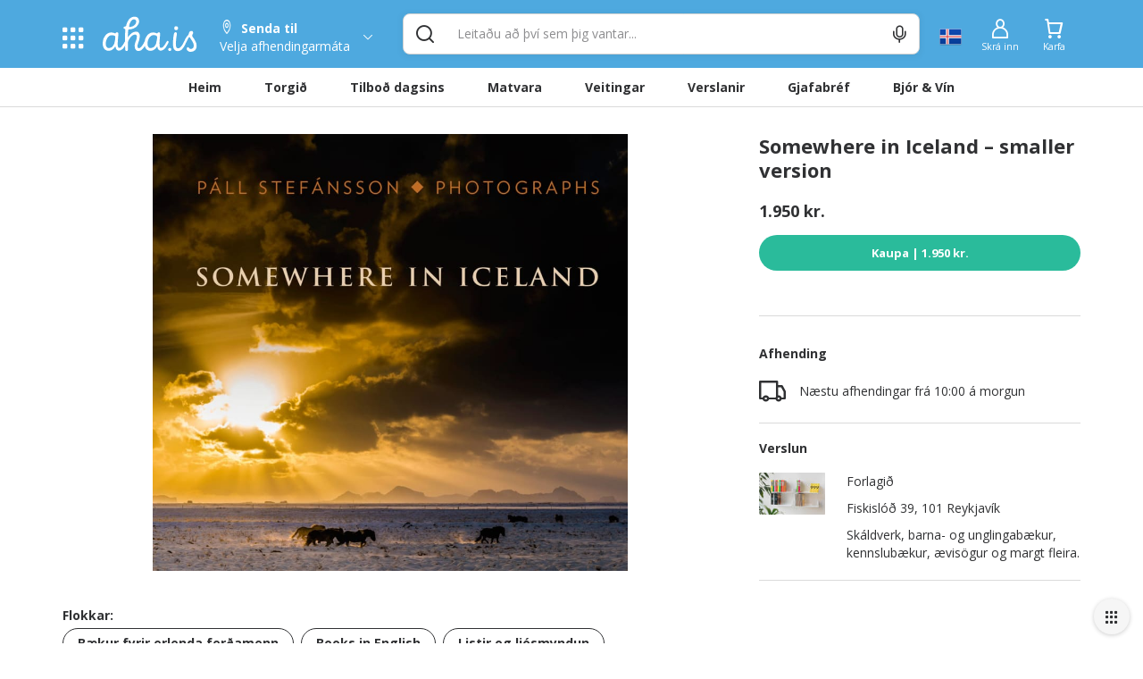

--- FILE ---
content_type: text/html; charset=utf-8
request_url: https://www.aha.is/somewhere-in-iceland-smaller-version
body_size: 122780
content:
<!doctype html>
<html data-n-head-ssr lang="is" data-color-scheme="LIGHT" data-n-head="%7B%22lang%22:%7B%22ssr%22:%22is%22%7D,%22data-color-scheme%22:%7B%22ssr%22:%22AHA_THEME_COLOR%22%7D%7D">
  <head >
    <title>Somewhere in Iceland – smaller version</title><meta data-n-head="ssr" charset="utf-8"><meta data-n-head="ssr" http-equiv="X-UA-Compatible" content="IE=edge"><meta data-n-head="ssr" name="viewport" content="viewport-fit=cover, width=device-width,initial-scale=1.0, maximum-scale=1"><meta data-n-head="ssr" http-equiv="Cache-Control" content="no-cache, no-store, must-revalidate"><meta data-n-head="ssr" http-equiv="Pragma" content="no-cache"><meta data-n-head="ssr" http-equiv="Expires" content="0"><meta data-n-head="ssr" data-hid="description" name="description" content="Allt sem hugurinn girnist á einum stað. Veitingar, tilboð, matvara og verslanir í tölvunni eða í appinu. Heil verslunarmiðstöð og mathöll í vasanum."><meta data-n-head="ssr" data-hid="og:title" property="og:title" content="Somewhere in Iceland – smaller version"><meta data-n-head="ssr" data-hid="og:image" property="og:image" content="https://images.aha.is/image/upload/w_1200,h_630,f_auto,q_auto,fl_progressive,c_limit/products/s/o/somewhere_in_iceland_____smaller_version_sv-forl-92507_somewheresmall.jpg"><meta data-n-head="ssr" data-hid="og:image:type" property="og:image:type" content="image/png"><meta data-n-head="ssr" data-hid="og:image:alt" property="og:image:alt" content="logo"><meta data-n-head="ssr" data-hid="og:description" property="og:description" content="Allt sem hugurinn girnist á einum stað. Veitingar, tilboð, matvara og verslanir í tölvunni eða í appinu. Heil verslunarmiðstöð og mathöll í vasanum."><meta data-n-head="ssr" data-hid="twitter:title" name="twitter:title" content="Somewhere in Iceland – smaller version"><meta data-n-head="ssr" data-hid="twitter:description" name="twitter:description" content="Allt sem hugurinn girnist á einum stað. Veitingar, tilboð, matvara og verslanir í tölvunni eða í appinu. Heil verslunarmiðstöð og mathöll í vasanum."><meta data-n-head="ssr" data-hid="twitter:card" name="twitter:card" content="summary_large_image"><meta data-n-head="ssr" data-hid="twitter:image" name="twitter:image" content="https://images.aha.is/image/upload/w_1200,h_630,f_auto,q_auto,fl_progressive,c_limit/products/s/o/somewhere_in_iceland_____smaller_version_sv-forl-92507_somewheresmall.jpg"><meta data-n-head="ssr" data-hid="twitter:image:alt" name="twitter:image:alt" content="logo"><meta data-n-head="ssr" data-hid="apple-mobile-web-app-capable" name="apple-mobile-web-app-capable" content="yes"><meta data-n-head="ssr" data-hid="apple-mobile-web-app-status-bar-style" name="apple-mobile-web-app-status-bar-style" content="black"><link data-n-head="ssr" data-hid="image/x-icon" rel="icon" type="image/x-icon" href="/favicon.ico?v=2"><link data-n-head="ssr" data-hid="apple-touch-icon" rel="apple-touch-icon" href="https://images.aha.is/image/upload/assets/square_logo.png"><style data-n-head="ssr" data-hid="theme-color-list" type="text/css">:root[data-color-scheme="DARK"] {
    --backgroundColor: #272829 !important;
--backgroundColorRGB: 39, 40, 41 !important;
--highlightBackgroundColor: #303134 !important;
--highlightBackgroundColorRGB: 48, 49, 52 !important;
--backgroundContrastColor: #ededed !important;
--backgroundContrastColorRGB: 237, 237, 237 !important;
--primaryColor: #2887be !important;
--successColor: #44a18d !important;
--textColor: #e8eaed !important;
--btnPrimaryBackgroundColor: #303134 !important;
--borderLightGreyColor: #3c4043 !important;
--linkGreyColor: #969ba1 !important;
--boxShadow: rgba(0, 0, 0, 0.2) !important;
--boxShadowLighter: var(--boxShadow) !important;
--appSkeletonColor: linear-gradient(to right, #383638, #505050, #383638) 50% 50% !important;
--borderGreyColor: #3c4043 !important;
--wildSandColor: var(--highlightBackgroundColor) !important;
--athensGrayColor: #333437 !important;
--primaryLightColor: #41464c !important;
--secondaryColor: #444548 !important;
--galleryColor: #4a4c4f !important;
--svgIconColor: invert(88%) sepia(7%) saturate(171%) hue-rotate(173deg) brightness(90%) contrast(88%) !important;
--alabastereColor: #36373a !important;
--gray: #c8cfd6 !important;
--cardColor: var(--highlightBackgroundColor) !important;
--lightYellowColor: #645d3c !important;
--blackSqueezeColor: #214d4d !important;
--textLightColor: #e8eaed !important;
--stTropazColor: #7f919e !important;
--hoverColor: #595e63 !important;
--primaryLightSurfaceColor: #627672 !important;
--colorScheme: dark !important;
--dropdownActiveColor: #364441 !important;
--closeColor: #8e6f74 !important;

    }
:root[data-color-scheme="LIGHT"] {
    --backgroundColor: #ffffff !important;
--backgroundColorRGB: 255, 255, 255 !important;
--highlightBackgroundColor: #f4f4f4 !important;
--highlightBackgroundColorRGB: 244, 244, 244 !important;
--backgroundContrastColor: #1a1a1a !important;
--backgroundContrastColorRGB: 26, 26, 26 !important;
--primaryColor: #4ea9df !important;
--successColor: #2abb9b !important;
--textColor: #303133 !important;
--btnPrimaryBackgroundColor: #f6f6f6 !important;
--borderLightGreyColor: #ededed !important;
--linkGreyColor: #8d8d8f !important;
--boxShadow: rgba(48, 49, 51, 0.1) !important;
--boxShadowLighter: var(--borderLightGreyColor) !important;
--appSkeletonColor: linear-gradient(to right, var(--greyColor), rgba(252, 252, 252, 0.4), var(--greyColor)) 50% 50% !important;
--borderGreyColor: #dadada !important;
--wildSandColor: #f5f5f5 !important;
--athensGrayColor: #fafbfc !important;
--primaryLightColor: #dbeefa !important;
--secondaryColor: #303133 !important;
--svgIconColor: unset !important;
--cardColor: #fff !important;
--hoverColor: var(--highlightBackgroundColor) !important;
--dropdownActiveColor: #e9f8f5 !important;
--closeColor: #f9c0ca !important;
--colorScheme: light !important;

    }

  :root[data-color-scheme="SYSTEM"] {
    --backgroundColor: #ffffff !important;
--backgroundColorRGB: 255, 255, 255 !important;
--highlightBackgroundColor: #f4f4f4 !important;
--highlightBackgroundColorRGB: 244, 244, 244 !important;
--backgroundContrastColor: #1a1a1a !important;
--backgroundContrastColorRGB: 26, 26, 26 !important;
--primaryColor: #4ea9df !important;
--successColor: #2abb9b !important;
--textColor: #303133 !important;
--btnPrimaryBackgroundColor: #f6f6f6 !important;
--borderLightGreyColor: #ededed !important;
--linkGreyColor: #8d8d8f !important;
--boxShadow: rgba(48, 49, 51, 0.1) !important;
--boxShadowLighter: var(--borderLightGreyColor) !important;
--appSkeletonColor: linear-gradient(to right, var(--greyColor), rgba(252, 252, 252, 0.4), var(--greyColor)) 50% 50% !important;
--borderGreyColor: #dadada !important;
--wildSandColor: #f5f5f5 !important;
--athensGrayColor: #fafbfc !important;
--primaryLightColor: #dbeefa !important;
--secondaryColor: #303133 !important;
--svgIconColor: unset !important;
--cardColor: #fff !important;
--hoverColor: var(--highlightBackgroundColor) !important;
--dropdownActiveColor: #e9f8f5 !important;
--closeColor: #f9c0ca !important;
--colorScheme: light !important;

    }

  @media (prefers-color-scheme: dark) {
    :root[data-color-scheme="SYSTEM"] {
    --backgroundColor: #272829 !important;
--backgroundColorRGB: 39, 40, 41 !important;
--highlightBackgroundColor: #303134 !important;
--highlightBackgroundColorRGB: 48, 49, 52 !important;
--backgroundContrastColor: #ededed !important;
--backgroundContrastColorRGB: 237, 237, 237 !important;
--primaryColor: #2887be !important;
--successColor: #44a18d !important;
--textColor: #e8eaed !important;
--btnPrimaryBackgroundColor: #303134 !important;
--borderLightGreyColor: #3c4043 !important;
--linkGreyColor: #969ba1 !important;
--boxShadow: rgba(0, 0, 0, 0.2) !important;
--boxShadowLighter: var(--boxShadow) !important;
--appSkeletonColor: linear-gradient(to right, #383638, #505050, #383638) 50% 50% !important;
--borderGreyColor: #3c4043 !important;
--wildSandColor: var(--highlightBackgroundColor) !important;
--athensGrayColor: #333437 !important;
--primaryLightColor: #41464c !important;
--secondaryColor: #444548 !important;
--galleryColor: #4a4c4f !important;
--svgIconColor: invert(88%) sepia(7%) saturate(171%) hue-rotate(173deg) brightness(90%) contrast(88%) !important;
--alabastereColor: #36373a !important;
--gray: #c8cfd6 !important;
--cardColor: var(--highlightBackgroundColor) !important;
--lightYellowColor: #645d3c !important;
--blackSqueezeColor: #214d4d !important;
--textLightColor: #e8eaed !important;
--stTropazColor: #7f919e !important;
--hoverColor: #595e63 !important;
--primaryLightSurfaceColor: #627672 !important;
--colorScheme: dark !important;
--dropdownActiveColor: #364441 !important;
--closeColor: #8e6f74 !important;

    }
  }
  </style><script data-n-head="ssr" data-hid="nuxt-jsonld--5fbbf8cd" type="application/ld+json">{"@context":"http://schema.org","@type":"Product","name":"Somewhere in Iceland – smaller version","image":"https://images.aha.is/image/upload/w_900,f_auto,q_auto,fl_progressive,c_fill/products/s/o/somewhere_in_iceland_____smaller_version_sv-forl-92507_somewheresmall.jpg","description":"&lt;div&gt;Höfundur: Páll Stefánsson&lt;/div&gt;&lt;div&gt;&lt;p&gt;Páll Stefánsson has been photographing the Icelandic landscape for decades. He knows the country inside-out and and often waits hours at a time for the right light to provide him with a perfect image. Here he displays Iceland in all its grandeur.&lt;/p&gt;&lt;p&gt;Páll Stefánsson is a Sony Global Imaging Ambassador, and has worked for UNESCO, the Red Cross, National Geographic, and Leica, to name a few. Páll has done more than 300 magazine covers and stories for the magazine &lt;em&gt;Iceland Review&lt;/em&gt;. This is his 37th book.&lt;/p&gt;&lt;blockquote&gt;&lt;p&gt;„You’ll see that there are fewer pink sunsets and yellow dawns in this book than in many other tomes on Iceland’s landscapes. Here there are more subtle displays of light’s power over Iceland. You’ll see how the light lingers, sneaks, shows itself and then disappears again, toying with the clouds. Each moment telling a different story than the one before.“&lt;br&gt;– Eliza Reid, First Lady of Iceland&lt;/p&gt;&lt;/blockquote&gt;&lt;/div&gt;","sku":null,"offers":{"@type":"Offer","price":1950,"priceCurrency":"ISK","shippingDetails":{"@type":"OfferShippingDetails","deliveryTime":{"@type":"ShippingDeliveryTime","handlingTime":{"@type":"QuantitativeValue","unitCode":"s","value":15},"transitTime":{"@type":"QuantitativeValue","minValue":"47","maxValue":"92","unitCode":"m"}}},"offeredBy":{"@type":"Organization","name":"Forlagið","logo":"https://images.aha.is/image/upload/w_100,f_auto,q_auto,fl_progressive,c_fill/products/f/o/forlagid__hero_img.jpg","description":"Skáldverk, barna- og unglingabækur, kennslubækur, ævisögur og margt fleira.","address":"Fiskislóð 39,\r\n101 Reykjavík","location":{"@type":"Place","geo":{"@type":"GeoCoordinates","latitude":"64.157128","longitude":"-21.946508"}}}}}</script><link rel="preload" href="/_nuxt/9d16de4.js" as="script"><link rel="preload" href="/_nuxt/6d266bd.js" as="script"><style data-vue-ssr-id="c24302ee:0 7a854dce:0 5f618b5e:0 eb2d66e6:0 5c4d7051:0 6bdc76d7:0 bf7fdb62:0 0af2bc5b:0 1fb2deca:0 af9deccc:0 77d14248:0 cdafbdc6:0 24ec13ce:0 332fe267:0 3a3c7019:0 2a755c74:0 0494e146:0 5690be18:0 5139d1e5:0 13cd37e5:0 1601d362:0 54b0f54d:0 c7773ba2:0 0060cce9:0 6bdf71a0:0 12125337:0 42d7666f:0 0f836ad3:0 4920f554:0 7b105234:0 e9ec5b20:0 667f2a06:0 3dd68dac:0 1cb11594:0 28cd8b84:0 2bd07793:0 c1b529a8:0 1acad510:0 1758ae92:0 0d6e5503:0 391ffaa3:0 497a0802:0 29bd306b:0 7f3b9ebd:0 17211955:0 8d0fc9f8:0 eb52e0be:0 994689d6:0 3dbe0d82:0 8f33aee2:0 a7c0c50e:0">.tns-outer{padding:0!important}.tns-outer [hidden]{display:none!important}.tns-outer [aria-controls],.tns-outer [data-action]{cursor:pointer}.tns-slider{transition:all 0s}.tns-slider>.tns-item{box-sizing:border-box}.tns-horizontal.tns-subpixel{white-space:nowrap}.tns-horizontal.tns-subpixel>.tns-item{display:inline-block;vertical-align:top;white-space:normal}.tns-horizontal.tns-no-subpixel:after{content:"";display:table;clear:both}.tns-horizontal.tns-no-subpixel>.tns-item{float:left}.tns-horizontal.tns-carousel.tns-no-subpixel>.tns-item{margin-right:-100%}.tns-gallery,.tns-no-calc{position:relative;left:0}.tns-gallery{min-height:1px}.tns-gallery>.tns-item{position:absolute;left:-100%;transition:transform 0s,opacity 0s}.tns-gallery>.tns-slide-active{position:relative;left:auto!important}.tns-gallery>.tns-moving{transition:all .25s}.tns-autowidth{display:inline-block}.tns-lazy-img{transition:opacity .6s;opacity:.6}.tns-lazy-img.tns-complete{opacity:1}.tns-ah{transition:height 0s}.tns-ovh{overflow:hidden}.tns-visually-hidden{position:absolute;left:-10000em}.tns-transparent{opacity:0;visibility:hidden}.tns-fadeIn{opacity:1;filter:alpha(opacity=100);z-index:0}.tns-fadeOut,.tns-normal{opacity:0;filter:alpha(opacity=0);z-index:-1}.tns-vpfix{white-space:nowrap}.tns-vpfix>div,.tns-vpfix>li{display:inline-block}.tns-t-subp2{margin:0 auto;width:310px;position:relative;height:10px;overflow:hidden}.tns-t-ct{width:2333.3333333%;width:2333.33333%;position:absolute;right:0}.tns-t-ct:after{content:"";display:table;clear:both}.tns-t-ct>div{width:1.4285714%;width:1.42857%;height:10px;float:left}
.vdatetime-fade-enter-active,.vdatetime-fade-leave-active{-webkit-transition:opacity .4s;transition:opacity .4s}.vdatetime-fade-enter,.vdatetime-fade-leave-to{opacity:0}.vdatetime-overlay{z-index:999;position:fixed;top:0;right:0;bottom:0;left:0;background:rgba(0,0,0,.5);-webkit-transition:opacity .5s;transition:opacity .5s}.vdatetime-popup{z-index:1000;position:fixed;top:50%;left:50%;-webkit-transform:translate(-50%,-50%);transform:translate(-50%,-50%);width:340px;max-width:calc(100% - 30px);-webkit-box-shadow:0 1px 3px 0 rgba(0,0,0,.3);box-shadow:0 1px 3px 0 rgba(0,0,0,.3);color:#444;font-family:-apple-system,BlinkMacSystemFont,"Segoe UI","Roboto","Oxygen","Ubuntu","Cantarell","Fira Sans","Droid Sans","Helvetica Neue",sans-serif;line-height:1.18;background:#fff;-webkit-tap-highlight-color:rgba(0,0,0,0)}.vdatetime-popup,.vdatetime-popup *{-webkit-box-sizing:border-box;box-sizing:border-box}.vdatetime-popup__header{padding:18px 30px;background:#3f51b5;color:#fff;font-size:32px}.vdatetime-popup__title{margin-bottom:8px;font-size:21px;font-weight:300}.vdatetime-popup__year{font-weight:300;font-size:14px;opacity:.7;cursor:pointer;-webkit-transition:opacity .3s;transition:opacity .3s}.vdatetime-popup__year:hover{opacity:1}.vdatetime-popup__date{line-height:1;cursor:pointer}.vdatetime-popup__actions{padding:0 20px 10px 30px;text-align:right}.vdatetime-popup__actions__button{display:inline-block;border:none;padding:10px 20px;background:transparent;font-size:16px;color:#3f51b5;cursor:pointer;-webkit-transition:color .3s;transition:color .3s}.vdatetime-popup__actions__button:hover{color:#444}.vdatetime-calendar__navigation--next:hover svg path,.vdatetime-calendar__navigation--previous:hover svg path{stroke:#888}.vdatetime-calendar__navigation,.vdatetime-calendar__navigation *{-webkit-box-sizing:border-box;box-sizing:border-box}.vdatetime-calendar__navigation{position:relative;margin:15px 0;padding:0 30px;width:100%}.vdatetime-calendar__navigation--next,.vdatetime-calendar__navigation--previous{position:absolute;top:0;padding:0 5px;width:18px;cursor:pointer}.vdatetime-calendar__navigation--next svg,.vdatetime-calendar__navigation--previous svg{width:8px;height:13px}.vdatetime-calendar__navigation--next svg path,.vdatetime-calendar__navigation--previous svg path{-webkit-transition:stroke .3s;transition:stroke .3s}.vdatetime-calendar__navigation--previous{left:25px}.vdatetime-calendar__navigation--next{right:25px;-webkit-transform:scaleX(-1);transform:scaleX(-1)}.vdatetime-calendar__current--month{text-align:center;text-transform:capitalize}.vdatetime-calendar__month{padding:0 20px;-webkit-transition:height .2s;transition:height .2s}.vdatetime-calendar__month__day,.vdatetime-calendar__month__weekday{display:inline-block;width:14.28571%;line-height:36px;text-align:center;font-size:15px;font-weight:300;cursor:pointer}.vdatetime-calendar__month__day>span,.vdatetime-calendar__month__weekday>span{display:block;width:100%;position:relative;height:0;padding:0 0 100%;overflow:hidden}.vdatetime-calendar__month__day>span>span,.vdatetime-calendar__month__weekday>span>span{display:-webkit-box;display:-ms-flexbox;display:flex;-webkit-box-pack:center;-ms-flex-pack:center;justify-content:center;-webkit-box-align:center;-ms-flex-align:center;align-items:center;position:absolute;top:0;right:0;bottom:0;left:0;border:0;border-radius:50%;-webkit-transition:background-color .3s,color .3s;transition:background-color .3s,color .3s}.vdatetime-calendar__month__weekday{font-weight:700}.vdatetime-calendar__month__day:hover>span>span{background:#eee}.vdatetime-calendar__month__day--selected:hover>span>span,.vdatetime-calendar__month__day--selected>span>span{color:#fff;background:#3f51b5}.vdatetime-calendar__month__day--disabled{opacity:.4;cursor:default}.vdatetime-calendar__month__day--disabled:hover>span>span{color:inherit;background:transparent}.vdatetime-time-picker__list::-webkit-scrollbar-thumb{background:#ccc}.vdatetime-time-picker__list::-webkit-scrollbar-track{background:#efefef}.vdatetime-time-picker,.vdatetime-time-picker *{-webkit-box-sizing:border-box;box-sizing:border-box}.vdatetime-time-picker:after{content:"";display:table;clear:both}.vdatetime-time-picker__list{float:left;width:50%;height:305px;overflow-y:scroll;-webkit-overflow-scrolling:touch}.vdatetime-time-picker__list::-webkit-scrollbar{width:3px}.vdatetime-time-picker__with-suffix .vdatetime-time-picker__list{width:33.3%}.vdatetime-time-picker__item{padding:10px 0;font-size:20px;text-align:center;cursor:pointer;-webkit-transition:font-size .3s;transition:font-size .3s}.vdatetime-time-picker__item:hover{font-size:32px}.vdatetime-time-picker__item--selected{color:#3f51b5;font-size:32px}.vdatetime-time-picker__item--disabled{opacity:.4;cursor:default;font-size:20px!important}.vdatetime-year-picker__list::-webkit-scrollbar-thumb{background:#ccc}.vdatetime-year-picker__list::-webkit-scrollbar-track{background:#efefef}.vdatetime-year-picker,.vdatetime-year-picker *{-webkit-box-sizing:border-box;box-sizing:border-box}.vdatetime-year-picker:after{content:"";display:table;clear:both}.vdatetime-year-picker__list{float:left;width:100%;height:305px;overflow-y:scroll;-webkit-overflow-scrolling:touch}.vdatetime-year-picker__list::-webkit-scrollbar{width:3px}.vdatetime-year-picker__item{padding:10px 0;font-size:20px;text-align:center;cursor:pointer;-webkit-transition:font-size .3s;transition:font-size .3s}.vdatetime-year-picker__item:hover{font-size:32px}.vdatetime-year-picker__item--selected{color:#3f51b5;font-size:32px}.vdatetime-year-picker__item--disabled{opacity:.4;cursor:default}.vdatetime-year-picker__item--disabled:hover{color:inherit;background:transparent}.vdatetime-month-picker__list::-webkit-scrollbar-thumb{background:#ccc}.vdatetime-month-picker__list::-webkit-scrollbar-track{background:#efefef}.vdatetime-month-picker,.vdatetime-month-picker *{-webkit-box-sizing:border-box;box-sizing:border-box}.vdatetime-month-picker:after{content:"";display:table;clear:both}.vdatetime-month-picker__list{float:left;width:100%;height:305px;overflow-y:scroll;-webkit-overflow-scrolling:touch}.vdatetime-month-picker__list::-webkit-scrollbar{width:3px}.vdatetime-month-picker__item{padding:10px 0;font-size:20px;text-align:center;cursor:pointer;-webkit-transition:font-size .3s;transition:font-size .3s}.vdatetime-month-picker__item:hover{font-size:32px}.vdatetime-month-picker__item--selected{color:#3f51b5;font-size:32px}.vdatetime-month-picker__item--disabled{opacity:.4;cursor:default}.vdatetime-month-picker__item--disabled:hover{color:inherit;background:transparent}

/*!
 * Bootstrap v3.4.1 (https://getbootstrap.com/)
 * Copyright 2011-2019 Twitter, Inc.
 * Licensed under MIT (https://github.com/twbs/bootstrap/blob/master/LICENSE)
 */ /*! normalize.css v3.0.3 | MIT License | github.com/necolas/normalize.css */html{font-family:sans-serif;-ms-text-size-adjust:100%;-webkit-text-size-adjust:100%}body{margin:0}article,aside,details,figcaption,figure,footer,header,hgroup,main,menu,nav,section,summary{display:block}audio,canvas,progress,video{display:inline-block;vertical-align:baseline}audio:not([controls]){display:none;height:0}[hidden],template{display:none}a{background-color:transparent}a:active,a:hover{outline:0}abbr[title]{border-bottom:none;text-decoration:underline;-webkit-text-decoration:underline dotted;text-decoration:underline dotted}b,strong{font-weight:700}dfn{font-style:italic}h1{font-size:2em;margin:.67em 0}mark{background:#ff0;color:#000}small{font-size:80%}sub,sup{font-size:75%;line-height:0;position:relative;vertical-align:baseline}sup{top:-.5em}sub{bottom:-.25em}img{border:0}svg:not(:root){overflow:hidden}figure{margin:1em 40px}hr{-webkit-box-sizing:content-box;box-sizing:content-box;height:0}pre{overflow:auto}code,kbd,pre,samp{font-family:monospace,monospace;font-size:1em}button,input,optgroup,select,textarea{color:inherit;font:inherit;margin:0}button{overflow:visible}button,select{text-transform:none}button,html input[type=button],input[type=reset],input[type=submit]{-webkit-appearance:button;cursor:pointer}button[disabled],html input[disabled]{cursor:default}button::-moz-focus-inner,input::-moz-focus-inner{border:0;padding:0}input{line-height:normal}input[type=checkbox],input[type=radio]{-webkit-box-sizing:border-box;box-sizing:border-box;padding:0}input[type=number]::-webkit-inner-spin-button,input[type=number]::-webkit-outer-spin-button{height:auto}input[type=search]{-webkit-appearance:textfield;-webkit-box-sizing:content-box;box-sizing:content-box}input[type=search]::-webkit-search-cancel-button,input[type=search]::-webkit-search-decoration{-webkit-appearance:none}fieldset{border:1px solid silver;margin:0 2px;padding:.35em .625em .75em}textarea{overflow:auto}optgroup{font-weight:700}table{border-collapse:collapse;border-spacing:0}td,th{padding:0} /*! Source: https://github.com/h5bp/html5-boilerplate/blob/master/src/css/main.css */@media print{*,:after,:before{color:#000!important;text-shadow:none!important;background:0 0!important;-webkit-box-shadow:none!important;box-shadow:none!important}a,a:visited{text-decoration:underline}a[href]:after{content:" (" attr(href) ")"}abbr[title]:after{content:" (" attr(title) ")"}a[href^="#"]:after,a[href^="javascript:"]:after{content:""}blockquote,pre{border:1px solid #999;page-break-inside:avoid}thead{display:table-header-group}img,tr{page-break-inside:avoid}img{max-width:100%!important}h2,h3,p{orphans:3;widows:3}h2,h3{page-break-after:avoid}.navbar{display:none}.btn>.caret,.dropup>.btn>.caret{border-top-color:#000!important}.label{border:1px solid #000}.table{border-collapse:collapse!important}.table td,.table th{background-color:#fff!important}.table-bordered td,.table-bordered th{border:1px solid #ddd!important}}*,:after,:before{-webkit-box-sizing:border-box;box-sizing:border-box}html{font-size:10px;-webkit-tap-highlight-color:transparent}body{font-family:"Helvetica Neue",Helvetica,Arial,sans-serif;font-size:14px;line-height:1.42857143;color:#333;background-color:#fff}button,input,select,textarea{font-family:inherit;font-size:inherit;line-height:inherit}a{color:#337ab7;text-decoration:none}a:focus,a:hover{color:#23527c;text-decoration:underline}a:focus{outline:5px auto -webkit-focus-ring-color;outline-offset:-2px}figure{margin:0}img{vertical-align:middle}.carousel-inner>.item>a>img,.carousel-inner>.item>img,.img-responsive,.thumbnail>img,.thumbnail a>img{display:block;max-width:100%;height:auto}.img-rounded{border-radius:6px}.img-thumbnail{padding:4px;line-height:1.42857143;background-color:#fff;border:1px solid #ddd;border-radius:4px;-webkit-transition:all .2s ease-in-out;transition:all .2s ease-in-out;display:inline-block;max-width:100%;height:auto}.img-circle{border-radius:50%}hr{margin-top:20px;margin-bottom:20px;border:0;border-top:1px solid #eee}.sr-only{position:absolute;width:1px;height:1px;padding:0;margin:-1px;overflow:hidden;clip:rect(0,0,0,0);border:0}.sr-only-focusable:active,.sr-only-focusable:focus{position:static;width:auto;height:auto;margin:0;overflow:visible;clip:auto}[role=button]{cursor:pointer}.h1,.h2,.h3,.h4,.h5,.h6,h1,h2,h3,h4,h5,h6{font-family:inherit;font-weight:500;line-height:1.1;color:inherit}.h1 .small,.h1 small,.h2 .small,.h2 small,.h3 .small,.h3 small,.h4 .small,.h4 small,.h5 .small,.h5 small,.h6 .small,.h6 small,h1 .small,h1 small,h2 .small,h2 small,h3 .small,h3 small,h4 .small,h4 small,h5 .small,h5 small,h6 .small,h6 small{font-weight:400;line-height:1;color:#777}.h1,.h2,.h3,h1,h2,h3{margin-top:20px;margin-bottom:10px}.h1 .small,.h1 small,.h2 .small,.h2 small,.h3 .small,.h3 small,h1 .small,h1 small,h2 .small,h2 small,h3 .small,h3 small{font-size:65%}.h4,.h5,.h6,h4,h5,h6{margin-top:10px;margin-bottom:10px}.h4 .small,.h4 small,.h5 .small,.h5 small,.h6 .small,.h6 small,h4 .small,h4 small,h5 .small,h5 small,h6 .small,h6 small{font-size:75%}.h1,h1{font-size:36px}.h2,h2{font-size:30px}.h3,h3{font-size:24px}.h4,h4{font-size:18px}.h5,h5{font-size:14px}.h6,h6{font-size:12px}p{margin:0 0 10px}.lead{margin-bottom:20px;font-size:16px;font-weight:300;line-height:1.4}@media (min-width:768px){.lead{font-size:21px}}.small,small{font-size:85%}.mark,mark{padding:.2em;background-color:#fcf8e3}.text-left{text-align:left}.text-right{text-align:right}.text-center{text-align:center}.text-justify{text-align:justify}.text-nowrap{white-space:nowrap}.text-lowercase{text-transform:lowercase}.text-uppercase{text-transform:uppercase}.text-capitalize{text-transform:capitalize}.text-muted{color:#777}.text-primary{color:#337ab7}a.text-primary:focus,a.text-primary:hover{color:#286090}.text-success{color:#3c763d}a.text-success:focus,a.text-success:hover{color:#2b542c}.text-info{color:#31708f}a.text-info:focus,a.text-info:hover{color:#245269}.text-warning{color:#8a6d3b}a.text-warning:focus,a.text-warning:hover{color:#66512c}.text-danger{color:#a94442}a.text-danger:focus,a.text-danger:hover{color:#843534}.bg-primary{color:#fff;background-color:#337ab7}a.bg-primary:focus,a.bg-primary:hover{background-color:#286090}.bg-success{background-color:#dff0d8}a.bg-success:focus,a.bg-success:hover{background-color:#c1e2b3}.bg-info{background-color:#d9edf7}a.bg-info:focus,a.bg-info:hover{background-color:#afd9ee}.bg-warning{background-color:#fcf8e3}a.bg-warning:focus,a.bg-warning:hover{background-color:#f7ecb5}.bg-danger{background-color:#f2dede}a.bg-danger:focus,a.bg-danger:hover{background-color:#e4b9b9}.page-header{padding-bottom:9px;margin:40px 0 20px;border-bottom:1px solid #eee}ol,ul{margin-top:0;margin-bottom:10px}ol ol,ol ul,ul ol,ul ul{margin-bottom:0}.list-inline,.list-unstyled{padding-left:0;list-style:none}.list-inline{margin-left:-5px}.list-inline>li{display:inline-block;padding-right:5px;padding-left:5px}dl{margin-top:0;margin-bottom:20px}dd,dt{line-height:1.42857143}dt{font-weight:700}dd{margin-left:0}@media (min-width:768px){.dl-horizontal dt{float:left;width:160px;clear:left;text-align:right;overflow:hidden;text-overflow:ellipsis;white-space:nowrap}.dl-horizontal dd{margin-left:180px}}abbr[data-original-title],abbr[title]{cursor:help}.initialism{font-size:90%;text-transform:uppercase}blockquote{padding:10px 20px;margin:0 0 20px;font-size:17.5px;border-left:5px solid #eee}blockquote ol:last-child,blockquote p:last-child,blockquote ul:last-child{margin-bottom:0}blockquote .small,blockquote footer,blockquote small{display:block;font-size:80%;line-height:1.42857143;color:#777}blockquote .small:before,blockquote footer:before,blockquote small:before{content:"\2014 \00A0"}.blockquote-reverse,blockquote.pull-right{padding-right:15px;padding-left:0;text-align:right;border-right:5px solid #eee;border-left:0}.blockquote-reverse .small:before,.blockquote-reverse footer:before,.blockquote-reverse small:before,blockquote.pull-right .small:before,blockquote.pull-right footer:before,blockquote.pull-right small:before{content:""}.blockquote-reverse .small:after,.blockquote-reverse footer:after,.blockquote-reverse small:after,blockquote.pull-right .small:after,blockquote.pull-right footer:after,blockquote.pull-right small:after{content:"\00A0 \2014"}address{margin-bottom:20px;font-style:normal;line-height:1.42857143}code,kbd,pre,samp{font-family:Menlo,Monaco,Consolas,"Courier New",monospace}code{color:#c7254e;background-color:#f9f2f4;border-radius:4px}code,kbd{padding:2px 4px;font-size:90%}kbd{color:#fff;background-color:#333;border-radius:3px;-webkit-box-shadow:inset 0 -1px 0 rgba(0,0,0,.25);box-shadow:inset 0 -1px 0 rgba(0,0,0,.25)}kbd kbd{padding:0;font-size:100%;font-weight:700;-webkit-box-shadow:none;box-shadow:none}pre{display:block;padding:9.5px;margin:0 0 10px;font-size:13px;line-height:1.42857143;color:#333;word-break:break-all;word-wrap:break-word;background-color:#f5f5f5;border:1px solid #ccc;border-radius:4px}pre code{padding:0;font-size:inherit;color:inherit;white-space:pre-wrap;background-color:transparent;border-radius:0}.pre-scrollable{max-height:340px;overflow-y:scroll}.container{padding-right:15px;padding-left:15px;margin-right:auto;margin-left:auto}@media (min-width:768px){.container{width:750px}}@media (min-width:992px){.container{width:970px}}@media (min-width:1200px){.container{width:1170px}}.container-fluid{padding-right:15px;padding-left:15px;margin-right:auto;margin-left:auto}.row{margin-right:-15px;margin-left:-15px}.row-no-gutters{margin-right:0;margin-left:0}.row-no-gutters [class*=col-]{padding-right:0;padding-left:0}.col-lg-1,.col-lg-2,.col-lg-3,.col-lg-4,.col-lg-5,.col-lg-6,.col-lg-7,.col-lg-8,.col-lg-9,.col-lg-10,.col-lg-11,.col-lg-12,.col-md-1,.col-md-2,.col-md-3,.col-md-4,.col-md-5,.col-md-6,.col-md-7,.col-md-8,.col-md-9,.col-md-10,.col-md-11,.col-md-12,.col-sm-1,.col-sm-2,.col-sm-3,.col-sm-4,.col-sm-5,.col-sm-6,.col-sm-7,.col-sm-8,.col-sm-9,.col-sm-10,.col-sm-11,.col-sm-12,.col-xs-1,.col-xs-2,.col-xs-3,.col-xs-4,.col-xs-5,.col-xs-6,.col-xs-7,.col-xs-8,.col-xs-9,.col-xs-10,.col-xs-11,.col-xs-12{position:relative;min-height:1px;padding-right:15px;padding-left:15px}.col-xs-1,.col-xs-2,.col-xs-3,.col-xs-4,.col-xs-5,.col-xs-6,.col-xs-7,.col-xs-8,.col-xs-9,.col-xs-10,.col-xs-11,.col-xs-12{float:left}.col-xs-12{width:100%}.col-xs-11{width:91.66666667%}.col-xs-10{width:83.33333333%}.col-xs-9{width:75%}.col-xs-8{width:66.66666667%}.col-xs-7{width:58.33333333%}.col-xs-6{width:50%}.col-xs-5{width:41.66666667%}.col-xs-4{width:33.33333333%}.col-xs-3{width:25%}.col-xs-2{width:16.66666667%}.col-xs-1{width:8.33333333%}.col-xs-pull-12{right:100%}.col-xs-pull-11{right:91.66666667%}.col-xs-pull-10{right:83.33333333%}.col-xs-pull-9{right:75%}.col-xs-pull-8{right:66.66666667%}.col-xs-pull-7{right:58.33333333%}.col-xs-pull-6{right:50%}.col-xs-pull-5{right:41.66666667%}.col-xs-pull-4{right:33.33333333%}.col-xs-pull-3{right:25%}.col-xs-pull-2{right:16.66666667%}.col-xs-pull-1{right:8.33333333%}.col-xs-pull-0{right:auto}.col-xs-push-12{left:100%}.col-xs-push-11{left:91.66666667%}.col-xs-push-10{left:83.33333333%}.col-xs-push-9{left:75%}.col-xs-push-8{left:66.66666667%}.col-xs-push-7{left:58.33333333%}.col-xs-push-6{left:50%}.col-xs-push-5{left:41.66666667%}.col-xs-push-4{left:33.33333333%}.col-xs-push-3{left:25%}.col-xs-push-2{left:16.66666667%}.col-xs-push-1{left:8.33333333%}.col-xs-push-0{left:auto}.col-xs-offset-12{margin-left:100%}.col-xs-offset-11{margin-left:91.66666667%}.col-xs-offset-10{margin-left:83.33333333%}.col-xs-offset-9{margin-left:75%}.col-xs-offset-8{margin-left:66.66666667%}.col-xs-offset-7{margin-left:58.33333333%}.col-xs-offset-6{margin-left:50%}.col-xs-offset-5{margin-left:41.66666667%}.col-xs-offset-4{margin-left:33.33333333%}.col-xs-offset-3{margin-left:25%}.col-xs-offset-2{margin-left:16.66666667%}.col-xs-offset-1{margin-left:8.33333333%}.col-xs-offset-0{margin-left:0}@media (min-width:768px){.col-sm-1,.col-sm-2,.col-sm-3,.col-sm-4,.col-sm-5,.col-sm-6,.col-sm-7,.col-sm-8,.col-sm-9,.col-sm-10,.col-sm-11,.col-sm-12{float:left}.col-sm-12{width:100%}.col-sm-11{width:91.66666667%}.col-sm-10{width:83.33333333%}.col-sm-9{width:75%}.col-sm-8{width:66.66666667%}.col-sm-7{width:58.33333333%}.col-sm-6{width:50%}.col-sm-5{width:41.66666667%}.col-sm-4{width:33.33333333%}.col-sm-3{width:25%}.col-sm-2{width:16.66666667%}.col-sm-1{width:8.33333333%}.col-sm-pull-12{right:100%}.col-sm-pull-11{right:91.66666667%}.col-sm-pull-10{right:83.33333333%}.col-sm-pull-9{right:75%}.col-sm-pull-8{right:66.66666667%}.col-sm-pull-7{right:58.33333333%}.col-sm-pull-6{right:50%}.col-sm-pull-5{right:41.66666667%}.col-sm-pull-4{right:33.33333333%}.col-sm-pull-3{right:25%}.col-sm-pull-2{right:16.66666667%}.col-sm-pull-1{right:8.33333333%}.col-sm-pull-0{right:auto}.col-sm-push-12{left:100%}.col-sm-push-11{left:91.66666667%}.col-sm-push-10{left:83.33333333%}.col-sm-push-9{left:75%}.col-sm-push-8{left:66.66666667%}.col-sm-push-7{left:58.33333333%}.col-sm-push-6{left:50%}.col-sm-push-5{left:41.66666667%}.col-sm-push-4{left:33.33333333%}.col-sm-push-3{left:25%}.col-sm-push-2{left:16.66666667%}.col-sm-push-1{left:8.33333333%}.col-sm-push-0{left:auto}.col-sm-offset-12{margin-left:100%}.col-sm-offset-11{margin-left:91.66666667%}.col-sm-offset-10{margin-left:83.33333333%}.col-sm-offset-9{margin-left:75%}.col-sm-offset-8{margin-left:66.66666667%}.col-sm-offset-7{margin-left:58.33333333%}.col-sm-offset-6{margin-left:50%}.col-sm-offset-5{margin-left:41.66666667%}.col-sm-offset-4{margin-left:33.33333333%}.col-sm-offset-3{margin-left:25%}.col-sm-offset-2{margin-left:16.66666667%}.col-sm-offset-1{margin-left:8.33333333%}.col-sm-offset-0{margin-left:0}}@media (min-width:992px){.col-md-1,.col-md-2,.col-md-3,.col-md-4,.col-md-5,.col-md-6,.col-md-7,.col-md-8,.col-md-9,.col-md-10,.col-md-11,.col-md-12{float:left}.col-md-12{width:100%}.col-md-11{width:91.66666667%}.col-md-10{width:83.33333333%}.col-md-9{width:75%}.col-md-8{width:66.66666667%}.col-md-7{width:58.33333333%}.col-md-6{width:50%}.col-md-5{width:41.66666667%}.col-md-4{width:33.33333333%}.col-md-3{width:25%}.col-md-2{width:16.66666667%}.col-md-1{width:8.33333333%}.col-md-pull-12{right:100%}.col-md-pull-11{right:91.66666667%}.col-md-pull-10{right:83.33333333%}.col-md-pull-9{right:75%}.col-md-pull-8{right:66.66666667%}.col-md-pull-7{right:58.33333333%}.col-md-pull-6{right:50%}.col-md-pull-5{right:41.66666667%}.col-md-pull-4{right:33.33333333%}.col-md-pull-3{right:25%}.col-md-pull-2{right:16.66666667%}.col-md-pull-1{right:8.33333333%}.col-md-pull-0{right:auto}.col-md-push-12{left:100%}.col-md-push-11{left:91.66666667%}.col-md-push-10{left:83.33333333%}.col-md-push-9{left:75%}.col-md-push-8{left:66.66666667%}.col-md-push-7{left:58.33333333%}.col-md-push-6{left:50%}.col-md-push-5{left:41.66666667%}.col-md-push-4{left:33.33333333%}.col-md-push-3{left:25%}.col-md-push-2{left:16.66666667%}.col-md-push-1{left:8.33333333%}.col-md-push-0{left:auto}.col-md-offset-12{margin-left:100%}.col-md-offset-11{margin-left:91.66666667%}.col-md-offset-10{margin-left:83.33333333%}.col-md-offset-9{margin-left:75%}.col-md-offset-8{margin-left:66.66666667%}.col-md-offset-7{margin-left:58.33333333%}.col-md-offset-6{margin-left:50%}.col-md-offset-5{margin-left:41.66666667%}.col-md-offset-4{margin-left:33.33333333%}.col-md-offset-3{margin-left:25%}.col-md-offset-2{margin-left:16.66666667%}.col-md-offset-1{margin-left:8.33333333%}.col-md-offset-0{margin-left:0}}@media (min-width:1200px){.col-lg-1,.col-lg-2,.col-lg-3,.col-lg-4,.col-lg-5,.col-lg-6,.col-lg-7,.col-lg-8,.col-lg-9,.col-lg-10,.col-lg-11,.col-lg-12{float:left}.col-lg-12{width:100%}.col-lg-11{width:91.66666667%}.col-lg-10{width:83.33333333%}.col-lg-9{width:75%}.col-lg-8{width:66.66666667%}.col-lg-7{width:58.33333333%}.col-lg-6{width:50%}.col-lg-5{width:41.66666667%}.col-lg-4{width:33.33333333%}.col-lg-3{width:25%}.col-lg-2{width:16.66666667%}.col-lg-1{width:8.33333333%}.col-lg-pull-12{right:100%}.col-lg-pull-11{right:91.66666667%}.col-lg-pull-10{right:83.33333333%}.col-lg-pull-9{right:75%}.col-lg-pull-8{right:66.66666667%}.col-lg-pull-7{right:58.33333333%}.col-lg-pull-6{right:50%}.col-lg-pull-5{right:41.66666667%}.col-lg-pull-4{right:33.33333333%}.col-lg-pull-3{right:25%}.col-lg-pull-2{right:16.66666667%}.col-lg-pull-1{right:8.33333333%}.col-lg-pull-0{right:auto}.col-lg-push-12{left:100%}.col-lg-push-11{left:91.66666667%}.col-lg-push-10{left:83.33333333%}.col-lg-push-9{left:75%}.col-lg-push-8{left:66.66666667%}.col-lg-push-7{left:58.33333333%}.col-lg-push-6{left:50%}.col-lg-push-5{left:41.66666667%}.col-lg-push-4{left:33.33333333%}.col-lg-push-3{left:25%}.col-lg-push-2{left:16.66666667%}.col-lg-push-1{left:8.33333333%}.col-lg-push-0{left:auto}.col-lg-offset-12{margin-left:100%}.col-lg-offset-11{margin-left:91.66666667%}.col-lg-offset-10{margin-left:83.33333333%}.col-lg-offset-9{margin-left:75%}.col-lg-offset-8{margin-left:66.66666667%}.col-lg-offset-7{margin-left:58.33333333%}.col-lg-offset-6{margin-left:50%}.col-lg-offset-5{margin-left:41.66666667%}.col-lg-offset-4{margin-left:33.33333333%}.col-lg-offset-3{margin-left:25%}.col-lg-offset-2{margin-left:16.66666667%}.col-lg-offset-1{margin-left:8.33333333%}.col-lg-offset-0{margin-left:0}}table{background-color:transparent}table col[class*=col-]{position:static;display:table-column;float:none}table td[class*=col-],table th[class*=col-]{position:static;display:table-cell;float:none}caption{padding-top:8px;padding-bottom:8px;color:#777}caption,th{text-align:left}.table{width:100%;max-width:100%;margin-bottom:20px}.table>tbody>tr>td,.table>tbody>tr>th,.table>tfoot>tr>td,.table>tfoot>tr>th,.table>thead>tr>td,.table>thead>tr>th{padding:8px;line-height:1.42857143;vertical-align:top;border-top:1px solid #ddd}.table>thead>tr>th{vertical-align:bottom;border-bottom:2px solid #ddd}.table>caption+thead>tr:first-child>td,.table>caption+thead>tr:first-child>th,.table>colgroup+thead>tr:first-child>td,.table>colgroup+thead>tr:first-child>th,.table>thead:first-child>tr:first-child>td,.table>thead:first-child>tr:first-child>th{border-top:0}.table>tbody+tbody{border-top:2px solid #ddd}.table-condensed>tbody>tr>td,.table-condensed>tbody>tr>th,.table-condensed>tfoot>tr>td,.table-condensed>tfoot>tr>th,.table-condensed>thead>tr>td,.table-condensed>thead>tr>th{padding:5px}.table-bordered,.table-bordered>tbody>tr>td,.table-bordered>tbody>tr>th,.table-bordered>tfoot>tr>td,.table-bordered>tfoot>tr>th,.table-bordered>thead>tr>td,.table-bordered>thead>tr>th{border:1px solid #ddd}.table-bordered>thead>tr>td,.table-bordered>thead>tr>th{border-bottom-width:2px}.table-striped>tbody>tr:nth-of-type(odd){background-color:#f9f9f9}.table-hover>tbody>tr:hover,.table>tbody>tr.active>td,.table>tbody>tr.active>th,.table>tbody>tr>td.active,.table>tbody>tr>th.active,.table>tfoot>tr.active>td,.table>tfoot>tr.active>th,.table>tfoot>tr>td.active,.table>tfoot>tr>th.active,.table>thead>tr.active>td,.table>thead>tr.active>th,.table>thead>tr>td.active,.table>thead>tr>th.active{background-color:#f5f5f5}.table-hover>tbody>tr.active:hover>td,.table-hover>tbody>tr.active:hover>th,.table-hover>tbody>tr:hover>.active,.table-hover>tbody>tr>td.active:hover,.table-hover>tbody>tr>th.active:hover{background-color:#e8e8e8}.table>tbody>tr.success>td,.table>tbody>tr.success>th,.table>tbody>tr>td.success,.table>tbody>tr>th.success,.table>tfoot>tr.success>td,.table>tfoot>tr.success>th,.table>tfoot>tr>td.success,.table>tfoot>tr>th.success,.table>thead>tr.success>td,.table>thead>tr.success>th,.table>thead>tr>td.success,.table>thead>tr>th.success{background-color:#dff0d8}.table-hover>tbody>tr.success:hover>td,.table-hover>tbody>tr.success:hover>th,.table-hover>tbody>tr:hover>.success,.table-hover>tbody>tr>td.success:hover,.table-hover>tbody>tr>th.success:hover{background-color:#d0e9c6}.table>tbody>tr.info>td,.table>tbody>tr.info>th,.table>tbody>tr>td.info,.table>tbody>tr>th.info,.table>tfoot>tr.info>td,.table>tfoot>tr.info>th,.table>tfoot>tr>td.info,.table>tfoot>tr>th.info,.table>thead>tr.info>td,.table>thead>tr.info>th,.table>thead>tr>td.info,.table>thead>tr>th.info{background-color:#d9edf7}.table-hover>tbody>tr.info:hover>td,.table-hover>tbody>tr.info:hover>th,.table-hover>tbody>tr:hover>.info,.table-hover>tbody>tr>td.info:hover,.table-hover>tbody>tr>th.info:hover{background-color:#c4e3f3}.table>tbody>tr.warning>td,.table>tbody>tr.warning>th,.table>tbody>tr>td.warning,.table>tbody>tr>th.warning,.table>tfoot>tr.warning>td,.table>tfoot>tr.warning>th,.table>tfoot>tr>td.warning,.table>tfoot>tr>th.warning,.table>thead>tr.warning>td,.table>thead>tr.warning>th,.table>thead>tr>td.warning,.table>thead>tr>th.warning{background-color:#fcf8e3}.table-hover>tbody>tr.warning:hover>td,.table-hover>tbody>tr.warning:hover>th,.table-hover>tbody>tr:hover>.warning,.table-hover>tbody>tr>td.warning:hover,.table-hover>tbody>tr>th.warning:hover{background-color:#faf2cc}.table>tbody>tr.danger>td,.table>tbody>tr.danger>th,.table>tbody>tr>td.danger,.table>tbody>tr>th.danger,.table>tfoot>tr.danger>td,.table>tfoot>tr.danger>th,.table>tfoot>tr>td.danger,.table>tfoot>tr>th.danger,.table>thead>tr.danger>td,.table>thead>tr.danger>th,.table>thead>tr>td.danger,.table>thead>tr>th.danger{background-color:#f2dede}.table-hover>tbody>tr.danger:hover>td,.table-hover>tbody>tr.danger:hover>th,.table-hover>tbody>tr:hover>.danger,.table-hover>tbody>tr>td.danger:hover,.table-hover>tbody>tr>th.danger:hover{background-color:#ebcccc}.table-responsive{min-height:.01%;overflow-x:auto}@media screen and (max-width:767px){.table-responsive{width:100%;margin-bottom:15px;overflow-y:hidden;-ms-overflow-style:-ms-autohiding-scrollbar;border:1px solid #ddd}.table-responsive>.table{margin-bottom:0}.table-responsive>.table>tbody>tr>td,.table-responsive>.table>tbody>tr>th,.table-responsive>.table>tfoot>tr>td,.table-responsive>.table>tfoot>tr>th,.table-responsive>.table>thead>tr>td,.table-responsive>.table>thead>tr>th{white-space:nowrap}.table-responsive>.table-bordered{border:0}.table-responsive>.table-bordered>tbody>tr>td:first-child,.table-responsive>.table-bordered>tbody>tr>th:first-child,.table-responsive>.table-bordered>tfoot>tr>td:first-child,.table-responsive>.table-bordered>tfoot>tr>th:first-child,.table-responsive>.table-bordered>thead>tr>td:first-child,.table-responsive>.table-bordered>thead>tr>th:first-child{border-left:0}.table-responsive>.table-bordered>tbody>tr>td:last-child,.table-responsive>.table-bordered>tbody>tr>th:last-child,.table-responsive>.table-bordered>tfoot>tr>td:last-child,.table-responsive>.table-bordered>tfoot>tr>th:last-child,.table-responsive>.table-bordered>thead>tr>td:last-child,.table-responsive>.table-bordered>thead>tr>th:last-child{border-right:0}.table-responsive>.table-bordered>tbody>tr:last-child>td,.table-responsive>.table-bordered>tbody>tr:last-child>th,.table-responsive>.table-bordered>tfoot>tr:last-child>td,.table-responsive>.table-bordered>tfoot>tr:last-child>th{border-bottom:0}}fieldset{min-width:0;margin:0}fieldset,legend{padding:0;border:0}legend{display:block;width:100%;margin-bottom:20px;font-size:21px;line-height:inherit;color:#333;border-bottom:1px solid var(--borderLightGreyColor)}label{display:inline-block;max-width:100%;margin-bottom:5px;font-weight:700}input[type=search]{-webkit-box-sizing:border-box;box-sizing:border-box;-webkit-appearance:none;-moz-appearance:none;appearance:none}input[type=checkbox],input[type=radio]{margin:4px 0 0;line-height:normal}fieldset[disabled] input[type=checkbox],fieldset[disabled] input[type=radio],input[type=checkbox].disabled,input[type=checkbox][disabled],input[type=radio].disabled,input[type=radio][disabled]{cursor:not-allowed}input[type=file]{display:block}input[type=range]{display:block;width:100%}select[multiple],select[size]{height:auto}input[type=checkbox]:focus,input[type=file]:focus,input[type=radio]:focus{outline:5px auto -webkit-focus-ring-color;outline-offset:-2px}output{padding-top:7px}.form-control,output{display:block;font-size:14px;line-height:1.42857143;color:#555}.form-control{width:100%;height:34px;padding:6px 12px;background-color:#fff;background-image:none;border:1px solid #ccc;border-radius:4px;-webkit-box-shadow:inset 0 1px 1px rgba(0,0,0,.075);box-shadow:inset 0 1px 1px rgba(0,0,0,.075);-webkit-transition:border-color .15s ease-in-out,box-shadow .15s ease-in-out;-webkit-transition:border-color .15s ease-in-out,-webkit-box-shadow .15s ease-in-out;transition:border-color .15s ease-in-out,-webkit-box-shadow .15s ease-in-out;transition:border-color .15s ease-in-out,box-shadow .15s ease-in-out;transition:border-color .15s ease-in-out,box-shadow .15s ease-in-out,-webkit-box-shadow .15s ease-in-out}.form-control:focus{border-color:#66afe9;outline:0;-webkit-box-shadow:inset 0 1px 1px rgba(0,0,0,.075),0 0 8px rgba(102,175,233,.6);box-shadow:inset 0 1px 1px rgba(0,0,0,.075),0 0 8px rgba(102,175,233,.6)}.form-control::-moz-placeholder{color:#999;opacity:1}.form-control:-ms-input-placeholder{color:#999}.form-control::-webkit-input-placeholder{color:#999}.form-control::-ms-expand{background-color:transparent;border:0}.form-control[disabled],.form-control[readonly],fieldset[disabled] .form-control{background-color:#eee;opacity:1}.form-control[disabled],fieldset[disabled] .form-control{cursor:not-allowed}textarea.form-control{height:auto}@media screen and (-webkit-min-device-pixel-ratio:0){input[type=date].form-control,input[type=datetime-local].form-control,input[type=month].form-control,input[type=time].form-control{line-height:34px}.input-group-sm input[type=date],.input-group-sm input[type=datetime-local],.input-group-sm input[type=month],.input-group-sm input[type=time],input[type=date].input-sm,input[type=datetime-local].input-sm,input[type=month].input-sm,input[type=time].input-sm{line-height:30px}.input-group-lg input[type=date],.input-group-lg input[type=datetime-local],.input-group-lg input[type=month],.input-group-lg input[type=time],input[type=date].input-lg,input[type=datetime-local].input-lg,input[type=month].input-lg,input[type=time].input-lg{line-height:46px}}.form-group{margin-bottom:15px}.checkbox,.radio{position:relative;display:block;margin-top:10px;margin-bottom:10px}.checkbox.disabled label,.radio.disabled label,fieldset[disabled] .checkbox label,fieldset[disabled] .radio label{cursor:not-allowed}.checkbox label,.radio label{min-height:20px;padding-left:20px;margin-bottom:0;font-weight:400;cursor:pointer}.checkbox-inline input[type=checkbox],.checkbox input[type=checkbox],.radio-inline input[type=radio],.radio input[type=radio]{position:absolute;margin-left:-20px}.checkbox+.checkbox,.radio+.radio{margin-top:-5px}.checkbox-inline,.radio-inline{position:relative;display:inline-block;padding-left:20px;margin-bottom:0;font-weight:400;vertical-align:middle;cursor:pointer}.checkbox-inline.disabled,.radio-inline.disabled,fieldset[disabled] .checkbox-inline,fieldset[disabled] .radio-inline{cursor:not-allowed}.checkbox-inline+.checkbox-inline,.radio-inline+.radio-inline{margin-top:0;margin-left:10px}.form-control-static{min-height:34px;padding-top:7px;padding-bottom:7px;margin-bottom:0}.form-control-static.input-lg,.form-control-static.input-sm{padding-right:0;padding-left:0}.input-sm{height:30px;padding:5px 10px;font-size:12px;line-height:1.5;border-radius:3px}select.input-sm{height:30px;line-height:30px}select[multiple].input-sm,textarea.input-sm{height:auto}.form-group-sm .form-control{height:30px;padding:5px 10px;font-size:12px;line-height:1.5;border-radius:3px}.form-group-sm select.form-control{height:30px;line-height:30px}.form-group-sm select[multiple].form-control,.form-group-sm textarea.form-control{height:auto}.form-group-sm .form-control-static{height:30px;min-height:32px;padding:6px 10px;font-size:12px;line-height:1.5}.input-lg{height:46px;padding:10px 16px;font-size:18px;line-height:1.3333333;border-radius:6px}select.input-lg{height:46px;line-height:46px}select[multiple].input-lg,textarea.input-lg{height:auto}.form-group-lg .form-control{height:46px;padding:10px 16px;font-size:18px;line-height:1.3333333;border-radius:6px}.form-group-lg select.form-control{height:46px;line-height:46px}.form-group-lg select[multiple].form-control,.form-group-lg textarea.form-control{height:auto}.form-group-lg .form-control-static{height:46px;min-height:38px;padding:11px 16px;font-size:18px;line-height:1.3333333}.has-feedback{position:relative}.has-feedback .form-control{padding-right:42.5px}.form-control-feedback{position:absolute;top:0;right:0;z-index:2;display:block;width:34px;height:34px;line-height:34px;text-align:center;pointer-events:none}.form-group-lg .form-control+.form-control-feedback,.input-group-lg+.form-control-feedback,.input-lg+.form-control-feedback{width:46px;height:46px;line-height:46px}.form-group-sm .form-control+.form-control-feedback,.input-group-sm+.form-control-feedback,.input-sm+.form-control-feedback{width:30px;height:30px;line-height:30px}.has-success .checkbox,.has-success .checkbox-inline,.has-success.checkbox-inline label,.has-success.checkbox label,.has-success .control-label,.has-success .help-block,.has-success .radio,.has-success .radio-inline,.has-success.radio-inline label,.has-success.radio label{color:#3c763d}.has-success .form-control{border-color:#3c763d;-webkit-box-shadow:inset 0 1px 1px rgba(0,0,0,.075);box-shadow:inset 0 1px 1px rgba(0,0,0,.075)}.has-success .form-control:focus{border-color:#2b542c;-webkit-box-shadow:inset 0 1px 1px rgba(0,0,0,.075),0 0 6px #67b168;box-shadow:inset 0 1px 1px rgba(0,0,0,.075),0 0 6px #67b168}.has-success .input-group-addon{color:#3c763d;background-color:#dff0d8;border-color:#3c763d}.has-success .form-control-feedback{color:#3c763d}.has-warning .checkbox,.has-warning .checkbox-inline,.has-warning.checkbox-inline label,.has-warning.checkbox label,.has-warning .control-label,.has-warning .help-block,.has-warning .radio,.has-warning .radio-inline,.has-warning.radio-inline label,.has-warning.radio label{color:#8a6d3b}.has-warning .form-control{border-color:#8a6d3b;-webkit-box-shadow:inset 0 1px 1px rgba(0,0,0,.075);box-shadow:inset 0 1px 1px rgba(0,0,0,.075)}.has-warning .form-control:focus{border-color:#66512c;-webkit-box-shadow:inset 0 1px 1px rgba(0,0,0,.075),0 0 6px #c0a16b;box-shadow:inset 0 1px 1px rgba(0,0,0,.075),0 0 6px #c0a16b}.has-warning .input-group-addon{color:#8a6d3b;background-color:#fcf8e3;border-color:#8a6d3b}.has-warning .form-control-feedback{color:#8a6d3b}.has-error .checkbox,.has-error .checkbox-inline,.has-error.checkbox-inline label,.has-error.checkbox label,.has-error .control-label,.has-error .help-block,.has-error .radio,.has-error .radio-inline,.has-error.radio-inline label,.has-error.radio label{color:#a94442}.has-error .form-control{border-color:#a94442;-webkit-box-shadow:inset 0 1px 1px rgba(0,0,0,.075);box-shadow:inset 0 1px 1px rgba(0,0,0,.075)}.has-error .form-control:focus{border-color:#843534;-webkit-box-shadow:inset 0 1px 1px rgba(0,0,0,.075),0 0 6px #ce8483;box-shadow:inset 0 1px 1px rgba(0,0,0,.075),0 0 6px #ce8483}.has-error .input-group-addon{color:#a94442;background-color:#f2dede;border-color:#a94442}.has-error .form-control-feedback{color:#a94442}.has-feedback label~.form-control-feedback{top:25px}.has-feedback label.sr-only~.form-control-feedback{top:0}.help-block{display:block;margin-top:5px;margin-bottom:10px;color:#737373}@media (min-width:768px){.form-inline .form-group{display:inline-block;margin-bottom:0;vertical-align:middle}.form-inline .form-control{display:inline-block;width:auto;vertical-align:middle}.form-inline .form-control-static{display:inline-block}.form-inline .input-group{display:inline-table;vertical-align:middle}.form-inline .input-group .form-control,.form-inline .input-group .input-group-addon,.form-inline .input-group .input-group-btn{width:auto}.form-inline .input-group>.form-control{width:100%}.form-inline .control-label{margin-bottom:0;vertical-align:middle}.form-inline .checkbox,.form-inline .radio{display:inline-block;margin-top:0;margin-bottom:0;vertical-align:middle}.form-inline .checkbox label,.form-inline .radio label{padding-left:0}.form-inline .checkbox input[type=checkbox],.form-inline .radio input[type=radio]{position:relative;margin-left:0}.form-inline .has-feedback .form-control-feedback{top:0}}.form-horizontal .checkbox,.form-horizontal .checkbox-inline,.form-horizontal .radio,.form-horizontal .radio-inline{padding-top:7px;margin-top:0;margin-bottom:0}.form-horizontal .checkbox,.form-horizontal .radio{min-height:27px}.form-horizontal .form-group{margin-right:-15px;margin-left:-15px}@media (min-width:768px){.form-horizontal .control-label{padding-top:7px;margin-bottom:0;text-align:right}}.form-horizontal .has-feedback .form-control-feedback{right:15px}@media (min-width:768px){.form-horizontal .form-group-lg .control-label{padding-top:11px;font-size:18px}}@media (min-width:768px){.form-horizontal .form-group-sm .control-label{padding-top:6px;font-size:12px}}.btn{display:inline-block;margin-bottom:0;font-weight:400;text-align:center;white-space:nowrap;vertical-align:middle;-ms-touch-action:manipulation;touch-action:manipulation;cursor:pointer;background-image:none;border:1px solid transparent;padding:6px 12px;font-size:14px;line-height:1.42857143;border-radius:4px;-webkit-user-select:none;-moz-user-select:none;-ms-user-select:none;user-select:none}.btn.active.focus,.btn.active:focus,.btn.focus,.btn:active.focus,.btn:active:focus,.btn:focus{outline:5px auto -webkit-focus-ring-color;outline-offset:-2px}.btn.focus,.btn:focus,.btn:hover{color:#333;text-decoration:none}.btn.active,.btn:active{background-image:none;outline:0;-webkit-box-shadow:inset 0 3px 5px rgba(0,0,0,.125);box-shadow:inset 0 3px 5px rgba(0,0,0,.125)}.btn.disabled,.btn[disabled],fieldset[disabled] .btn{cursor:not-allowed;opacity:.65;-webkit-box-shadow:none;box-shadow:none}a.btn.disabled,fieldset[disabled] a.btn{pointer-events:none}.btn-default{color:#333;background-color:#fff;border-color:#ccc}.btn-default.focus,.btn-default:focus{color:#333;background-color:#e6e6e6;border-color:#8c8c8c}.btn-default:hover{color:#333;background-color:#e6e6e6;border-color:#adadad}.btn-default.active,.btn-default:active,.open>.dropdown-toggle.btn-default{color:#333;background-color:#e6e6e6;background-image:none;border-color:#adadad}.btn-default.active.focus,.btn-default.active:focus,.btn-default.active:hover,.btn-default:active.focus,.btn-default:active:focus,.btn-default:active:hover,.open>.dropdown-toggle.btn-default.focus,.open>.dropdown-toggle.btn-default:focus,.open>.dropdown-toggle.btn-default:hover{color:#333;background-color:#d4d4d4;border-color:#8c8c8c}.btn-default.disabled.focus,.btn-default.disabled:focus,.btn-default.disabled:hover,.btn-default[disabled].focus,.btn-default[disabled]:focus,.btn-default[disabled]:hover,fieldset[disabled] .btn-default.focus,fieldset[disabled] .btn-default:focus,fieldset[disabled] .btn-default:hover{background-color:#fff;border-color:#ccc}.btn-default .badge{color:#fff;background-color:#333}.btn-primary{color:#fff;background-color:#337ab7;border-color:#2e6da4}.btn-primary.focus,.btn-primary:focus{color:#fff;background-color:#286090;border-color:#122b40}.btn-primary:hover{color:#fff;background-color:#286090;border-color:#204d74}.btn-primary.active,.btn-primary:active,.open>.dropdown-toggle.btn-primary{color:#fff;background-color:#286090;background-image:none;border-color:#204d74}.btn-primary.active.focus,.btn-primary.active:focus,.btn-primary.active:hover,.btn-primary:active.focus,.btn-primary:active:focus,.btn-primary:active:hover,.open>.dropdown-toggle.btn-primary.focus,.open>.dropdown-toggle.btn-primary:focus,.open>.dropdown-toggle.btn-primary:hover{color:#fff;background-color:#204d74;border-color:#122b40}.btn-primary.disabled.focus,.btn-primary.disabled:focus,.btn-primary.disabled:hover,.btn-primary[disabled].focus,.btn-primary[disabled]:focus,.btn-primary[disabled]:hover,fieldset[disabled] .btn-primary.focus,fieldset[disabled] .btn-primary:focus,fieldset[disabled] .btn-primary:hover{background-color:#337ab7;border-color:#2e6da4}.btn-primary .badge{color:#337ab7;background-color:#fff}.btn-success{color:#fff;background-color:#5cb85c;border-color:#4cae4c}.btn-success.focus,.btn-success:focus{color:#fff;background-color:#449d44;border-color:#255625}.btn-success:hover{color:#fff;background-color:#449d44;border-color:#398439}.btn-success.active,.btn-success:active,.open>.dropdown-toggle.btn-success{color:#fff;background-color:#449d44;background-image:none;border-color:#398439}.btn-success.active.focus,.btn-success.active:focus,.btn-success.active:hover,.btn-success:active.focus,.btn-success:active:focus,.btn-success:active:hover,.open>.dropdown-toggle.btn-success.focus,.open>.dropdown-toggle.btn-success:focus,.open>.dropdown-toggle.btn-success:hover{color:#fff;background-color:#398439;border-color:#255625}.btn-success.disabled.focus,.btn-success.disabled:focus,.btn-success.disabled:hover,.btn-success[disabled].focus,.btn-success[disabled]:focus,.btn-success[disabled]:hover,fieldset[disabled] .btn-success.focus,fieldset[disabled] .btn-success:focus,fieldset[disabled] .btn-success:hover{background-color:#5cb85c;border-color:#4cae4c}.btn-success .badge{color:#5cb85c;background-color:#fff}.btn-info{color:#fff;background-color:#5bc0de;border-color:#46b8da}.btn-info.focus,.btn-info:focus{color:#fff;background-color:#31b0d5;border-color:#1b6d85}.btn-info:hover{color:#fff;background-color:#31b0d5;border-color:#269abc}.btn-info.active,.btn-info:active,.open>.dropdown-toggle.btn-info{color:#fff;background-color:#31b0d5;background-image:none;border-color:#269abc}.btn-info.active.focus,.btn-info.active:focus,.btn-info.active:hover,.btn-info:active.focus,.btn-info:active:focus,.btn-info:active:hover,.open>.dropdown-toggle.btn-info.focus,.open>.dropdown-toggle.btn-info:focus,.open>.dropdown-toggle.btn-info:hover{color:#fff;background-color:#269abc;border-color:#1b6d85}.btn-info.disabled.focus,.btn-info.disabled:focus,.btn-info.disabled:hover,.btn-info[disabled].focus,.btn-info[disabled]:focus,.btn-info[disabled]:hover,fieldset[disabled] .btn-info.focus,fieldset[disabled] .btn-info:focus,fieldset[disabled] .btn-info:hover{background-color:#5bc0de;border-color:#46b8da}.btn-info .badge{color:#5bc0de;background-color:#fff}.btn-warning{color:#fff;background-color:#f0ad4e;border-color:#eea236}.btn-warning.focus,.btn-warning:focus{color:#fff;background-color:#ec971f;border-color:#985f0d}.btn-warning:hover{color:#fff;background-color:#ec971f;border-color:#d58512}.btn-warning.active,.btn-warning:active,.open>.dropdown-toggle.btn-warning{color:#fff;background-color:#ec971f;background-image:none;border-color:#d58512}.btn-warning.active.focus,.btn-warning.active:focus,.btn-warning.active:hover,.btn-warning:active.focus,.btn-warning:active:focus,.btn-warning:active:hover,.open>.dropdown-toggle.btn-warning.focus,.open>.dropdown-toggle.btn-warning:focus,.open>.dropdown-toggle.btn-warning:hover{color:#fff;background-color:#d58512;border-color:#985f0d}.btn-warning.disabled.focus,.btn-warning.disabled:focus,.btn-warning.disabled:hover,.btn-warning[disabled].focus,.btn-warning[disabled]:focus,.btn-warning[disabled]:hover,fieldset[disabled] .btn-warning.focus,fieldset[disabled] .btn-warning:focus,fieldset[disabled] .btn-warning:hover{background-color:#f0ad4e;border-color:#eea236}.btn-warning .badge{color:#f0ad4e;background-color:#fff}.btn-danger{color:#fff;background-color:#d9534f;border-color:#d43f3a}.btn-danger.focus,.btn-danger:focus{color:#fff;background-color:#c9302c;border-color:#761c19}.btn-danger:hover{color:#fff;background-color:#c9302c;border-color:#ac2925}.btn-danger.active,.btn-danger:active,.open>.dropdown-toggle.btn-danger{color:#fff;background-color:#c9302c;background-image:none;border-color:#ac2925}.btn-danger.active.focus,.btn-danger.active:focus,.btn-danger.active:hover,.btn-danger:active.focus,.btn-danger:active:focus,.btn-danger:active:hover,.open>.dropdown-toggle.btn-danger.focus,.open>.dropdown-toggle.btn-danger:focus,.open>.dropdown-toggle.btn-danger:hover{color:#fff;background-color:#ac2925;border-color:#761c19}.btn-danger.disabled.focus,.btn-danger.disabled:focus,.btn-danger.disabled:hover,.btn-danger[disabled].focus,.btn-danger[disabled]:focus,.btn-danger[disabled]:hover,fieldset[disabled] .btn-danger.focus,fieldset[disabled] .btn-danger:focus,fieldset[disabled] .btn-danger:hover{background-color:#d9534f;border-color:#d43f3a}.btn-danger .badge{color:#d9534f;background-color:#fff}.btn-link{font-weight:400;color:#337ab7;border-radius:0}.btn-link,.btn-link.active,.btn-link:active,.btn-link[disabled],fieldset[disabled] .btn-link{background-color:transparent;-webkit-box-shadow:none;box-shadow:none}.btn-link,.btn-link:active,.btn-link:focus,.btn-link:hover{border-color:transparent}.btn-link:focus,.btn-link:hover{color:#23527c;text-decoration:underline;background-color:transparent}.btn-link[disabled]:focus,.btn-link[disabled]:hover,fieldset[disabled] .btn-link:focus,fieldset[disabled] .btn-link:hover{color:#777;text-decoration:none}.btn-group-lg>.btn,.btn-lg{padding:10px 16px;font-size:18px;line-height:1.3333333;border-radius:6px}.btn-group-sm>.btn,.btn-sm{padding:5px 10px;font-size:12px;line-height:1.5;border-radius:3px}.btn-group-xs>.btn,.btn-xs{padding:1px 5px;font-size:12px;line-height:1.5;border-radius:3px}.btn-block{display:block;width:100%}.btn-block+.btn-block{margin-top:5px}input[type=button].btn-block,input[type=reset].btn-block,input[type=submit].btn-block{width:100%}.fade{opacity:0;-webkit-transition:opacity .15s linear;transition:opacity .15s linear}.fade.in{opacity:1}.collapse{display:none}.collapse.in{display:block}tr.collapse.in{display:table-row}tbody.collapse.in{display:table-row-group}.collapsing{position:relative;height:0;overflow:hidden;-webkit-transition-property:height,visibility;transition-property:height,visibility;-webkit-transition-duration:.35s;transition-duration:.35s;-webkit-transition-timing-function:ease;transition-timing-function:ease}.caret{display:inline-block;width:0;height:0;margin-left:2px;vertical-align:middle;border-top:4px dashed;border-right:4px solid transparent;border-left:4px solid transparent}.dropdown,.dropup{position:relative}.dropdown-toggle:focus{outline:0}.dropdown-menu{position:absolute;top:100%;left:0;z-index:1000;display:none;float:left;min-width:160px;padding:5px 0;margin:2px 0 0;font-size:14px;text-align:left;list-style:none;background-color:#fff;background-clip:padding-box;border:1px solid #ccc;border:1px solid rgba(0,0,0,.15);border-radius:4px;-webkit-box-shadow:0 6px 12px rgba(0,0,0,.175);box-shadow:0 6px 12px rgba(0,0,0,.175)}.dropdown-menu.pull-right{right:0;left:auto}.dropdown-menu .divider{height:1px;margin:9px 0;overflow:hidden;background-color:var(--borderLightGreyColor)}.dropdown-menu>li>a{display:block;padding:3px 20px;clear:both;font-weight:400;line-height:1.42857143;color:#333;white-space:nowrap}.dropdown-menu>li>a:focus,.dropdown-menu>li>a:hover{color:#262626;text-decoration:none;background-color:#f5f5f5}.dropdown-menu>.active>a,.dropdown-menu>.active>a:focus,.dropdown-menu>.active>a:hover{color:#fff;text-decoration:none;background-color:#337ab7;outline:0}.dropdown-menu>.disabled>a,.dropdown-menu>.disabled>a:focus,.dropdown-menu>.disabled>a:hover{color:#777}.dropdown-menu>.disabled>a:focus,.dropdown-menu>.disabled>a:hover{text-decoration:none;cursor:not-allowed;background-color:transparent;background-image:none}.open>.dropdown-menu{display:block}.open>a{outline:0}.dropdown-menu-right{right:0;left:auto}.dropdown-menu-left{right:auto;left:0}.dropdown-header{display:block;padding:3px 20px;font-size:12px;line-height:1.42857143;color:#777;white-space:nowrap}.dropdown-backdrop{position:fixed;top:0;right:0;bottom:0;left:0;z-index:990}.pull-right>.dropdown-menu{right:0;left:auto}.dropup .caret,.navbar-fixed-bottom .dropdown .caret{content:"";border-top:0;border-bottom:4px dashed}.dropup .dropdown-menu,.navbar-fixed-bottom .dropdown .dropdown-menu{top:auto;bottom:100%;margin-bottom:2px}@media (min-width:768px){.navbar-right .dropdown-menu{right:0;left:auto}.navbar-right .dropdown-menu-left{right:auto;left:0}}.btn-group,.btn-group-vertical{position:relative;display:inline-block;vertical-align:middle}.btn-group-vertical>.btn,.btn-group>.btn{position:relative;float:left}.btn-group-vertical>.btn.active,.btn-group-vertical>.btn:active,.btn-group-vertical>.btn:focus,.btn-group-vertical>.btn:hover,.btn-group>.btn.active,.btn-group>.btn:active,.btn-group>.btn:focus,.btn-group>.btn:hover{z-index:2}.btn-group .btn+.btn,.btn-group .btn+.btn-group,.btn-group .btn-group+.btn,.btn-group .btn-group+.btn-group{margin-left:-1px}.btn-toolbar{margin-left:-5px}.btn-toolbar .btn,.btn-toolbar .btn-group,.btn-toolbar .input-group{float:left}.btn-toolbar>.btn,.btn-toolbar>.btn-group,.btn-toolbar>.input-group{margin-left:5px}.btn-group>.btn:not(:first-child):not(:last-child):not(.dropdown-toggle){border-radius:0}.btn-group>.btn:first-child{margin-left:0}.btn-group>.btn:first-child:not(:last-child):not(.dropdown-toggle){border-top-right-radius:0;border-bottom-right-radius:0}.btn-group>.btn:last-child:not(:first-child),.btn-group>.dropdown-toggle:not(:first-child){border-top-left-radius:0;border-bottom-left-radius:0}.btn-group>.btn-group{float:left}.btn-group>.btn-group:not(:first-child):not(:last-child)>.btn{border-radius:0}.btn-group>.btn-group:first-child:not(:last-child)>.btn:last-child,.btn-group>.btn-group:first-child:not(:last-child)>.dropdown-toggle{border-top-right-radius:0;border-bottom-right-radius:0}.btn-group>.btn-group:last-child:not(:first-child)>.btn:first-child{border-top-left-radius:0;border-bottom-left-radius:0}.btn-group .dropdown-toggle:active,.btn-group.open .dropdown-toggle{outline:0}.btn-group>.btn+.dropdown-toggle{padding-right:8px;padding-left:8px}.btn-group>.btn-lg+.dropdown-toggle{padding-right:12px;padding-left:12px}.btn-group.open .dropdown-toggle{-webkit-box-shadow:inset 0 3px 5px rgba(0,0,0,.125);box-shadow:inset 0 3px 5px rgba(0,0,0,.125)}.btn-group.open .dropdown-toggle.btn-link{-webkit-box-shadow:none;box-shadow:none}.btn .caret{margin-left:0}.btn-lg .caret{border-width:5px 5px 0}.dropup .btn-lg .caret{border-width:0 5px 5px}.btn-group-vertical>.btn,.btn-group-vertical>.btn-group,.btn-group-vertical>.btn-group>.btn{display:block;float:none;width:100%;max-width:100%}.btn-group-vertical>.btn-group>.btn{float:none}.btn-group-vertical>.btn+.btn,.btn-group-vertical>.btn+.btn-group,.btn-group-vertical>.btn-group+.btn,.btn-group-vertical>.btn-group+.btn-group{margin-top:-1px;margin-left:0}.btn-group-vertical>.btn:not(:first-child):not(:last-child){border-radius:0}.btn-group-vertical>.btn:first-child:not(:last-child){border-top-left-radius:4px;border-top-right-radius:4px;border-bottom-right-radius:0;border-bottom-left-radius:0}.btn-group-vertical>.btn:last-child:not(:first-child){border-top-left-radius:0;border-top-right-radius:0;border-bottom-right-radius:4px;border-bottom-left-radius:4px}.btn-group-vertical>.btn-group:not(:first-child):not(:last-child)>.btn{border-radius:0}.btn-group-vertical>.btn-group:first-child:not(:last-child)>.btn:last-child,.btn-group-vertical>.btn-group:first-child:not(:last-child)>.dropdown-toggle{border-bottom-right-radius:0;border-bottom-left-radius:0}.btn-group-vertical>.btn-group:last-child:not(:first-child)>.btn:first-child{border-top-left-radius:0;border-top-right-radius:0}.btn-group-justified{display:table;width:100%;table-layout:fixed;border-collapse:separate}.btn-group-justified>.btn,.btn-group-justified>.btn-group{display:table-cell;float:none;width:1%}.btn-group-justified>.btn-group .btn{width:100%}.btn-group-justified>.btn-group .dropdown-menu{left:auto}[data-toggle=buttons]>.btn-group>.btn input[type=checkbox],[data-toggle=buttons]>.btn-group>.btn input[type=radio],[data-toggle=buttons]>.btn input[type=checkbox],[data-toggle=buttons]>.btn input[type=radio]{position:absolute;clip:rect(0,0,0,0);pointer-events:none}.input-group{position:relative;display:table;border-collapse:separate}.input-group[class*=col-]{float:none;padding-right:0;padding-left:0}.input-group .form-control{position:relative;z-index:2;float:left;width:100%;margin-bottom:0}.input-group .form-control:focus{z-index:3}.input-group-lg>.form-control,.input-group-lg>.input-group-addon,.input-group-lg>.input-group-btn>.btn{height:46px;padding:10px 16px;font-size:18px;line-height:1.3333333;border-radius:6px}select.input-group-lg>.form-control,select.input-group-lg>.input-group-addon,select.input-group-lg>.input-group-btn>.btn{height:46px;line-height:46px}select[multiple].input-group-lg>.form-control,select[multiple].input-group-lg>.input-group-addon,select[multiple].input-group-lg>.input-group-btn>.btn,textarea.input-group-lg>.form-control,textarea.input-group-lg>.input-group-addon,textarea.input-group-lg>.input-group-btn>.btn{height:auto}.input-group-sm>.form-control,.input-group-sm>.input-group-addon,.input-group-sm>.input-group-btn>.btn{height:30px;padding:5px 10px;font-size:12px;line-height:1.5;border-radius:3px}select.input-group-sm>.form-control,select.input-group-sm>.input-group-addon,select.input-group-sm>.input-group-btn>.btn{height:30px;line-height:30px}select[multiple].input-group-sm>.form-control,select[multiple].input-group-sm>.input-group-addon,select[multiple].input-group-sm>.input-group-btn>.btn,textarea.input-group-sm>.form-control,textarea.input-group-sm>.input-group-addon,textarea.input-group-sm>.input-group-btn>.btn{height:auto}.input-group-addon,.input-group-btn,.input-group .form-control{display:table-cell}.input-group-addon:not(:first-child):not(:last-child),.input-group-btn:not(:first-child):not(:last-child),.input-group .form-control:not(:first-child):not(:last-child){border-radius:0}.input-group-addon,.input-group-btn{width:1%;white-space:nowrap;vertical-align:middle}.input-group-addon{padding:6px 12px;font-size:14px;font-weight:400;line-height:1;color:#555;text-align:center;background-color:#eee;border:1px solid #ccc;border-radius:4px}.input-group-addon.input-sm{padding:5px 10px;font-size:12px;border-radius:3px}.input-group-addon.input-lg{padding:10px 16px;font-size:18px;border-radius:6px}.input-group-addon input[type=checkbox],.input-group-addon input[type=radio]{margin-top:0}.input-group-addon:first-child,.input-group-btn:first-child>.btn,.input-group-btn:first-child>.btn-group>.btn,.input-group-btn:first-child>.dropdown-toggle,.input-group-btn:last-child>.btn-group:not(:last-child)>.btn,.input-group-btn:last-child>.btn:not(:last-child):not(.dropdown-toggle),.input-group .form-control:first-child{border-top-right-radius:0;border-bottom-right-radius:0}.input-group-addon:first-child{border-right:0}.input-group-addon:last-child,.input-group-btn:first-child>.btn-group:not(:first-child)>.btn,.input-group-btn:first-child>.btn:not(:first-child),.input-group-btn:last-child>.btn,.input-group-btn:last-child>.btn-group>.btn,.input-group-btn:last-child>.dropdown-toggle,.input-group .form-control:last-child{border-top-left-radius:0;border-bottom-left-radius:0}.input-group-addon:last-child{border-left:0}.input-group-btn{font-size:0;white-space:nowrap}.input-group-btn,.input-group-btn>.btn{position:relative}.input-group-btn>.btn+.btn{margin-left:-1px}.input-group-btn>.btn:active,.input-group-btn>.btn:focus,.input-group-btn>.btn:hover{z-index:2}.input-group-btn:first-child>.btn,.input-group-btn:first-child>.btn-group{margin-right:-1px}.input-group-btn:last-child>.btn,.input-group-btn:last-child>.btn-group{z-index:2;margin-left:-1px}.nav{padding-left:0;margin-bottom:0;list-style:none}.nav>li,.nav>li>a{position:relative;display:block}.nav>li>a{padding:10px 15px}.nav>li>a:focus,.nav>li>a:hover{text-decoration:none;background-color:#eee}.nav>li.disabled>a{color:#777}.nav>li.disabled>a:focus,.nav>li.disabled>a:hover{color:#777;text-decoration:none;cursor:not-allowed;background-color:transparent}.nav .open>a,.nav .open>a:focus,.nav .open>a:hover{background-color:#eee;border-color:#337ab7}.nav .nav-divider{height:1px;margin:9px 0;overflow:hidden;background-color:var(--borderLightGreyColor)}.nav>li>a>img{max-width:none}.nav-tabs{border-bottom:1px solid #ddd}.nav-tabs>li{float:left;margin-bottom:-1px}.nav-tabs>li>a{margin-right:2px;line-height:1.42857143;border:1px solid transparent;border-radius:4px 4px 0 0}.nav-tabs>li>a:hover{border-color:#eee #eee #ddd}.nav-tabs>li.active>a,.nav-tabs>li.active>a:focus,.nav-tabs>li.active>a:hover{color:#555;cursor:default;background-color:#fff;border:1px solid;border-color:#ddd #ddd transparent}.nav-tabs.nav-justified{width:100%;border-bottom:0}.nav-tabs.nav-justified>li{float:none}.nav-tabs.nav-justified>li>a{margin-bottom:5px;text-align:center}.nav-tabs.nav-justified>.dropdown .dropdown-menu{top:auto;left:auto}@media (min-width:768px){.nav-tabs.nav-justified>li{display:table-cell;width:1%}.nav-tabs.nav-justified>li>a{margin-bottom:0}}.nav-tabs.nav-justified>li>a{margin-right:0;border-radius:4px}.nav-tabs.nav-justified>.active>a,.nav-tabs.nav-justified>.active>a:focus,.nav-tabs.nav-justified>.active>a:hover{border:1px solid #ddd}@media (min-width:768px){.nav-tabs.nav-justified>li>a{border-bottom:1px solid #ddd;border-radius:4px 4px 0 0}.nav-tabs.nav-justified>.active>a,.nav-tabs.nav-justified>.active>a:focus,.nav-tabs.nav-justified>.active>a:hover{border-bottom-color:#fff}}.nav-pills>li{float:left}.nav-pills>li>a{border-radius:4px}.nav-pills>li+li{margin-left:2px}.nav-pills>li.active>a,.nav-pills>li.active>a:focus,.nav-pills>li.active>a:hover{color:#fff;background-color:#337ab7}.nav-stacked>li{float:none}.nav-stacked>li+li{margin-top:2px;margin-left:0}.nav-justified{width:100%}.nav-justified>li{float:none}.nav-justified>li>a{margin-bottom:5px;text-align:center}.nav-justified>.dropdown .dropdown-menu{top:auto;left:auto}@media (min-width:768px){.nav-justified>li{display:table-cell;width:1%}.nav-justified>li>a{margin-bottom:0}}.nav-tabs-justified{border-bottom:0}.nav-tabs-justified>li>a{margin-right:0;border-radius:4px}.nav-tabs-justified>.active>a,.nav-tabs-justified>.active>a:focus,.nav-tabs-justified>.active>a:hover{border:1px solid #ddd}@media (min-width:768px){.nav-tabs-justified>li>a{border-bottom:1px solid #ddd;border-radius:4px 4px 0 0}.nav-tabs-justified>.active>a,.nav-tabs-justified>.active>a:focus,.nav-tabs-justified>.active>a:hover{border-bottom-color:#fff}}.tab-content>.tab-pane{display:none}.tab-content>.active{display:block}.nav-tabs .dropdown-menu{margin-top:-1px;border-top-left-radius:0;border-top-right-radius:0}.navbar{position:relative;min-height:50px;margin-bottom:20px;border:1px solid transparent}@media (min-width:768px){.navbar{border-radius:4px}}@media (min-width:768px){.navbar-header{float:left}}.navbar-collapse{padding-right:15px;padding-left:15px;overflow-x:visible;border-top:1px solid transparent;-webkit-box-shadow:inset 0 1px 0 hsla(0,0%,100%,.1);box-shadow:inset 0 1px 0 hsla(0,0%,100%,.1);-webkit-overflow-scrolling:touch}.navbar-collapse.in{overflow-y:auto}@media (min-width:768px){.navbar-collapse{width:auto;border-top:0;-webkit-box-shadow:none;box-shadow:none}.navbar-collapse.collapse{display:block!important;height:auto!important;padding-bottom:0;overflow:visible!important}.navbar-collapse.in{overflow-y:visible}.navbar-fixed-bottom .navbar-collapse,.navbar-fixed-top .navbar-collapse,.navbar-static-top .navbar-collapse{padding-right:0;padding-left:0}}.navbar-fixed-bottom,.navbar-fixed-top{position:fixed;right:0;left:0;z-index:1030}.navbar-fixed-bottom .navbar-collapse,.navbar-fixed-top .navbar-collapse{max-height:340px}@media (max-device-width:480px) and (orientation:landscape){.navbar-fixed-bottom .navbar-collapse,.navbar-fixed-top .navbar-collapse{max-height:200px}}@media (min-width:768px){.navbar-fixed-bottom,.navbar-fixed-top{border-radius:0}}.navbar-fixed-top{top:0;border-width:0 0 1px}.navbar-fixed-bottom{bottom:0;margin-bottom:0;border-width:1px 0 0}.container-fluid>.navbar-collapse,.container-fluid>.navbar-header,.container>.navbar-collapse,.container>.navbar-header{margin-right:-15px;margin-left:-15px}@media (min-width:768px){.container-fluid>.navbar-collapse,.container-fluid>.navbar-header,.container>.navbar-collapse,.container>.navbar-header{margin-right:0;margin-left:0}}.navbar-static-top{z-index:1000;border-width:0 0 1px}@media (min-width:768px){.navbar-static-top{border-radius:0}}.navbar-brand{float:left;height:50px;padding:15px;font-size:18px;line-height:20px}.navbar-brand:focus,.navbar-brand:hover{text-decoration:none}.navbar-brand>img{display:block}@media (min-width:768px){.navbar>.container-fluid .navbar-brand,.navbar>.container .navbar-brand{margin-left:-15px}}.navbar-toggle{position:relative;float:right;padding:9px 10px;margin-right:15px;margin-top:8px;margin-bottom:8px;background-color:transparent;background-image:none;border:1px solid transparent;border-radius:4px}.navbar-toggle:focus{outline:0}.navbar-toggle .icon-bar{display:block;width:22px;height:2px;border-radius:1px}.navbar-toggle .icon-bar+.icon-bar{margin-top:4px}@media (min-width:768px){.navbar-toggle{display:none}}.navbar-nav{margin:7.5px -15px}.navbar-nav>li>a{padding-top:10px;padding-bottom:10px;line-height:20px}@media (max-width:767px){.navbar-nav .open .dropdown-menu{position:static;float:none;width:auto;margin-top:0;background-color:transparent;border:0;-webkit-box-shadow:none;box-shadow:none}.navbar-nav .open .dropdown-menu .dropdown-header,.navbar-nav .open .dropdown-menu>li>a{padding:5px 15px 5px 25px}.navbar-nav .open .dropdown-menu>li>a{line-height:20px}.navbar-nav .open .dropdown-menu>li>a:focus,.navbar-nav .open .dropdown-menu>li>a:hover{background-image:none}}@media (min-width:768px){.navbar-nav{float:left;margin:0}.navbar-nav>li{float:left}.navbar-nav>li>a{padding-top:15px;padding-bottom:15px}}.navbar-form{padding:10px 15px;border-top:1px solid transparent;border-bottom:1px solid transparent;-webkit-box-shadow:inset 0 1px 0 hsla(0,0%,100%,.1),0 1px 0 hsla(0,0%,100%,.1);box-shadow:inset 0 1px 0 hsla(0,0%,100%,.1),0 1px 0 hsla(0,0%,100%,.1);margin:8px -15px}@media (min-width:768px){.navbar-form .form-group{display:inline-block;margin-bottom:0;vertical-align:middle}.navbar-form .form-control{display:inline-block;width:auto;vertical-align:middle}.navbar-form .form-control-static{display:inline-block}.navbar-form .input-group{display:inline-table;vertical-align:middle}.navbar-form .input-group .form-control,.navbar-form .input-group .input-group-addon,.navbar-form .input-group .input-group-btn{width:auto}.navbar-form .input-group>.form-control{width:100%}.navbar-form .control-label{margin-bottom:0;vertical-align:middle}.navbar-form .checkbox,.navbar-form .radio{display:inline-block;margin-top:0;margin-bottom:0;vertical-align:middle}.navbar-form .checkbox label,.navbar-form .radio label{padding-left:0}.navbar-form .checkbox input[type=checkbox],.navbar-form .radio input[type=radio]{position:relative;margin-left:0}.navbar-form .has-feedback .form-control-feedback{top:0}}@media (max-width:767px){.navbar-form .form-group{margin-bottom:5px}.navbar-form .form-group:last-child{margin-bottom:0}}@media (min-width:768px){.navbar-form{width:auto;padding-top:0;padding-bottom:0;margin-right:0;margin-left:0;border:0;-webkit-box-shadow:none;box-shadow:none}}.navbar-nav>li>.dropdown-menu{margin-top:0;border-top-left-radius:0;border-top-right-radius:0}.navbar-fixed-bottom .navbar-nav>li>.dropdown-menu{margin-bottom:0;border-top-left-radius:4px;border-top-right-radius:4px;border-bottom-right-radius:0;border-bottom-left-radius:0}.navbar-btn{margin-top:8px;margin-bottom:8px}.navbar-btn.btn-sm{margin-top:10px;margin-bottom:10px}.navbar-btn.btn-xs{margin-top:14px;margin-bottom:14px}.navbar-text{margin-top:15px;margin-bottom:15px}@media (min-width:768px){.navbar-text{float:left;margin-right:15px;margin-left:15px}}@media (min-width:768px){.navbar-left{float:left!important}.navbar-right{float:right!important;margin-right:-15px}.navbar-right~.navbar-right{margin-right:0}}.navbar-default{background-color:#f8f8f8;border-color:#e7e7e7}.navbar-default .navbar-brand{color:#777}.navbar-default .navbar-brand:focus,.navbar-default .navbar-brand:hover{color:#5e5e5e;background-color:transparent}.navbar-default .navbar-nav>li>a,.navbar-default .navbar-text{color:#777}.navbar-default .navbar-nav>li>a:focus,.navbar-default .navbar-nav>li>a:hover{color:#333;background-color:transparent}.navbar-default .navbar-nav>.active>a,.navbar-default .navbar-nav>.active>a:focus,.navbar-default .navbar-nav>.active>a:hover{color:#555;background-color:#e7e7e7}.navbar-default .navbar-nav>.disabled>a,.navbar-default .navbar-nav>.disabled>a:focus,.navbar-default .navbar-nav>.disabled>a:hover{color:#ccc;background-color:transparent}.navbar-default .navbar-nav>.open>a,.navbar-default .navbar-nav>.open>a:focus,.navbar-default .navbar-nav>.open>a:hover{color:#555;background-color:#e7e7e7}@media (max-width:767px){.navbar-default .navbar-nav .open .dropdown-menu>li>a{color:#777}.navbar-default .navbar-nav .open .dropdown-menu>li>a:focus,.navbar-default .navbar-nav .open .dropdown-menu>li>a:hover{color:#333;background-color:transparent}.navbar-default .navbar-nav .open .dropdown-menu>.active>a,.navbar-default .navbar-nav .open .dropdown-menu>.active>a:focus,.navbar-default .navbar-nav .open .dropdown-menu>.active>a:hover{color:#555;background-color:#e7e7e7}.navbar-default .navbar-nav .open .dropdown-menu>.disabled>a,.navbar-default .navbar-nav .open .dropdown-menu>.disabled>a:focus,.navbar-default .navbar-nav .open .dropdown-menu>.disabled>a:hover{color:#ccc;background-color:transparent}}.navbar-default .navbar-toggle{border-color:#ddd}.navbar-default .navbar-toggle:focus,.navbar-default .navbar-toggle:hover{background-color:#ddd}.navbar-default .navbar-toggle .icon-bar{background-color:#888}.navbar-default .navbar-collapse,.navbar-default .navbar-form{border-color:#e7e7e7}.navbar-default .navbar-link{color:#777}.navbar-default .navbar-link:hover{color:#333}.navbar-default .btn-link{color:#777}.navbar-default .btn-link:focus,.navbar-default .btn-link:hover{color:#333}.navbar-default .btn-link[disabled]:focus,.navbar-default .btn-link[disabled]:hover,fieldset[disabled] .navbar-default .btn-link:focus,fieldset[disabled] .navbar-default .btn-link:hover{color:#ccc}.navbar-inverse{background-color:#222;border-color:#080808}.navbar-inverse .navbar-brand{color:#9d9d9d}.navbar-inverse .navbar-brand:focus,.navbar-inverse .navbar-brand:hover{color:#fff;background-color:transparent}.navbar-inverse .navbar-nav>li>a,.navbar-inverse .navbar-text{color:#9d9d9d}.navbar-inverse .navbar-nav>li>a:focus,.navbar-inverse .navbar-nav>li>a:hover{color:#fff;background-color:transparent}.navbar-inverse .navbar-nav>.active>a,.navbar-inverse .navbar-nav>.active>a:focus,.navbar-inverse .navbar-nav>.active>a:hover{color:#fff;background-color:#080808}.navbar-inverse .navbar-nav>.disabled>a,.navbar-inverse .navbar-nav>.disabled>a:focus,.navbar-inverse .navbar-nav>.disabled>a:hover{color:#444;background-color:transparent}.navbar-inverse .navbar-nav>.open>a,.navbar-inverse .navbar-nav>.open>a:focus,.navbar-inverse .navbar-nav>.open>a:hover{color:#fff;background-color:#080808}@media (max-width:767px){.navbar-inverse .navbar-nav .open .dropdown-menu>.dropdown-header{border-color:#080808}.navbar-inverse .navbar-nav .open .dropdown-menu .divider{background-color:#080808}.navbar-inverse .navbar-nav .open .dropdown-menu>li>a{color:#9d9d9d}.navbar-inverse .navbar-nav .open .dropdown-menu>li>a:focus,.navbar-inverse .navbar-nav .open .dropdown-menu>li>a:hover{color:#fff;background-color:transparent}.navbar-inverse .navbar-nav .open .dropdown-menu>.active>a,.navbar-inverse .navbar-nav .open .dropdown-menu>.active>a:focus,.navbar-inverse .navbar-nav .open .dropdown-menu>.active>a:hover{color:#fff;background-color:#080808}.navbar-inverse .navbar-nav .open .dropdown-menu>.disabled>a,.navbar-inverse .navbar-nav .open .dropdown-menu>.disabled>a:focus,.navbar-inverse .navbar-nav .open .dropdown-menu>.disabled>a:hover{color:#444;background-color:transparent}}.navbar-inverse .navbar-toggle{border-color:#333}.navbar-inverse .navbar-toggle:focus,.navbar-inverse .navbar-toggle:hover{background-color:#333}.navbar-inverse .navbar-toggle .icon-bar{background-color:#fff}.navbar-inverse .navbar-collapse,.navbar-inverse .navbar-form{border-color:#101010}.navbar-inverse .navbar-link{color:#9d9d9d}.navbar-inverse .navbar-link:hover{color:#fff}.navbar-inverse .btn-link{color:#9d9d9d}.navbar-inverse .btn-link:focus,.navbar-inverse .btn-link:hover{color:#fff}.navbar-inverse .btn-link[disabled]:focus,.navbar-inverse .btn-link[disabled]:hover,fieldset[disabled] .navbar-inverse .btn-link:focus,fieldset[disabled] .navbar-inverse .btn-link:hover{color:#444}.breadcrumb{padding:8px 15px;margin-bottom:20px;list-style:none;background-color:#f5f5f5;border-radius:4px}.breadcrumb>li{display:inline-block}.breadcrumb>li+li:before{padding:0 5px;color:#ccc;content:"/\00a0"}.breadcrumb>.active{color:#777}.pagination{display:inline-block;padding-left:0;margin:20px 0;border-radius:4px}.pagination>li{display:inline}.pagination>li>a,.pagination>li>span{position:relative;float:left;padding:6px 12px;margin-left:-1px;line-height:1.42857143;color:#337ab7;text-decoration:none;background-color:#fff;border:1px solid #ddd}.pagination>li>a:focus,.pagination>li>a:hover,.pagination>li>span:focus,.pagination>li>span:hover{z-index:2;color:#23527c;background-color:#eee;border-color:#ddd}.pagination>li:first-child>a,.pagination>li:first-child>span{margin-left:0;border-top-left-radius:4px;border-bottom-left-radius:4px}.pagination>li:last-child>a,.pagination>li:last-child>span{border-top-right-radius:4px;border-bottom-right-radius:4px}.pagination>.active>a,.pagination>.active>a:focus,.pagination>.active>a:hover,.pagination>.active>span,.pagination>.active>span:focus,.pagination>.active>span:hover{z-index:3;color:#fff;cursor:default;background-color:#337ab7;border-color:#337ab7}.pagination>.disabled>a,.pagination>.disabled>a:focus,.pagination>.disabled>a:hover,.pagination>.disabled>span,.pagination>.disabled>span:focus,.pagination>.disabled>span:hover{color:#777;cursor:not-allowed;background-color:#fff;border-color:#ddd}.pagination-lg>li>a,.pagination-lg>li>span{padding:10px 16px;font-size:18px;line-height:1.3333333}.pagination-lg>li:first-child>a,.pagination-lg>li:first-child>span{border-top-left-radius:6px;border-bottom-left-radius:6px}.pagination-lg>li:last-child>a,.pagination-lg>li:last-child>span{border-top-right-radius:6px;border-bottom-right-radius:6px}.pagination-sm>li>a,.pagination-sm>li>span{padding:5px 10px;font-size:12px;line-height:1.5}.pagination-sm>li:first-child>a,.pagination-sm>li:first-child>span{border-top-left-radius:3px;border-bottom-left-radius:3px}.pagination-sm>li:last-child>a,.pagination-sm>li:last-child>span{border-top-right-radius:3px;border-bottom-right-radius:3px}.pager{padding-left:0;margin:20px 0;text-align:center;list-style:none}.pager li{display:inline}.pager li>a,.pager li>span{display:inline-block;padding:5px 14px;background-color:#fff;border:1px solid #ddd;border-radius:15px}.pager li>a:focus,.pager li>a:hover{text-decoration:none;background-color:#eee}.pager .next>a,.pager .next>span{float:right}.pager .previous>a,.pager .previous>span{float:left}.pager .disabled>a,.pager .disabled>a:focus,.pager .disabled>a:hover,.pager .disabled>span{color:#777;cursor:not-allowed;background-color:#fff}.label{display:inline;padding:.2em .6em .3em;font-size:75%;font-weight:700;line-height:1;color:#fff;text-align:center;white-space:nowrap;vertical-align:baseline;border-radius:.25em}a.label:focus,a.label:hover{color:#fff;text-decoration:none;cursor:pointer}.label:empty{display:none}.btn .label{position:relative;top:-1px}.label-default{background-color:#777}.label-default[href]:focus,.label-default[href]:hover{background-color:#5e5e5e}.label-primary{background-color:#337ab7}.label-primary[href]:focus,.label-primary[href]:hover{background-color:#286090}.label-success{background-color:#5cb85c}.label-success[href]:focus,.label-success[href]:hover{background-color:#449d44}.label-info{background-color:#5bc0de}.label-info[href]:focus,.label-info[href]:hover{background-color:#31b0d5}.label-warning{background-color:#f0ad4e}.label-warning[href]:focus,.label-warning[href]:hover{background-color:#ec971f}.label-danger{background-color:#d9534f}.label-danger[href]:focus,.label-danger[href]:hover{background-color:#c9302c}.badge{display:inline-block;min-width:10px;padding:3px 7px;font-size:12px;font-weight:700;line-height:1;color:#fff;text-align:center;white-space:nowrap;vertical-align:middle;background-color:#777;border-radius:10px}.badge:empty{display:none}.btn .badge{position:relative;top:-1px}.btn-group-xs>.btn .badge,.btn-xs .badge{top:0;padding:1px 5px}a.badge:focus,a.badge:hover{color:#fff;text-decoration:none;cursor:pointer}.list-group-item.active>.badge,.nav-pills>.active>a>.badge{color:#337ab7;background-color:#fff}.list-group-item>.badge{float:right}.list-group-item>.badge+.badge{margin-right:5px}.nav-pills>li>a>.badge{margin-left:3px}.jumbotron{padding-top:30px;padding-bottom:30px;margin-bottom:30px;background-color:#eee}.jumbotron,.jumbotron .h1,.jumbotron h1{color:inherit}.jumbotron p{margin-bottom:15px;font-size:21px;font-weight:200}.jumbotron>hr{border-top-color:#d5d5d5}.container-fluid .jumbotron,.container .jumbotron{padding-right:15px;padding-left:15px;border-radius:6px}.jumbotron .container{max-width:100%}@media screen and (min-width:768px){.jumbotron{padding-top:48px;padding-bottom:48px}.container-fluid .jumbotron,.container .jumbotron{padding-right:60px;padding-left:60px}.jumbotron .h1,.jumbotron h1{font-size:63px}}.thumbnail{display:block;padding:4px;margin-bottom:20px;line-height:1.42857143;background-color:#fff;border:1px solid #ddd;border-radius:4px;-webkit-transition:border .2s ease-in-out;transition:border .2s ease-in-out}.thumbnail>img,.thumbnail a>img{margin-right:auto;margin-left:auto}a.thumbnail.active,a.thumbnail:focus,a.thumbnail:hover{border-color:#337ab7}.thumbnail .caption{padding:9px;color:#333}.alert{padding:15px;margin-bottom:20px;border:1px solid transparent;border-radius:4px}.alert h4{margin-top:0;color:inherit}.alert .alert-link{font-weight:700}.alert>p,.alert>ul{margin-bottom:0}.alert>p+p{margin-top:5px}.alert-dismissable,.alert-dismissible{padding-right:35px}.alert-dismissable .close,.alert-dismissible .close{position:relative;top:-2px;right:-21px;color:inherit}.alert-success{color:#3c763d;background-color:#dff0d8;border-color:#d6e9c6}.alert-success hr{border-top-color:#c9e2b3}.alert-success .alert-link{color:#2b542c}.alert-info{color:#31708f;background-color:#d9edf7;border-color:#bce8f1}.alert-info hr{border-top-color:#a6e1ec}.alert-info .alert-link{color:#245269}.alert-warning{color:#8a6d3b;background-color:#fcf8e3;border-color:#faebcc}.alert-warning hr{border-top-color:#f7e1b5}.alert-warning .alert-link{color:#66512c}.alert-danger{color:#a94442;background-color:#f2dede;border-color:#ebccd1}.alert-danger hr{border-top-color:#e4b9c0}.alert-danger .alert-link{color:#843534}@-webkit-keyframes progress-bar-stripes{0%{background-position:40px 0}to{background-position:0 0}}@keyframes progress-bar-stripes{0%{background-position:40px 0}to{background-position:0 0}}.progress{height:20px;margin-bottom:20px;overflow:hidden;background-color:#f5f5f5;border-radius:4px;-webkit-box-shadow:inset 0 1px 2px rgba(0,0,0,.1);box-shadow:inset 0 1px 2px rgba(0,0,0,.1)}.progress-bar{float:left;width:0;height:100%;font-size:12px;line-height:20px;color:#fff;text-align:center;background-color:#337ab7;-webkit-box-shadow:inset 0 -1px 0 rgba(0,0,0,.15);box-shadow:inset 0 -1px 0 rgba(0,0,0,.15);-webkit-transition:width .6s ease;transition:width .6s ease}.progress-bar-striped,.progress-striped .progress-bar{background-image:linear-gradient(45deg,hsla(0,0%,100%,.15) 25%,transparent 0,transparent 50%,hsla(0,0%,100%,.15) 0,hsla(0,0%,100%,.15) 75%,transparent 0,transparent);background-size:40px 40px}.progress-bar.active,.progress.active .progress-bar{-webkit-animation:progress-bar-stripes 2s linear infinite;animation:progress-bar-stripes 2s linear infinite}.progress-bar-success{background-color:#5cb85c}.progress-striped .progress-bar-success{background-image:linear-gradient(45deg,hsla(0,0%,100%,.15) 25%,transparent 0,transparent 50%,hsla(0,0%,100%,.15) 0,hsla(0,0%,100%,.15) 75%,transparent 0,transparent)}.progress-bar-info{background-color:#5bc0de}.progress-striped .progress-bar-info{background-image:linear-gradient(45deg,hsla(0,0%,100%,.15) 25%,transparent 0,transparent 50%,hsla(0,0%,100%,.15) 0,hsla(0,0%,100%,.15) 75%,transparent 0,transparent)}.progress-bar-warning{background-color:#f0ad4e}.progress-striped .progress-bar-warning{background-image:linear-gradient(45deg,hsla(0,0%,100%,.15) 25%,transparent 0,transparent 50%,hsla(0,0%,100%,.15) 0,hsla(0,0%,100%,.15) 75%,transparent 0,transparent)}.progress-bar-danger{background-color:#d9534f}.progress-striped .progress-bar-danger{background-image:linear-gradient(45deg,hsla(0,0%,100%,.15) 25%,transparent 0,transparent 50%,hsla(0,0%,100%,.15) 0,hsla(0,0%,100%,.15) 75%,transparent 0,transparent)}.media{margin-top:15px}.media:first-child{margin-top:0}.media,.media-body{overflow:hidden;zoom:1}.media-body{width:10000px}.media-object{display:block}.media-object.img-thumbnail{max-width:none}.media-right,.media>.pull-right{padding-left:10px}.media-left,.media>.pull-left{padding-right:10px}.media-body,.media-left,.media-right{display:table-cell;vertical-align:top}.media-middle{vertical-align:middle}.media-bottom{vertical-align:bottom}.media-heading{margin-top:0;margin-bottom:5px}.media-list{padding-left:0;list-style:none}.list-group{padding-left:0;margin-bottom:20px}.list-group-item{position:relative;display:block;padding:10px 15px;margin-bottom:-1px;background-color:#fff;border:1px solid #ddd}.list-group-item:first-child{border-top-left-radius:4px;border-top-right-radius:4px}.list-group-item:last-child{margin-bottom:0;border-bottom-right-radius:4px;border-bottom-left-radius:4px}.list-group-item.disabled,.list-group-item.disabled:focus,.list-group-item.disabled:hover{color:#777;cursor:not-allowed;background-color:#eee}.list-group-item.disabled .list-group-item-heading,.list-group-item.disabled:focus .list-group-item-heading,.list-group-item.disabled:hover .list-group-item-heading{color:inherit}.list-group-item.disabled .list-group-item-text,.list-group-item.disabled:focus .list-group-item-text,.list-group-item.disabled:hover .list-group-item-text{color:#777}.list-group-item.active,.list-group-item.active:focus,.list-group-item.active:hover{z-index:2;color:#fff;background-color:#337ab7;border-color:#337ab7}.list-group-item.active .list-group-item-heading,.list-group-item.active .list-group-item-heading>.small,.list-group-item.active .list-group-item-heading>small,.list-group-item.active:focus .list-group-item-heading,.list-group-item.active:focus .list-group-item-heading>.small,.list-group-item.active:focus .list-group-item-heading>small,.list-group-item.active:hover .list-group-item-heading,.list-group-item.active:hover .list-group-item-heading>.small,.list-group-item.active:hover .list-group-item-heading>small{color:inherit}.list-group-item.active .list-group-item-text,.list-group-item.active:focus .list-group-item-text,.list-group-item.active:hover .list-group-item-text{color:#c7ddef}a.list-group-item,button.list-group-item{color:#555}a.list-group-item .list-group-item-heading,button.list-group-item .list-group-item-heading{color:#333}a.list-group-item:focus,a.list-group-item:hover,button.list-group-item:focus,button.list-group-item:hover{color:#555;text-decoration:none;background-color:#f5f5f5}button.list-group-item{width:100%;text-align:left}.list-group-item-success{color:#3c763d;background-color:#dff0d8}a.list-group-item-success,button.list-group-item-success{color:#3c763d}a.list-group-item-success .list-group-item-heading,button.list-group-item-success .list-group-item-heading{color:inherit}a.list-group-item-success:focus,a.list-group-item-success:hover,button.list-group-item-success:focus,button.list-group-item-success:hover{color:#3c763d;background-color:#d0e9c6}a.list-group-item-success.active,a.list-group-item-success.active:focus,a.list-group-item-success.active:hover,button.list-group-item-success.active,button.list-group-item-success.active:focus,button.list-group-item-success.active:hover{color:#fff;background-color:#3c763d;border-color:#3c763d}.list-group-item-info{color:#31708f;background-color:#d9edf7}a.list-group-item-info,button.list-group-item-info{color:#31708f}a.list-group-item-info .list-group-item-heading,button.list-group-item-info .list-group-item-heading{color:inherit}a.list-group-item-info:focus,a.list-group-item-info:hover,button.list-group-item-info:focus,button.list-group-item-info:hover{color:#31708f;background-color:#c4e3f3}a.list-group-item-info.active,a.list-group-item-info.active:focus,a.list-group-item-info.active:hover,button.list-group-item-info.active,button.list-group-item-info.active:focus,button.list-group-item-info.active:hover{color:#fff;background-color:#31708f;border-color:#31708f}.list-group-item-warning{color:#8a6d3b;background-color:#fcf8e3}a.list-group-item-warning,button.list-group-item-warning{color:#8a6d3b}a.list-group-item-warning .list-group-item-heading,button.list-group-item-warning .list-group-item-heading{color:inherit}a.list-group-item-warning:focus,a.list-group-item-warning:hover,button.list-group-item-warning:focus,button.list-group-item-warning:hover{color:#8a6d3b;background-color:#faf2cc}a.list-group-item-warning.active,a.list-group-item-warning.active:focus,a.list-group-item-warning.active:hover,button.list-group-item-warning.active,button.list-group-item-warning.active:focus,button.list-group-item-warning.active:hover{color:#fff;background-color:#8a6d3b;border-color:#8a6d3b}.list-group-item-danger{color:#a94442;background-color:#f2dede}a.list-group-item-danger,button.list-group-item-danger{color:#a94442}a.list-group-item-danger .list-group-item-heading,button.list-group-item-danger .list-group-item-heading{color:inherit}a.list-group-item-danger:focus,a.list-group-item-danger:hover,button.list-group-item-danger:focus,button.list-group-item-danger:hover{color:#a94442;background-color:#ebcccc}a.list-group-item-danger.active,a.list-group-item-danger.active:focus,a.list-group-item-danger.active:hover,button.list-group-item-danger.active,button.list-group-item-danger.active:focus,button.list-group-item-danger.active:hover{color:#fff;background-color:#a94442;border-color:#a94442}.list-group-item-heading{margin-top:0;margin-bottom:5px}.list-group-item-text{margin-bottom:0;line-height:1.3}.panel{margin-bottom:20px;background-color:#fff;border:1px solid transparent;border-radius:4px;-webkit-box-shadow:0 1px 1px rgba(0,0,0,.05);box-shadow:0 1px 1px rgba(0,0,0,.05)}.panel-body{padding:15px}.panel-heading{padding:10px 15px;border-bottom:1px solid transparent;border-top-left-radius:3px;border-top-right-radius:3px}.panel-heading>.dropdown .dropdown-toggle,.panel-title{color:inherit}.panel-title{margin-top:0;margin-bottom:0;font-size:16px}.panel-title>.small,.panel-title>.small>a,.panel-title>a,.panel-title>small,.panel-title>small>a{color:inherit}.panel-footer{padding:10px 15px;background-color:#f5f5f5;border-top:1px solid #ddd;border-bottom-right-radius:3px;border-bottom-left-radius:3px}.panel>.list-group,.panel>.panel-collapse>.list-group{margin-bottom:0}.panel>.list-group .list-group-item,.panel>.panel-collapse>.list-group .list-group-item{border-width:1px 0;border-radius:0}.panel>.list-group:first-child .list-group-item:first-child,.panel>.panel-collapse>.list-group:first-child .list-group-item:first-child{border-top:0;border-top-left-radius:3px;border-top-right-radius:3px}.panel>.list-group:last-child .list-group-item:last-child,.panel>.panel-collapse>.list-group:last-child .list-group-item:last-child{border-bottom:0;border-bottom-right-radius:3px;border-bottom-left-radius:3px}.panel>.panel-heading+.panel-collapse>.list-group .list-group-item:first-child{border-top-left-radius:0;border-top-right-radius:0}.list-group+.panel-footer,.panel-heading+.list-group .list-group-item:first-child{border-top-width:0}.panel>.panel-collapse>.table,.panel>.table,.panel>.table-responsive>.table{margin-bottom:0}.panel>.panel-collapse>.table caption,.panel>.table-responsive>.table caption,.panel>.table caption{padding-right:15px;padding-left:15px}.panel>.table-responsive:first-child>.table:first-child,.panel>.table-responsive:first-child>.table:first-child>tbody:first-child>tr:first-child,.panel>.table-responsive:first-child>.table:first-child>thead:first-child>tr:first-child,.panel>.table:first-child,.panel>.table:first-child>tbody:first-child>tr:first-child,.panel>.table:first-child>thead:first-child>tr:first-child{border-top-left-radius:3px;border-top-right-radius:3px}.panel>.table-responsive:first-child>.table:first-child>tbody:first-child>tr:first-child td:first-child,.panel>.table-responsive:first-child>.table:first-child>tbody:first-child>tr:first-child th:first-child,.panel>.table-responsive:first-child>.table:first-child>thead:first-child>tr:first-child td:first-child,.panel>.table-responsive:first-child>.table:first-child>thead:first-child>tr:first-child th:first-child,.panel>.table:first-child>tbody:first-child>tr:first-child td:first-child,.panel>.table:first-child>tbody:first-child>tr:first-child th:first-child,.panel>.table:first-child>thead:first-child>tr:first-child td:first-child,.panel>.table:first-child>thead:first-child>tr:first-child th:first-child{border-top-left-radius:3px}.panel>.table-responsive:first-child>.table:first-child>tbody:first-child>tr:first-child td:last-child,.panel>.table-responsive:first-child>.table:first-child>tbody:first-child>tr:first-child th:last-child,.panel>.table-responsive:first-child>.table:first-child>thead:first-child>tr:first-child td:last-child,.panel>.table-responsive:first-child>.table:first-child>thead:first-child>tr:first-child th:last-child,.panel>.table:first-child>tbody:first-child>tr:first-child td:last-child,.panel>.table:first-child>tbody:first-child>tr:first-child th:last-child,.panel>.table:first-child>thead:first-child>tr:first-child td:last-child,.panel>.table:first-child>thead:first-child>tr:first-child th:last-child{border-top-right-radius:3px}.panel>.table-responsive:last-child>.table:last-child,.panel>.table-responsive:last-child>.table:last-child>tbody:last-child>tr:last-child,.panel>.table-responsive:last-child>.table:last-child>tfoot:last-child>tr:last-child,.panel>.table:last-child,.panel>.table:last-child>tbody:last-child>tr:last-child,.panel>.table:last-child>tfoot:last-child>tr:last-child{border-bottom-right-radius:3px;border-bottom-left-radius:3px}.panel>.table-responsive:last-child>.table:last-child>tbody:last-child>tr:last-child td:first-child,.panel>.table-responsive:last-child>.table:last-child>tbody:last-child>tr:last-child th:first-child,.panel>.table-responsive:last-child>.table:last-child>tfoot:last-child>tr:last-child td:first-child,.panel>.table-responsive:last-child>.table:last-child>tfoot:last-child>tr:last-child th:first-child,.panel>.table:last-child>tbody:last-child>tr:last-child td:first-child,.panel>.table:last-child>tbody:last-child>tr:last-child th:first-child,.panel>.table:last-child>tfoot:last-child>tr:last-child td:first-child,.panel>.table:last-child>tfoot:last-child>tr:last-child th:first-child{border-bottom-left-radius:3px}.panel>.table-responsive:last-child>.table:last-child>tbody:last-child>tr:last-child td:last-child,.panel>.table-responsive:last-child>.table:last-child>tbody:last-child>tr:last-child th:last-child,.panel>.table-responsive:last-child>.table:last-child>tfoot:last-child>tr:last-child td:last-child,.panel>.table-responsive:last-child>.table:last-child>tfoot:last-child>tr:last-child th:last-child,.panel>.table:last-child>tbody:last-child>tr:last-child td:last-child,.panel>.table:last-child>tbody:last-child>tr:last-child th:last-child,.panel>.table:last-child>tfoot:last-child>tr:last-child td:last-child,.panel>.table:last-child>tfoot:last-child>tr:last-child th:last-child{border-bottom-right-radius:3px}.panel>.panel-body+.table,.panel>.panel-body+.table-responsive,.panel>.table+.panel-body,.panel>.table-responsive+.panel-body{border-top:1px solid #ddd}.panel>.table>tbody:first-child>tr:first-child td,.panel>.table>tbody:first-child>tr:first-child th{border-top:0}.panel>.table-bordered,.panel>.table-responsive>.table-bordered{border:0}.panel>.table-bordered>tbody>tr>td:first-child,.panel>.table-bordered>tbody>tr>th:first-child,.panel>.table-bordered>tfoot>tr>td:first-child,.panel>.table-bordered>tfoot>tr>th:first-child,.panel>.table-bordered>thead>tr>td:first-child,.panel>.table-bordered>thead>tr>th:first-child,.panel>.table-responsive>.table-bordered>tbody>tr>td:first-child,.panel>.table-responsive>.table-bordered>tbody>tr>th:first-child,.panel>.table-responsive>.table-bordered>tfoot>tr>td:first-child,.panel>.table-responsive>.table-bordered>tfoot>tr>th:first-child,.panel>.table-responsive>.table-bordered>thead>tr>td:first-child,.panel>.table-responsive>.table-bordered>thead>tr>th:first-child{border-left:0}.panel>.table-bordered>tbody>tr>td:last-child,.panel>.table-bordered>tbody>tr>th:last-child,.panel>.table-bordered>tfoot>tr>td:last-child,.panel>.table-bordered>tfoot>tr>th:last-child,.panel>.table-bordered>thead>tr>td:last-child,.panel>.table-bordered>thead>tr>th:last-child,.panel>.table-responsive>.table-bordered>tbody>tr>td:last-child,.panel>.table-responsive>.table-bordered>tbody>tr>th:last-child,.panel>.table-responsive>.table-bordered>tfoot>tr>td:last-child,.panel>.table-responsive>.table-bordered>tfoot>tr>th:last-child,.panel>.table-responsive>.table-bordered>thead>tr>td:last-child,.panel>.table-responsive>.table-bordered>thead>tr>th:last-child{border-right:0}.panel>.table-bordered>tbody>tr:first-child>td,.panel>.table-bordered>tbody>tr:first-child>th,.panel>.table-bordered>tbody>tr:last-child>td,.panel>.table-bordered>tbody>tr:last-child>th,.panel>.table-bordered>tfoot>tr:last-child>td,.panel>.table-bordered>tfoot>tr:last-child>th,.panel>.table-bordered>thead>tr:first-child>td,.panel>.table-bordered>thead>tr:first-child>th,.panel>.table-responsive>.table-bordered>tbody>tr:first-child>td,.panel>.table-responsive>.table-bordered>tbody>tr:first-child>th,.panel>.table-responsive>.table-bordered>tbody>tr:last-child>td,.panel>.table-responsive>.table-bordered>tbody>tr:last-child>th,.panel>.table-responsive>.table-bordered>tfoot>tr:last-child>td,.panel>.table-responsive>.table-bordered>tfoot>tr:last-child>th,.panel>.table-responsive>.table-bordered>thead>tr:first-child>td,.panel>.table-responsive>.table-bordered>thead>tr:first-child>th{border-bottom:0}.panel>.table-responsive{margin-bottom:0;border:0}.panel-group{margin-bottom:20px}.panel-group .panel{margin-bottom:0;border-radius:4px}.panel-group .panel+.panel{margin-top:5px}.panel-group .panel-heading{border-bottom:0}.panel-group .panel-heading+.panel-collapse>.list-group,.panel-group .panel-heading+.panel-collapse>.panel-body{border-top:1px solid #ddd}.panel-group .panel-footer{border-top:0}.panel-group .panel-footer+.panel-collapse .panel-body{border-bottom:1px solid #ddd}.panel-default{border-color:#ddd}.panel-default>.panel-heading{color:#333;background-color:#f5f5f5;border-color:#ddd}.panel-default>.panel-heading+.panel-collapse>.panel-body{border-top-color:#ddd}.panel-default>.panel-heading .badge{color:#f5f5f5;background-color:#333}.panel-default>.panel-footer+.panel-collapse>.panel-body{border-bottom-color:#ddd}.panel-primary{border-color:#337ab7}.panel-primary>.panel-heading{color:#fff;background-color:#337ab7;border-color:#337ab7}.panel-primary>.panel-heading+.panel-collapse>.panel-body{border-top-color:#337ab7}.panel-primary>.panel-heading .badge{color:#337ab7;background-color:#fff}.panel-primary>.panel-footer+.panel-collapse>.panel-body{border-bottom-color:#337ab7}.panel-success{border-color:#d6e9c6}.panel-success>.panel-heading{color:#3c763d;background-color:#dff0d8;border-color:#d6e9c6}.panel-success>.panel-heading+.panel-collapse>.panel-body{border-top-color:#d6e9c6}.panel-success>.panel-heading .badge{color:#dff0d8;background-color:#3c763d}.panel-success>.panel-footer+.panel-collapse>.panel-body{border-bottom-color:#d6e9c6}.panel-info{border-color:#bce8f1}.panel-info>.panel-heading{color:#31708f;background-color:#d9edf7;border-color:#bce8f1}.panel-info>.panel-heading+.panel-collapse>.panel-body{border-top-color:#bce8f1}.panel-info>.panel-heading .badge{color:#d9edf7;background-color:#31708f}.panel-info>.panel-footer+.panel-collapse>.panel-body{border-bottom-color:#bce8f1}.panel-warning{border-color:#faebcc}.panel-warning>.panel-heading{color:#8a6d3b;background-color:#fcf8e3;border-color:#faebcc}.panel-warning>.panel-heading+.panel-collapse>.panel-body{border-top-color:#faebcc}.panel-warning>.panel-heading .badge{color:#fcf8e3;background-color:#8a6d3b}.panel-warning>.panel-footer+.panel-collapse>.panel-body{border-bottom-color:#faebcc}.panel-danger{border-color:#ebccd1}.panel-danger>.panel-heading{color:#a94442;background-color:#f2dede;border-color:#ebccd1}.panel-danger>.panel-heading+.panel-collapse>.panel-body{border-top-color:#ebccd1}.panel-danger>.panel-heading .badge{color:#f2dede;background-color:#a94442}.panel-danger>.panel-footer+.panel-collapse>.panel-body{border-bottom-color:#ebccd1}.embed-responsive{position:relative;display:block;height:0;padding:0;overflow:hidden}.embed-responsive .embed-responsive-item,.embed-responsive embed,.embed-responsive iframe,.embed-responsive object,.embed-responsive video{position:absolute;top:0;bottom:0;left:0;width:100%;height:100%;border:0}.embed-responsive-16by9{padding-bottom:56.25%}.embed-responsive-4by3{padding-bottom:75%}.well{min-height:20px;padding:19px;margin-bottom:20px;background-color:#f5f5f5;border:1px solid #e3e3e3;border-radius:4px;-webkit-box-shadow:inset 0 1px 1px rgba(0,0,0,.05);box-shadow:inset 0 1px 1px rgba(0,0,0,.05)}.well blockquote{border-color:#ddd;border-color:rgba(0,0,0,.15)}.well-lg{padding:24px;border-radius:6px}.well-sm{padding:9px;border-radius:3px}.close{float:right;font-size:21px;font-weight:700;line-height:1;color:#000;text-shadow:0 1px 0 #fff;opacity:.2}.close:focus,.close:hover{color:#000;text-decoration:none;cursor:pointer;opacity:.5}button.close{padding:0;cursor:pointer;background:0 0;border:0;-webkit-appearance:none;-moz-appearance:none;appearance:none}.modal,.modal-open{overflow:hidden}.modal{position:fixed;top:0;right:0;bottom:0;left:0;z-index:1050;display:none;-webkit-overflow-scrolling:touch;outline:0}.modal.fade .modal-dialog{-webkit-transform:translateY(-25%);transform:translateY(-25%);-webkit-transition:-webkit-transform .3s ease-out;transition:-webkit-transform .3s ease-out;transition:transform .3s ease-out;transition:transform .3s ease-out,-webkit-transform .3s ease-out}.modal.in .modal-dialog{-webkit-transform:translate(0);transform:translate(0)}.modal-open .modal{overflow-x:hidden;overflow-y:auto}.modal-dialog{position:relative;width:auto;margin:10px}.modal-content{position:relative;background-color:#fff;background-clip:padding-box;border:1px solid #999;border:1px solid rgba(0,0,0,.2);border-radius:6px;-webkit-box-shadow:0 3px 9px rgba(0,0,0,.5);box-shadow:0 3px 9px rgba(0,0,0,.5);outline:0}.modal-backdrop{position:fixed;top:0;right:0;bottom:0;left:0;z-index:1040;background-color:#000}.modal-backdrop.fade{opacity:0}.modal-backdrop.in{opacity:.5}.modal-header{padding:15px;border-bottom:1px solid var(--borderLightGreyColor)}.modal-header .close{margin-top:-2px}.modal-title{margin:0;line-height:1.42857143}.modal-body{position:relative;padding:15px}.modal-footer{padding:15px;text-align:right;border-top:1px solid var(--borderLightGreyColor)}.modal-footer .btn+.btn{margin-bottom:0;margin-left:5px}.modal-footer .btn-group .btn+.btn{margin-left:-1px}.modal-footer .btn-block+.btn-block{margin-left:0}.modal-scrollbar-measure{position:absolute;top:-9999px;width:50px;height:50px;overflow:scroll}@media (min-width:768px){.modal-dialog{width:600px;margin:30px auto}.modal-content{-webkit-box-shadow:0 5px 15px rgba(0,0,0,.5);box-shadow:0 5px 15px rgba(0,0,0,.5)}.modal-sm{width:300px}}@media (min-width:992px){.modal-lg{width:900px}}[dir=ltr] .tooltip{text-align:left}[dir=rtl] .tooltip{text-align:right}.tooltip{position:absolute;z-index:1070;display:block;font-family:"Helvetica Neue",Helvetica,Arial,sans-serif;font-style:normal;font-weight:400;line-height:1.42857143;line-break:auto;text-align:left;text-decoration:none;text-shadow:none;text-transform:none;letter-spacing:normal;word-break:normal;word-spacing:normal;word-wrap:normal;white-space:normal;font-size:12px;opacity:0}.tooltip.in{opacity:.9}.tooltip.top{padding:5px 0;margin-top:-3px}.tooltip.right{padding:0 5px;margin-left:3px}.tooltip.bottom{padding:5px 0;margin-top:3px}.tooltip.left{padding:0 5px;margin-left:-3px}.tooltip.top .tooltip-arrow{bottom:0;left:50%;margin-left:-5px;border-width:5px 5px 0;border-top-color:#000}.tooltip.top-left .tooltip-arrow{right:5px}.tooltip.top-left .tooltip-arrow,.tooltip.top-right .tooltip-arrow{bottom:0;margin-bottom:-5px;border-width:5px 5px 0;border-top-color:#000}.tooltip.top-right .tooltip-arrow{left:5px}.tooltip.right .tooltip-arrow{top:50%;left:0;margin-top:-5px;border-width:5px 5px 5px 0;border-right-color:#000}.tooltip.left .tooltip-arrow{top:50%;right:0;margin-top:-5px;border-width:5px 0 5px 5px;border-left-color:#000}.tooltip.bottom .tooltip-arrow{top:0;left:50%;margin-left:-5px;border-width:0 5px 5px;border-bottom-color:#000}.tooltip.bottom-left .tooltip-arrow{top:0;right:5px;margin-top:-5px;border-width:0 5px 5px;border-bottom-color:#000}.tooltip.bottom-right .tooltip-arrow{top:0;left:5px;margin-top:-5px;border-width:0 5px 5px;border-bottom-color:#000}.tooltip-inner{max-width:200px;padding:3px 8px;color:#fff;text-align:center;background-color:#000;border-radius:4px}.tooltip-arrow{position:absolute;width:0;height:0;border-color:transparent;border-style:solid}[dir=ltr] .popover{text-align:left}[dir=rtl] .popover{text-align:right}.popover{position:absolute;top:0;left:0;z-index:1060;display:none;max-width:276px;padding:1px;font-family:"Helvetica Neue",Helvetica,Arial,sans-serif;font-style:normal;font-weight:400;line-height:1.42857143;line-break:auto;text-align:left;text-decoration:none;text-shadow:none;text-transform:none;letter-spacing:normal;word-break:normal;word-spacing:normal;word-wrap:normal;white-space:normal;font-size:14px;background-color:#fff;background-clip:padding-box;border:1px solid #ccc;border:1px solid rgba(0,0,0,.2);border-radius:6px;-webkit-box-shadow:0 5px 10px rgba(0,0,0,.2);box-shadow:0 5px 10px rgba(0,0,0,.2)}.popover.top{margin-top:-10px}.popover.right{margin-left:10px}.popover.bottom{margin-top:10px}.popover.left{margin-left:-10px}.popover>.arrow{border-width:11px}.popover>.arrow,.popover>.arrow:after{position:absolute;display:block;width:0;height:0;border-color:transparent;border-style:solid}.popover>.arrow:after{content:"";border-width:10px}.popover.top>.arrow{bottom:-11px;left:50%;margin-left:-11px;border-top-color:#999;border-top-color:rgba(0,0,0,.25);border-bottom-width:0}.popover.top>.arrow:after{bottom:1px;margin-left:-10px;content:" ";border-top-color:#fff;border-bottom-width:0}.popover.right>.arrow{top:50%;left:-11px;margin-top:-11px;border-right-color:#999;border-right-color:rgba(0,0,0,.25);border-left-width:0}.popover.right>.arrow:after{bottom:-10px;left:1px;content:" ";border-right-color:#fff;border-left-width:0}.popover.bottom>.arrow{top:-11px;left:50%;margin-left:-11px;border-top-width:0;border-bottom-color:#999;border-bottom-color:rgba(0,0,0,.25)}.popover.bottom>.arrow:after{top:1px;margin-left:-10px;content:" ";border-top-width:0;border-bottom-color:#fff}.popover.left>.arrow{top:50%;right:-11px;margin-top:-11px;border-right-width:0;border-left-color:#999;border-left-color:rgba(0,0,0,.25)}.popover.left>.arrow:after{right:1px;bottom:-10px;content:" ";border-right-width:0;border-left-color:#fff}.popover-title{padding:8px 14px;margin:0;font-size:14px;background-color:#f7f7f7;border-bottom:1px solid #ebebeb;border-radius:5px 5px 0 0}.popover-content{padding:9px 14px}.carousel,.carousel-inner{position:relative}.carousel-inner{width:100%;overflow:hidden}.carousel-inner>.item{position:relative;display:none;-webkit-transition:left .6s ease-in-out;transition:left .6s ease-in-out}.carousel-inner>.item>a>img,.carousel-inner>.item>img{line-height:1}@media (-webkit-transform-3d),(transform-3d){.carousel-inner>.item{-webkit-transition:-webkit-transform .6s ease-in-out;transition:-webkit-transform .6s ease-in-out;transition:transform .6s ease-in-out;transition:transform .6s ease-in-out,-webkit-transform .6s ease-in-out;-webkit-backface-visibility:hidden;backface-visibility:hidden;-webkit-perspective:1000px;perspective:1000px}.carousel-inner>.item.active.right,.carousel-inner>.item.next{-webkit-transform:translate3d(100%,0,0);transform:translate3d(100%,0,0);left:0}.carousel-inner>.item.active.left,.carousel-inner>.item.prev{-webkit-transform:translate3d(-100%,0,0);transform:translate3d(-100%,0,0);left:0}.carousel-inner>.item.active,.carousel-inner>.item.next.left,.carousel-inner>.item.prev.right{-webkit-transform:translateZ(0);transform:translateZ(0);left:0}}.carousel-inner>.active,.carousel-inner>.next,.carousel-inner>.prev{display:block}.carousel-inner>.active{left:0}.carousel-inner>.next,.carousel-inner>.prev{position:absolute;top:0;width:100%}.carousel-inner>.next{left:100%}.carousel-inner>.prev{left:-100%}.carousel-inner>.next.left,.carousel-inner>.prev.right{left:0}.carousel-inner>.active.left{left:-100%}.carousel-inner>.active.right{left:100%}.carousel-control{position:absolute;top:0;bottom:0;left:0;width:15%;font-size:20px;color:#fff;text-align:center;text-shadow:0 1px 2px rgba(0,0,0,.6);background-color:transparent;opacity:.5}.carousel-control.left{background-image:-webkit-gradient(linear,left top,right top,color-stop(0,rgba(0,0,0,.5)),to(rgba(0,0,0,.0001)));background-image:linear-gradient(90deg,rgba(0,0,0,.5) 0,rgba(0,0,0,.0001));background-repeat:repeat-x}.carousel-control.right{right:0;left:auto;background-image:-webkit-gradient(linear,left top,right top,color-stop(0,rgba(0,0,0,.0001)),to(rgba(0,0,0,.5)));background-image:linear-gradient(90deg,rgba(0,0,0,.0001) 0,rgba(0,0,0,.5));background-repeat:repeat-x}.carousel-control:focus,.carousel-control:hover{color:#fff;text-decoration:none;outline:0;opacity:.9}.carousel-control .glyphicon-chevron-left,.carousel-control .glyphicon-chevron-right,.carousel-control .icon-next,.carousel-control .icon-prev{position:absolute;top:50%;z-index:5;display:inline-block;margin-top:-10px}.carousel-control .glyphicon-chevron-left,.carousel-control .icon-prev{left:50%;margin-left:-10px}.carousel-control .glyphicon-chevron-right,.carousel-control .icon-next{right:50%;margin-right:-10px}.carousel-control .icon-next,.carousel-control .icon-prev{width:20px;height:20px;font-family:serif;line-height:1}.carousel-control .icon-prev:before{content:"\2039"}.carousel-control .icon-next:before{content:"\203a"}.carousel-indicators{position:absolute;bottom:10px;left:50%;z-index:15;width:60%;padding-left:0;margin-left:-30%;text-align:center;list-style:none}.carousel-indicators li{display:inline-block;width:10px;height:10px;margin:1px;text-indent:-999px;cursor:pointer;background-color:transparent;border:1px solid #fff;border-radius:10px}.carousel-indicators .active{width:12px;height:12px;margin:0;background-color:#fff}.carousel-caption{position:absolute;right:15%;bottom:20px;left:15%;z-index:10;padding-top:20px;padding-bottom:20px;color:#fff;text-align:center;text-shadow:0 1px 2px rgba(0,0,0,.6)}.carousel-caption .btn{text-shadow:none}@media screen and (min-width:768px){.carousel-control .glyphicon-chevron-left,.carousel-control .glyphicon-chevron-right,.carousel-control .icon-next,.carousel-control .icon-prev{width:30px;height:30px;margin-top:-10px;font-size:30px}.carousel-control .glyphicon-chevron-left,.carousel-control .icon-prev{margin-left:-10px}.carousel-control .glyphicon-chevron-right,.carousel-control .icon-next{margin-right:-10px}.carousel-caption{right:20%;left:20%;padding-bottom:30px}.carousel-indicators{bottom:20px}}.btn-group-vertical>.btn-group:after,.btn-group-vertical>.btn-group:before,.btn-toolbar:after,.btn-toolbar:before,.clearfix:after,.clearfix:before,.container-fluid:after,.container-fluid:before,.container:after,.container:before,.dl-horizontal dd:after,.dl-horizontal dd:before,.form-horizontal .form-group:after,.form-horizontal .form-group:before,.modal-footer:after,.modal-footer:before,.modal-header:after,.modal-header:before,.nav:after,.nav:before,.navbar-collapse:after,.navbar-collapse:before,.navbar-header:after,.navbar-header:before,.navbar:after,.navbar:before,.pager:after,.pager:before,.panel-body:after,.panel-body:before,.row:after,.row:before{display:table;content:" "}.btn-group-vertical>.btn-group:after,.btn-toolbar:after,.clearfix:after,.container-fluid:after,.container:after,.dl-horizontal dd:after,.form-horizontal .form-group:after,.modal-footer:after,.modal-header:after,.nav:after,.navbar-collapse:after,.navbar-header:after,.navbar:after,.pager:after,.panel-body:after,.row:after{clear:both}.center-block{display:block;margin-right:auto;margin-left:auto}.pull-right{float:right!important}.pull-left{float:left!important}.hide{display:none!important}.show{display:block!important}.invisible{visibility:hidden}.text-hide{font:0/0 a;color:transparent;text-shadow:none;background-color:transparent;border:0}.hidden{display:none!important}.affix{position:fixed}@-ms-viewport{width:device-width}.visible-lg,.visible-lg-block,.visible-lg-inline,.visible-lg-inline-block,.visible-md,.visible-md-block,.visible-md-inline,.visible-md-inline-block,.visible-sm,.visible-sm-block,.visible-sm-inline,.visible-sm-inline-block,.visible-xs,.visible-xs-block,.visible-xs-inline,.visible-xs-inline-block{display:none!important}@media (max-width:767px){.visible-xs{display:block!important}table.visible-xs{display:table!important}tr.visible-xs{display:table-row!important}td.visible-xs,th.visible-xs{display:table-cell!important}}@media (max-width:767px){.visible-xs-block{display:block!important}}@media (max-width:767px){.visible-xs-inline{display:inline!important}}@media (max-width:767px){.visible-xs-inline-block{display:inline-block!important}}@media (min-width:768px) and (max-width:991px){.visible-sm{display:block!important}table.visible-sm{display:table!important}tr.visible-sm{display:table-row!important}td.visible-sm,th.visible-sm{display:table-cell!important}}@media (min-width:768px) and (max-width:991px){.visible-sm-block{display:block!important}}@media (min-width:768px) and (max-width:991px){.visible-sm-inline{display:inline!important}}@media (min-width:768px) and (max-width:991px){.visible-sm-inline-block{display:inline-block!important}}@media (min-width:992px) and (max-width:1199px){.visible-md{display:block!important}table.visible-md{display:table!important}tr.visible-md{display:table-row!important}td.visible-md,th.visible-md{display:table-cell!important}}@media (min-width:992px) and (max-width:1199px){.visible-md-block{display:block!important}}@media (min-width:992px) and (max-width:1199px){.visible-md-inline{display:inline!important}}@media (min-width:992px) and (max-width:1199px){.visible-md-inline-block{display:inline-block!important}}@media (min-width:1200px){.visible-lg{display:block!important}table.visible-lg{display:table!important}tr.visible-lg{display:table-row!important}td.visible-lg,th.visible-lg{display:table-cell!important}}@media (min-width:1200px){.visible-lg-block{display:block!important}}@media (min-width:1200px){.visible-lg-inline{display:inline!important}}@media (min-width:1200px){.visible-lg-inline-block{display:inline-block!important}}@media (max-width:767px){.hidden-xs{display:none!important}}@media (min-width:768px) and (max-width:991px){.hidden-sm{display:none!important}}@media (min-width:992px) and (max-width:1199px){.hidden-md{display:none!important}}@media (min-width:1200px){.hidden-lg{display:none!important}}.visible-print{display:none!important}@media print{.visible-print{display:block!important}table.visible-print{display:table!important}tr.visible-print{display:table-row!important}td.visible-print,th.visible-print{display:table-cell!important}}.visible-print-block{display:none!important}@media print{.visible-print-block{display:block!important}}.visible-print-inline{display:none!important}@media print{.visible-print-inline{display:inline!important}}.visible-print-inline-block{display:none!important}@media print{.visible-print-inline-block{display:inline-block!important}}@media print{.hidden-print{display:none!important}}@font-face{font-family:"icons";src:url(/_nuxt/fonts/icons.a8992b4.eot);src:url(/_nuxt/fonts/icons.a8992b4.eot#iefix) format("embedded-opentype"),url(/_nuxt/fonts/icons.7bcfae6.ttf) format("truetype"),url(/_nuxt/fonts/icons.0ce698b.woff) format("woff"),url(/_nuxt/img/icons.7e2e4e5.svg#icons) format("svg");font-weight:400;font-style:normal;font-display:block}[class*=" icon--"],[class^=icon--]{font-family:"icons"!important;speak:never;font-style:normal;font-weight:400;-webkit-font-feature-settings:normal;font-feature-settings:normal;font-variant:normal;text-transform:none;line-height:1;-webkit-font-smoothing:antialiased;-moz-osx-font-smoothing:grayscale}.icon--stars:before{content:"\e900"}.icon--rotate-right:before{content:"\e901"}.icon--rotate-left:before{content:"\e902"}.icon--flip-horizontal:before{content:"\e903"}.icon--flip-vertical:before{content:"\e904"}.icon--add-people:before{content:"\e905"}.icon--help:before{content:"\e906"}.icon--circle-wavy-check:before{content:"\e907"}.icon--play:before{content:"\e908"}.icon--sign-out:before{content:"\e909"}.icon--star:before{content:"\e90a"}.icon--zoom-filled:before{content:"\e90b"}.icon--zoom:before{content:"\e90c"}.icon--warning:before{content:"\e90d"}.icon--users:before{content:"\e90e"}.icon--user-line:before{content:"\e90f"}.icon--trash:before{content:"\e910"}.icon--time:before{content:"\e911"}.icon--tag-line:before{content:"\e912"}.icon--star-fill:before{content:"\e913"}.icon--stores-icon:before{content:"\e914"}.icon--Plus:before{content:"\e915"}.icon--sms:before{content:"\e916"}.icon--heart:before{content:"\e917"}.icon--sign-out1:before{content:"\e918"}.icon--filter1:before{content:"\e919"}.icon--shopping-basket:before{content:"\e91a"}.icon--chat-message:before{content:"\e91b"}.icon--chat:before{content:"\e91c"}.icon--cloud:before{content:"\e91d"}.icon--check-circle-line:before{content:"\e91e"}.icon--camera:before{content:"\e91f"}.icon--back:before{content:"\e920"}.icon--sync:before{content:"\e921"}.icon--attachment:before{content:"\e922"}.icon--heart-fill:before{content:"\e923"}.icon--shipping:before{content:"\e924"}.icon--eye-with-line:before{content:"\e925"}.icon--search:before{content:"\e926"}.icon--eye:before{content:"\e927"}.icon--restaurant:before{content:"\e928"}.icon--download:before{content:"\e929"}.icon--remove:before{content:"\e92a"}.icon--dollar-sign:before{content:"\e92b"}.icon--price:before{content:"\e92c"}.icon--copy:before{content:"\e92d"}.icon--phone:before{content:"\e92e"}.icon--compass:before{content:"\e92f"}.icon--payment-line:before{content:"\e930"}.icon--current-location:before{content:"\e931"}.icon--menu:before{content:"\e932"}.icon--mail-line:before{content:"\e933"}.icon--page:before{content:"\e934"}.icon--aha-logo:before{content:"\e935"}.icon--podcast:before{content:"\e936"}.icon--lock-line:before{content:"\e937"}.icon--graph-line:before{content:"\e938"}.icon--location:before{content:"\e939"}.icon--info-fill:before{content:"\e93a"}.icon--grid:before{content:"\e93b"}.icon--food:before{content:"\e93c"}.icon--drone1:before{content:"\e93d"}.icon--close:before{content:"\e93e"}.icon--close-icon:before{content:"\e93f"}.icon--clock_1:before{content:"\e940"}.icon--clock:before{content:"\e941"}.icon--check:before{content:"\e942"}.icon--check-fill:before{content:"\e943"}.icon--categories:before{content:"\e944"}.icon--cart:before{content:"\e945"}.icon--card:before{content:"\e946"}.icon--bookmark-line:before{content:"\e947"}.icon--bookmark-fill:before{content:"\e948"}.icon--arrow-right:before{content:"\e949"}.icon--arrow-left:before{content:"\e94a"}.icon--arrow-down:before{content:"\e94b"}.icon--shopping:before{content:"\e94c"}.icon--order:before{content:"\e94d"}.icon--home:before{content:"\e94e"}.icon--faq:before{content:"\e94f"}.icon--edit:before{content:"\e950"}.icon--calendar:before{content:"\e951"}.icon--check-thin:before{content:"\e952"}.icon--drone-2:before{content:"\e953"}.icon--sliders:before{content:"\e954"}.icon--wallet:before{content:"\e955"}.icon--wallet-line:before{content:"\e956"}.icon--info:before{content:"\e957"}.icon--three-dot-horizontal:before{content:"\e958"}.icon--facebook:before{content:"\e959"}.icon--minus:before{content:"\e95a"}.icon--plus:before{content:"\e95b"}.icon--g-users:before{content:"\e95c"}.icon--spinner:before{content:"\e95d"}.icon--search-list:before{content:"\e95e"}.icon--google:before{content:"\e95f"}.icon--apple:before{content:"\e960"}.icon--dine-in:before{content:"\e961"}.icon--microphone-mute:before{content:"\e962"}.icon--microphone-filled:before{content:"\e963"}.icon--microphone-outline:before{content:"\e964"}.icon--undo:before{content:"\e965"}.icon--aha:before{content:"\e966"}.icon--add:before{content:"\e967"}.icon--car:before{content:"\e968"}.icon--pick-up:before{content:"\e969"}.icon--eye-no-fill:before{content:"\e96a"}.icon--circle-no-fill:before{content:"\e96b"}.icon--dashboard-members:before{content:"\e96c"}.icon--pencil-no-fill:before{content:"\e96d"}.icon--trash-no-fill:before{content:"\e96e"}.icon--dashboard-switch:before{content:"\e96f"}.icon--sort-switch:before{content:"\e970"}.icon--cloud-upload:before{content:"\e971"}.icon--meal:before{content:"\e972"}.icon--recipe-book:before{content:"\e973"}.icon--three-dot-vertical:before{content:"\e974"}.icon--map-fill:before{content:"\e975"}.icon--map:before{content:"\e976"}.icon--drone:before{content:"\e977"}.icon--qr-code:before{content:"\e978"}.icon--website:before{content:"\e979"}.icon--eye-off:before{content:"\e97a"}.icon--arrow-up:before{content:"\e97b"}.icon--fruits-vegetables:before{content:"\e97c"}.icon--history:before{content:"\e97d"}.icon--bug-report:before{content:"\e97e"}.icon--groceries:before{content:"\e97f"}.icon--settings-brightness:before{content:"\e980"}.icon--screen-search-desktop:before{content:"\e981"}.icon--quick-actions:before{content:"\e982"}.icon--pending-actions:before{content:"\e983"}.icon--store-mall-directory:before{content:"\e984"}.icon--account-circle:before{content:"\e985"}.icon--room-service:before{content:"\e986"}.icon--add-location-alt:before{content:"\e987"}.icon--redeem:before{content:"\e988"}.icon--all-inbox:before{content:"\e989"}.icon--bell:before{content:"\e98a"}.icon--caret-down:before{content:"\e98b"}.icon--caret-up:before{content:"\e98c"}.icon--scan-barcode:before{content:"\e98d"}.icon--setting:before{content:"\e98e"}.icon--recipes:before{content:"\e98f"}.icon--list:before{content:"\e990"}.icon--organization:before{content:"\e991"}.icon--csv-file:before{content:"\e992"}.icon--mic-filled:before{content:"\e993"}.icon--mic-outline:before{content:"\e994"}.icon--cog:before{content:"\e995"}.icon--money:before{content:"\e996"}.icon--paint-palette:before{content:"\e997"}.icon--unlink:before{content:"\e998"}.icon--analytic:before{content:"\e999"}.icon--gift-box:before{content:"\e99a"}.icon--category:before{content:"\e99b"}.icon--message:before{content:"\e99c"}.icon--plaza:before{content:"\e99d"}.icon--filter:before{content:"\e99e"}.icon--crop:before{content:"\ea57"}:root{--mobileNavHeightDefault:70px;--safeBottomBarPadding:0px;--mobileNavHeight:calc(var(--mobileNavHeightDefault) + var(--safeBottomBarPadding));--activeOrderRibbonHeight:0px;--activeOrderRibbonHeight__backup:28px;--mobileTopNavHeight__main:49px;--mobileTopNavHeight:calc(var(--mobileTopNavHeight__main) + var(--activeOrderRibbonHeight));--floatingButtonsBottom:0px;--desktopBottomSearchBarHeight:60px;--desktopNavHeight__searchBlock:76px;--desktopNavHeight__navBlock:44px;--desktopNavHeight__navBlock_backup:44px;--desktopNavHeight__navBlockMargin:0px;--desktopNavHeight:calc(var(--desktopNavHeight__searchBlock) + var(--desktopNavHeight__navBlock) + var(--activeOrderRibbonHeight));--desktopVisibleNavHeight:calc(var(--desktopNavHeight__searchBlock) + var(--desktopNavHeight__navBlock) + var(--activeOrderRibbonHeight) + var(--desktopNavHeight__navBlockMargin));--desktopTopMenuBarHeight:44px;--sat:env(safe-area-inset-top);--sar:env(safe-area-inset-right);--sab:env(safe-area-inset-bottom);--sal:env(safe-area-inset-left);--borderRadius:8px;--restaurantStickyMenuHeight:41px}@-webkit-keyframes border-dance{0%{background-position:0 0,100% 100%,0 100%,100% 0}to{background-position:left 15px top,right 15px bottom,left bottom 15px,right top 15px}}.fs-9{font-size:9px!important}.fs-10{font-size:10px!important}.fs-11{font-size:11px!important}.fs-12{font-size:12px!important}.fs-13{font-size:13px!important}.fs-14{font-size:14px!important}.fs-15{font-size:15px!important}.fs-16{font-size:16px!important}.fs-17{font-size:17px!important}.fs-18{font-size:18px!important}.fs-19{font-size:19px!important}.fs-20{font-size:20px!important}.fs-21{font-size:21px!important}.fs-22{font-size:22px!important}.fs-23{font-size:23px!important}.fs-24{font-size:24px!important}.fs-25{font-size:25px!important}.fs-26{font-size:26px!important}.fs-27{font-size:27px!important}.fs-28{font-size:28px!important}.fs-29{font-size:29px!important}.fs-30{font-size:30px!important}.fs-31{font-size:31px!important}.fs-32{font-size:32px!important}.fs-33{font-size:33px!important}.fs-34{font-size:34px!important}.fs-35{font-size:35px!important}.fs-36{font-size:36px!important}@media screen and (max-width:379px){.fs-mobile-12{font-size:12px!important}.fs-mobile-13{font-size:13px!important}.fs-mobile-14{font-size:14px!important}}.mt--0{margin-top:0!important}.mb--0{margin-bottom:0!important}.mr--0{margin-right:0!important}.ml--0{margin-left:0!important}.my--0{margin-top:0!important;margin-bottom:0!important}.mx--0{margin-left:0!important;margin-right:0!important}.m--0{margin:0!important}.pt--0{padding-top:0!important}.pb--0{padding-bottom:0!important}.pr--0{padding-right:0!important}.pl--0{padding-left:0!important}.py--0{padding-top:0!important;padding-bottom:0!important}.px--0{padding-left:0!important;padding-right:0!important}.p--0{padding:0!important}.mt--2{margin-top:2px!important}.mb--2{margin-bottom:2px!important}.mr--2{margin-right:2px!important}.ml--2{margin-left:2px!important}.my--2{margin-top:2px!important;margin-bottom:2px!important}.mx--2{margin-left:2px!important;margin-right:2px!important}.m--2{margin:2px!important}.pt--2{padding-top:2px!important}.pb--2{padding-bottom:2px!important}.pr--2{padding-right:2px!important}.pl--2{padding-left:2px!important}.py--2{padding-top:2px!important;padding-bottom:2px!important}.px--2{padding-left:2px!important;padding-right:2px!important}.p--2{padding:2px!important}.mt--4{margin-top:4px!important}.mb--4{margin-bottom:4px!important}.mr--4{margin-right:4px!important}.ml--4{margin-left:4px!important}.my--4{margin-top:4px!important;margin-bottom:4px!important}.mx--4{margin-left:4px!important;margin-right:4px!important}.m--4{margin:4px!important}.pt--4{padding-top:4px!important}.pb--4{padding-bottom:4px!important}.pr--4{padding-right:4px!important}.pl--4{padding-left:4px!important}.py--4{padding-top:4px!important;padding-bottom:4px!important}.px--4{padding-left:4px!important;padding-right:4px!important}.p--4{padding:4px!important}.mt--6{margin-top:6px!important}.mb--6{margin-bottom:6px!important}.mr--6{margin-right:6px!important}.ml--6{margin-left:6px!important}.my--6{margin-top:6px!important;margin-bottom:6px!important}.mx--6{margin-left:6px!important;margin-right:6px!important}.m--6{margin:6px!important}.pt--6{padding-top:6px!important}.pb--6{padding-bottom:6px!important}.pr--6{padding-right:6px!important}.pl--6{padding-left:6px!important}.py--6{padding-top:6px!important;padding-bottom:6px!important}.px--6{padding-left:6px!important;padding-right:6px!important}.p--6{padding:6px!important}.mt--8{margin-top:8px!important}.mb--8{margin-bottom:8px!important}.mr--8{margin-right:8px!important}.ml--8{margin-left:8px!important}.my--8{margin-top:8px!important;margin-bottom:8px!important}.mx--8{margin-left:8px!important;margin-right:8px!important}.m--8{margin:8px!important}.pt--8{padding-top:8px!important}.pb--8{padding-bottom:8px!important}.pr--8{padding-right:8px!important}.pl--8{padding-left:8px!important}.py--8{padding-top:8px!important;padding-bottom:8px!important}.px--8{padding-left:8px!important;padding-right:8px!important}.p--8{padding:8px!important}.mt--10{margin-top:10px!important}.mb--10{margin-bottom:10px!important}.mr--10{margin-right:10px!important}.ml--10{margin-left:10px!important}.my--10{margin-top:10px!important;margin-bottom:10px!important}.mx--10{margin-left:10px!important;margin-right:10px!important}.m--10{margin:10px!important}.pt--10{padding-top:10px!important}.pb--10{padding-bottom:10px!important}.pr--10{padding-right:10px!important}.pl--10{padding-left:10px!important}.py--10{padding-top:10px!important;padding-bottom:10px!important}.px--10{padding-left:10px!important;padding-right:10px!important}.p--10{padding:10px!important}.mt--12{margin-top:12px!important}.mb--12{margin-bottom:12px!important}.mr--12{margin-right:12px!important}.ml--12{margin-left:12px!important}.my--12{margin-top:12px!important;margin-bottom:12px!important}.mx--12{margin-left:12px!important;margin-right:12px!important}.m--12{margin:12px!important}.pt--12{padding-top:12px!important}.pb--12{padding-bottom:12px!important}.pr--12{padding-right:12px!important}.pl--12{padding-left:12px!important}.py--12{padding-top:12px!important;padding-bottom:12px!important}.px--12{padding-left:12px!important;padding-right:12px!important}.p--12{padding:12px!important}.mt--14{margin-top:14px!important}.mb--14{margin-bottom:14px!important}.mr--14{margin-right:14px!important}.ml--14{margin-left:14px!important}.my--14{margin-top:14px!important;margin-bottom:14px!important}.mx--14{margin-left:14px!important;margin-right:14px!important}.m--14{margin:14px!important}.pt--14{padding-top:14px!important}.pb--14{padding-bottom:14px!important}.pr--14{padding-right:14px!important}.pl--14{padding-left:14px!important}.py--14{padding-top:14px!important;padding-bottom:14px!important}.px--14{padding-left:14px!important;padding-right:14px!important}.p--14{padding:14px!important}.mt--16{margin-top:16px!important}.mb--16{margin-bottom:16px!important}.mr--16{margin-right:16px!important}.ml--16{margin-left:16px!important}.my--16{margin-top:16px!important;margin-bottom:16px!important}.mx--16{margin-left:16px!important;margin-right:16px!important}.m--16{margin:16px!important}.pt--16{padding-top:16px!important}.pb--16{padding-bottom:16px!important}.pr--16{padding-right:16px!important}.pl--16{padding-left:16px!important}.py--16{padding-top:16px!important;padding-bottom:16px!important}.px--16{padding-left:16px!important;padding-right:16px!important}.p--16{padding:16px!important}.mt--18{margin-top:18px!important}.mb--18{margin-bottom:18px!important}.mr--18{margin-right:18px!important}.ml--18{margin-left:18px!important}.my--18{margin-top:18px!important;margin-bottom:18px!important}.mx--18{margin-left:18px!important;margin-right:18px!important}.m--18{margin:18px!important}.pt--18{padding-top:18px!important}.pb--18{padding-bottom:18px!important}.pr--18{padding-right:18px!important}.pl--18{padding-left:18px!important}.py--18{padding-top:18px!important;padding-bottom:18px!important}.px--18{padding-left:18px!important;padding-right:18px!important}.p--18{padding:18px!important}.mt--20{margin-top:20px!important}.mb--20{margin-bottom:20px!important}.mr--20{margin-right:20px!important}.ml--20{margin-left:20px!important}.my--20{margin-top:20px!important;margin-bottom:20px!important}.mx--20{margin-left:20px!important;margin-right:20px!important}.m--20{margin:20px!important}.pt--20{padding-top:20px!important}.pb--20{padding-bottom:20px!important}.pr--20{padding-right:20px!important}.pl--20{padding-left:20px!important}.py--20{padding-top:20px!important;padding-bottom:20px!important}.px--20{padding-left:20px!important;padding-right:20px!important}.p--20{padding:20px!important}.mt--22{margin-top:22px!important}.mb--22{margin-bottom:22px!important}.mr--22{margin-right:22px!important}.ml--22{margin-left:22px!important}.my--22{margin-top:22px!important;margin-bottom:22px!important}.mx--22{margin-left:22px!important;margin-right:22px!important}.m--22{margin:22px!important}.pt--22{padding-top:22px!important}.pb--22{padding-bottom:22px!important}.pr--22{padding-right:22px!important}.pl--22{padding-left:22px!important}.py--22{padding-top:22px!important;padding-bottom:22px!important}.px--22{padding-left:22px!important;padding-right:22px!important}.p--22{padding:22px!important}.mt--24{margin-top:24px!important}.mb--24{margin-bottom:24px!important}.mr--24{margin-right:24px!important}.ml--24{margin-left:24px!important}.my--24{margin-top:24px!important;margin-bottom:24px!important}.mx--24{margin-left:24px!important;margin-right:24px!important}.m--24{margin:24px!important}.pt--24{padding-top:24px!important}.pb--24{padding-bottom:24px!important}.pr--24{padding-right:24px!important}.pl--24{padding-left:24px!important}.py--24{padding-top:24px!important;padding-bottom:24px!important}.px--24{padding-left:24px!important;padding-right:24px!important}.p--24{padding:24px!important}.mt--26{margin-top:26px!important}.mb--26{margin-bottom:26px!important}.mr--26{margin-right:26px!important}.ml--26{margin-left:26px!important}.my--26{margin-top:26px!important;margin-bottom:26px!important}.mx--26{margin-left:26px!important;margin-right:26px!important}.m--26{margin:26px!important}.pt--26{padding-top:26px!important}.pb--26{padding-bottom:26px!important}.pr--26{padding-right:26px!important}.pl--26{padding-left:26px!important}.py--26{padding-top:26px!important;padding-bottom:26px!important}.px--26{padding-left:26px!important;padding-right:26px!important}.p--26{padding:26px!important}.mt--28{margin-top:28px!important}.mb--28{margin-bottom:28px!important}.mr--28{margin-right:28px!important}.ml--28{margin-left:28px!important}.my--28{margin-top:28px!important;margin-bottom:28px!important}.mx--28{margin-left:28px!important;margin-right:28px!important}.m--28{margin:28px!important}.pt--28{padding-top:28px!important}.pb--28{padding-bottom:28px!important}.pr--28{padding-right:28px!important}.pl--28{padding-left:28px!important}.py--28{padding-top:28px!important;padding-bottom:28px!important}.px--28{padding-left:28px!important;padding-right:28px!important}.p--28{padding:28px!important}.mt--30{margin-top:30px!important}.mb--30{margin-bottom:30px!important}.mr--30{margin-right:30px!important}.ml--30{margin-left:30px!important}.my--30{margin-top:30px!important;margin-bottom:30px!important}.mx--30{margin-left:30px!important;margin-right:30px!important}.m--30{margin:30px!important}.pt--30{padding-top:30px!important}.pb--30{padding-bottom:30px!important}.pr--30{padding-right:30px!important}.pl--30{padding-left:30px!important}.py--30{padding-top:30px!important;padding-bottom:30px!important}.px--30{padding-left:30px!important;padding-right:30px!important}.p--30{padding:30px!important}.mt--32{margin-top:32px!important}.mb--32{margin-bottom:32px!important}.mr--32{margin-right:32px!important}.ml--32{margin-left:32px!important}.my--32{margin-top:32px!important;margin-bottom:32px!important}.mx--32{margin-left:32px!important;margin-right:32px!important}.m--32{margin:32px!important}.pt--32{padding-top:32px!important}.pb--32{padding-bottom:32px!important}.pr--32{padding-right:32px!important}.pl--32{padding-left:32px!important}.py--32{padding-top:32px!important;padding-bottom:32px!important}.px--32{padding-left:32px!important;padding-right:32px!important}.p--32{padding:32px!important}.mt--34{margin-top:34px!important}.mb--34{margin-bottom:34px!important}.mr--34{margin-right:34px!important}.ml--34{margin-left:34px!important}.my--34{margin-top:34px!important;margin-bottom:34px!important}.mx--34{margin-left:34px!important;margin-right:34px!important}.m--34{margin:34px!important}.pt--34{padding-top:34px!important}.pb--34{padding-bottom:34px!important}.pr--34{padding-right:34px!important}.pl--34{padding-left:34px!important}.py--34{padding-top:34px!important;padding-bottom:34px!important}.px--34{padding-left:34px!important;padding-right:34px!important}.p--34{padding:34px!important}.mt--36{margin-top:36px!important}.mb--36{margin-bottom:36px!important}.mr--36{margin-right:36px!important}.ml--36{margin-left:36px!important}.my--36{margin-top:36px!important;margin-bottom:36px!important}.mx--36{margin-left:36px!important;margin-right:36px!important}.m--36{margin:36px!important}.pt--36{padding-top:36px!important}.pb--36{padding-bottom:36px!important}.pr--36{padding-right:36px!important}.pl--36{padding-left:36px!important}.py--36{padding-top:36px!important;padding-bottom:36px!important}.px--36{padding-left:36px!important;padding-right:36px!important}.p--36{padding:36px!important}.mt--38{margin-top:38px!important}.mb--38{margin-bottom:38px!important}.mr--38{margin-right:38px!important}.ml--38{margin-left:38px!important}.my--38{margin-top:38px!important;margin-bottom:38px!important}.mx--38{margin-left:38px!important;margin-right:38px!important}.m--38{margin:38px!important}.pt--38{padding-top:38px!important}.pb--38{padding-bottom:38px!important}.pr--38{padding-right:38px!important}.pl--38{padding-left:38px!important}.py--38{padding-top:38px!important;padding-bottom:38px!important}.px--38{padding-left:38px!important;padding-right:38px!important}.p--38{padding:38px!important}.mt--40{margin-top:40px!important}.mb--40{margin-bottom:40px!important}.mr--40{margin-right:40px!important}.ml--40{margin-left:40px!important}.my--40{margin-top:40px!important;margin-bottom:40px!important}.mx--40{margin-left:40px!important;margin-right:40px!important}.m--40{margin:40px!important}.pt--40{padding-top:40px!important}.pb--40{padding-bottom:40px!important}.pr--40{padding-right:40px!important}.pl--40{padding-left:40px!important}.py--40{padding-top:40px!important;padding-bottom:40px!important}.px--40{padding-left:40px!important;padding-right:40px!important}.p--40{padding:40px!important}.mt--42{margin-top:42px!important}.mb--42{margin-bottom:42px!important}.mr--42{margin-right:42px!important}.ml--42{margin-left:42px!important}.my--42{margin-top:42px!important;margin-bottom:42px!important}.mx--42{margin-left:42px!important;margin-right:42px!important}.m--42{margin:42px!important}.pt--42{padding-top:42px!important}.pb--42{padding-bottom:42px!important}.pr--42{padding-right:42px!important}.pl--42{padding-left:42px!important}.py--42{padding-top:42px!important;padding-bottom:42px!important}.px--42{padding-left:42px!important;padding-right:42px!important}.p--42{padding:42px!important}.mt--44{margin-top:44px!important}.mb--44{margin-bottom:44px!important}.mr--44{margin-right:44px!important}.ml--44{margin-left:44px!important}.my--44{margin-top:44px!important;margin-bottom:44px!important}.mx--44{margin-left:44px!important;margin-right:44px!important}.m--44{margin:44px!important}.pt--44{padding-top:44px!important}.pb--44{padding-bottom:44px!important}.pr--44{padding-right:44px!important}.pl--44{padding-left:44px!important}.py--44{padding-top:44px!important;padding-bottom:44px!important}.px--44{padding-left:44px!important;padding-right:44px!important}.p--44{padding:44px!important}.mt--46{margin-top:46px!important}.mb--46{margin-bottom:46px!important}.mr--46{margin-right:46px!important}.ml--46{margin-left:46px!important}.my--46{margin-top:46px!important;margin-bottom:46px!important}.mx--46{margin-left:46px!important;margin-right:46px!important}.m--46{margin:46px!important}.pt--46{padding-top:46px!important}.pb--46{padding-bottom:46px!important}.pr--46{padding-right:46px!important}.pl--46{padding-left:46px!important}.py--46{padding-top:46px!important;padding-bottom:46px!important}.px--46{padding-left:46px!important;padding-right:46px!important}.p--46{padding:46px!important}.mt--48{margin-top:48px!important}.mb--48{margin-bottom:48px!important}.mr--48{margin-right:48px!important}.ml--48{margin-left:48px!important}.my--48{margin-top:48px!important;margin-bottom:48px!important}.mx--48{margin-left:48px!important;margin-right:48px!important}.m--48{margin:48px!important}.pt--48{padding-top:48px!important}.pb--48{padding-bottom:48px!important}.pr--48{padding-right:48px!important}.pl--48{padding-left:48px!important}.py--48{padding-top:48px!important;padding-bottom:48px!important}.px--48{padding-left:48px!important;padding-right:48px!important}.p--48{padding:48px!important}.mt--50{margin-top:50px!important}.mb--50{margin-bottom:50px!important}.mr--50{margin-right:50px!important}.ml--50{margin-left:50px!important}.my--50{margin-top:50px!important;margin-bottom:50px!important}.mx--50{margin-left:50px!important;margin-right:50px!important}.m--50{margin:50px!important}.pt--50{padding-top:50px!important}.pb--50{padding-bottom:50px!important}.pr--50{padding-right:50px!important}.pl--50{padding-left:50px!important}.py--50{padding-top:50px!important;padding-bottom:50px!important}.px--50{padding-left:50px!important;padding-right:50px!important}.p--50{padding:50px!important}.mt--52{margin-top:52px!important}.mb--52{margin-bottom:52px!important}.mr--52{margin-right:52px!important}.ml--52{margin-left:52px!important}.my--52{margin-top:52px!important;margin-bottom:52px!important}.mx--52{margin-left:52px!important;margin-right:52px!important}.m--52{margin:52px!important}.pt--52{padding-top:52px!important}.pb--52{padding-bottom:52px!important}.pr--52{padding-right:52px!important}.pl--52{padding-left:52px!important}.py--52{padding-top:52px!important;padding-bottom:52px!important}.px--52{padding-left:52px!important;padding-right:52px!important}.p--52{padding:52px!important}.mt--54{margin-top:54px!important}.mb--54{margin-bottom:54px!important}.mr--54{margin-right:54px!important}.ml--54{margin-left:54px!important}.my--54{margin-top:54px!important;margin-bottom:54px!important}.mx--54{margin-left:54px!important;margin-right:54px!important}.m--54{margin:54px!important}.pt--54{padding-top:54px!important}.pb--54{padding-bottom:54px!important}.pr--54{padding-right:54px!important}.pl--54{padding-left:54px!important}.py--54{padding-top:54px!important;padding-bottom:54px!important}.px--54{padding-left:54px!important;padding-right:54px!important}.p--54{padding:54px!important}.mt--56{margin-top:56px!important}.mb--56{margin-bottom:56px!important}.mr--56{margin-right:56px!important}.ml--56{margin-left:56px!important}.my--56{margin-top:56px!important;margin-bottom:56px!important}.mx--56{margin-left:56px!important;margin-right:56px!important}.m--56{margin:56px!important}.pt--56{padding-top:56px!important}.pb--56{padding-bottom:56px!important}.pr--56{padding-right:56px!important}.pl--56{padding-left:56px!important}.py--56{padding-top:56px!important;padding-bottom:56px!important}.px--56{padding-left:56px!important;padding-right:56px!important}.p--56{padding:56px!important}.mt--58{margin-top:58px!important}.mb--58{margin-bottom:58px!important}.mr--58{margin-right:58px!important}.ml--58{margin-left:58px!important}.my--58{margin-top:58px!important;margin-bottom:58px!important}.mx--58{margin-left:58px!important;margin-right:58px!important}.m--58{margin:58px!important}.pt--58{padding-top:58px!important}.pb--58{padding-bottom:58px!important}.pr--58{padding-right:58px!important}.pl--58{padding-left:58px!important}.py--58{padding-top:58px!important;padding-bottom:58px!important}.px--58{padding-left:58px!important;padding-right:58px!important}.p--58{padding:58px!important}.mt--60{margin-top:60px!important}.mb--60{margin-bottom:60px!important}.mr--60{margin-right:60px!important}.ml--60{margin-left:60px!important}.my--60{margin-top:60px!important;margin-bottom:60px!important}.mx--60{margin-left:60px!important;margin-right:60px!important}.m--60{margin:60px!important}.pt--60{padding-top:60px!important}.pb--60{padding-bottom:60px!important}.pr--60{padding-right:60px!important}.pl--60{padding-left:60px!important}.py--60{padding-top:60px!important;padding-bottom:60px!important}.px--60{padding-left:60px!important;padding-right:60px!important}.p--60{padding:60px!important}.mt--62{margin-top:62px!important}.mb--62{margin-bottom:62px!important}.mr--62{margin-right:62px!important}.ml--62{margin-left:62px!important}.my--62{margin-top:62px!important;margin-bottom:62px!important}.mx--62{margin-left:62px!important;margin-right:62px!important}.m--62{margin:62px!important}.pt--62{padding-top:62px!important}.pb--62{padding-bottom:62px!important}.pr--62{padding-right:62px!important}.pl--62{padding-left:62px!important}.py--62{padding-top:62px!important;padding-bottom:62px!important}.px--62{padding-left:62px!important;padding-right:62px!important}.p--62{padding:62px!important}.mt--64{margin-top:64px!important}.mb--64{margin-bottom:64px!important}.mr--64{margin-right:64px!important}.ml--64{margin-left:64px!important}.my--64{margin-top:64px!important;margin-bottom:64px!important}.mx--64{margin-left:64px!important;margin-right:64px!important}.m--64{margin:64px!important}.pt--64{padding-top:64px!important}.pb--64{padding-bottom:64px!important}.pr--64{padding-right:64px!important}.pl--64{padding-left:64px!important}.py--64{padding-top:64px!important;padding-bottom:64px!important}.px--64{padding-left:64px!important;padding-right:64px!important}.p--64{padding:64px!important}.mt--66{margin-top:66px!important}.mb--66{margin-bottom:66px!important}.mr--66{margin-right:66px!important}.ml--66{margin-left:66px!important}.my--66{margin-top:66px!important;margin-bottom:66px!important}.mx--66{margin-left:66px!important;margin-right:66px!important}.m--66{margin:66px!important}.pt--66{padding-top:66px!important}.pb--66{padding-bottom:66px!important}.pr--66{padding-right:66px!important}.pl--66{padding-left:66px!important}.py--66{padding-top:66px!important;padding-bottom:66px!important}.px--66{padding-left:66px!important;padding-right:66px!important}.p--66{padding:66px!important}.mt--68{margin-top:68px!important}.mb--68{margin-bottom:68px!important}.mr--68{margin-right:68px!important}.ml--68{margin-left:68px!important}.my--68{margin-top:68px!important;margin-bottom:68px!important}.mx--68{margin-left:68px!important;margin-right:68px!important}.m--68{margin:68px!important}.pt--68{padding-top:68px!important}.pb--68{padding-bottom:68px!important}.pr--68{padding-right:68px!important}.pl--68{padding-left:68px!important}.py--68{padding-top:68px!important;padding-bottom:68px!important}.px--68{padding-left:68px!important;padding-right:68px!important}.p--68{padding:68px!important}.mt--70{margin-top:70px!important}.mb--70{margin-bottom:70px!important}.mr--70{margin-right:70px!important}.ml--70{margin-left:70px!important}.my--70{margin-top:70px!important;margin-bottom:70px!important}.mx--70{margin-left:70px!important;margin-right:70px!important}.m--70{margin:70px!important}.pt--70{padding-top:70px!important}.pb--70{padding-bottom:70px!important}.pr--70{padding-right:70px!important}.pl--70{padding-left:70px!important}.py--70{padding-top:70px!important;padding-bottom:70px!important}.px--70{padding-left:70px!important;padding-right:70px!important}.p--70{padding:70px!important}.mt--72{margin-top:72px!important}.mb--72{margin-bottom:72px!important}.mr--72{margin-right:72px!important}.ml--72{margin-left:72px!important}.my--72{margin-top:72px!important;margin-bottom:72px!important}.mx--72{margin-left:72px!important;margin-right:72px!important}.m--72{margin:72px!important}.pt--72{padding-top:72px!important}.pb--72{padding-bottom:72px!important}.pr--72{padding-right:72px!important}.pl--72{padding-left:72px!important}.py--72{padding-top:72px!important;padding-bottom:72px!important}.px--72{padding-left:72px!important;padding-right:72px!important}.p--72{padding:72px!important}.mt--74{margin-top:74px!important}.mb--74{margin-bottom:74px!important}.mr--74{margin-right:74px!important}.ml--74{margin-left:74px!important}.my--74{margin-top:74px!important;margin-bottom:74px!important}.mx--74{margin-left:74px!important;margin-right:74px!important}.m--74{margin:74px!important}.pt--74{padding-top:74px!important}.pb--74{padding-bottom:74px!important}.pr--74{padding-right:74px!important}.pl--74{padding-left:74px!important}.py--74{padding-top:74px!important;padding-bottom:74px!important}.px--74{padding-left:74px!important;padding-right:74px!important}.p--74{padding:74px!important}.mt--76{margin-top:76px!important}.mb--76{margin-bottom:76px!important}.mr--76{margin-right:76px!important}.ml--76{margin-left:76px!important}.my--76{margin-top:76px!important;margin-bottom:76px!important}.mx--76{margin-left:76px!important;margin-right:76px!important}.m--76{margin:76px!important}.pt--76{padding-top:76px!important}.pb--76{padding-bottom:76px!important}.pr--76{padding-right:76px!important}.pl--76{padding-left:76px!important}.py--76{padding-top:76px!important;padding-bottom:76px!important}.px--76{padding-left:76px!important;padding-right:76px!important}.p--76{padding:76px!important}.mt--78{margin-top:78px!important}.mb--78{margin-bottom:78px!important}.mr--78{margin-right:78px!important}.ml--78{margin-left:78px!important}.my--78{margin-top:78px!important;margin-bottom:78px!important}.mx--78{margin-left:78px!important;margin-right:78px!important}.m--78{margin:78px!important}.pt--78{padding-top:78px!important}.pb--78{padding-bottom:78px!important}.pr--78{padding-right:78px!important}.pl--78{padding-left:78px!important}.py--78{padding-top:78px!important;padding-bottom:78px!important}.px--78{padding-left:78px!important;padding-right:78px!important}.p--78{padding:78px!important}.mt--80{margin-top:80px!important}.mb--80{margin-bottom:80px!important}.mr--80{margin-right:80px!important}.ml--80{margin-left:80px!important}.my--80{margin-top:80px!important;margin-bottom:80px!important}.mx--80{margin-left:80px!important;margin-right:80px!important}.m--80{margin:80px!important}.pt--80{padding-top:80px!important}.pb--80{padding-bottom:80px!important}.pr--80{padding-right:80px!important}.pl--80{padding-left:80px!important}.py--80{padding-top:80px!important;padding-bottom:80px!important}.px--80{padding-left:80px!important;padding-right:80px!important}.p--80{padding:80px!important}.mt--82{margin-top:82px!important}.mb--82{margin-bottom:82px!important}.mr--82{margin-right:82px!important}.ml--82{margin-left:82px!important}.my--82{margin-top:82px!important;margin-bottom:82px!important}.mx--82{margin-left:82px!important;margin-right:82px!important}.m--82{margin:82px!important}.pt--82{padding-top:82px!important}.pb--82{padding-bottom:82px!important}.pr--82{padding-right:82px!important}.pl--82{padding-left:82px!important}.py--82{padding-top:82px!important;padding-bottom:82px!important}.px--82{padding-left:82px!important;padding-right:82px!important}.p--82{padding:82px!important}.mt--84{margin-top:84px!important}.mb--84{margin-bottom:84px!important}.mr--84{margin-right:84px!important}.ml--84{margin-left:84px!important}.my--84{margin-top:84px!important;margin-bottom:84px!important}.mx--84{margin-left:84px!important;margin-right:84px!important}.m--84{margin:84px!important}.pt--84{padding-top:84px!important}.pb--84{padding-bottom:84px!important}.pr--84{padding-right:84px!important}.pl--84{padding-left:84px!important}.py--84{padding-top:84px!important;padding-bottom:84px!important}.px--84{padding-left:84px!important;padding-right:84px!important}.p--84{padding:84px!important}.mt--86{margin-top:86px!important}.mb--86{margin-bottom:86px!important}.mr--86{margin-right:86px!important}.ml--86{margin-left:86px!important}.my--86{margin-top:86px!important;margin-bottom:86px!important}.mx--86{margin-left:86px!important;margin-right:86px!important}.m--86{margin:86px!important}.pt--86{padding-top:86px!important}.pb--86{padding-bottom:86px!important}.pr--86{padding-right:86px!important}.pl--86{padding-left:86px!important}.py--86{padding-top:86px!important;padding-bottom:86px!important}.px--86{padding-left:86px!important;padding-right:86px!important}.p--86{padding:86px!important}.mt--88{margin-top:88px!important}.mb--88{margin-bottom:88px!important}.mr--88{margin-right:88px!important}.ml--88{margin-left:88px!important}.my--88{margin-top:88px!important;margin-bottom:88px!important}.mx--88{margin-left:88px!important;margin-right:88px!important}.m--88{margin:88px!important}.pt--88{padding-top:88px!important}.pb--88{padding-bottom:88px!important}.pr--88{padding-right:88px!important}.pl--88{padding-left:88px!important}.py--88{padding-top:88px!important;padding-bottom:88px!important}.px--88{padding-left:88px!important;padding-right:88px!important}.p--88{padding:88px!important}.mt--90{margin-top:90px!important}.mb--90{margin-bottom:90px!important}.mr--90{margin-right:90px!important}.ml--90{margin-left:90px!important}.my--90{margin-top:90px!important;margin-bottom:90px!important}.mx--90{margin-left:90px!important;margin-right:90px!important}.m--90{margin:90px!important}.pt--90{padding-top:90px!important}.pb--90{padding-bottom:90px!important}.pr--90{padding-right:90px!important}.pl--90{padding-left:90px!important}.py--90{padding-top:90px!important;padding-bottom:90px!important}.px--90{padding-left:90px!important;padding-right:90px!important}.p--90{padding:90px!important}.mt--92{margin-top:92px!important}.mb--92{margin-bottom:92px!important}.mr--92{margin-right:92px!important}.ml--92{margin-left:92px!important}.my--92{margin-top:92px!important;margin-bottom:92px!important}.mx--92{margin-left:92px!important;margin-right:92px!important}.m--92{margin:92px!important}.pt--92{padding-top:92px!important}.pb--92{padding-bottom:92px!important}.pr--92{padding-right:92px!important}.pl--92{padding-left:92px!important}.py--92{padding-top:92px!important;padding-bottom:92px!important}.px--92{padding-left:92px!important;padding-right:92px!important}.p--92{padding:92px!important}.mt--94{margin-top:94px!important}.mb--94{margin-bottom:94px!important}.mr--94{margin-right:94px!important}.ml--94{margin-left:94px!important}.my--94{margin-top:94px!important;margin-bottom:94px!important}.mx--94{margin-left:94px!important;margin-right:94px!important}.m--94{margin:94px!important}.pt--94{padding-top:94px!important}.pb--94{padding-bottom:94px!important}.pr--94{padding-right:94px!important}.pl--94{padding-left:94px!important}.py--94{padding-top:94px!important;padding-bottom:94px!important}.px--94{padding-left:94px!important;padding-right:94px!important}.p--94{padding:94px!important}.mt--96{margin-top:96px!important}.mb--96{margin-bottom:96px!important}.mr--96{margin-right:96px!important}.ml--96{margin-left:96px!important}.my--96{margin-top:96px!important;margin-bottom:96px!important}.mx--96{margin-left:96px!important;margin-right:96px!important}.m--96{margin:96px!important}.pt--96{padding-top:96px!important}.pb--96{padding-bottom:96px!important}.pr--96{padding-right:96px!important}.pl--96{padding-left:96px!important}.py--96{padding-top:96px!important;padding-bottom:96px!important}.px--96{padding-left:96px!important;padding-right:96px!important}.p--96{padding:96px!important}.mt--98{margin-top:98px!important}.mb--98{margin-bottom:98px!important}.mr--98{margin-right:98px!important}.ml--98{margin-left:98px!important}.my--98{margin-top:98px!important;margin-bottom:98px!important}.mx--98{margin-left:98px!important;margin-right:98px!important}.m--98{margin:98px!important}.pt--98{padding-top:98px!important}.pb--98{padding-bottom:98px!important}.pr--98{padding-right:98px!important}.pl--98{padding-left:98px!important}.py--98{padding-top:98px!important;padding-bottom:98px!important}.px--98{padding-left:98px!important;padding-right:98px!important}.p--98{padding:98px!important}.mt--100{margin-top:100px!important}.mb--100{margin-bottom:100px!important}.mr--100{margin-right:100px!important}.ml--100{margin-left:100px!important}.my--100{margin-top:100px!important;margin-bottom:100px!important}.mx--100{margin-left:100px!important;margin-right:100px!important}.m--100{margin:100px!important}.pt--100{padding-top:100px!important}.pb--100{padding-bottom:100px!important}.pr--100{padding-right:100px!important}.pl--100{padding-left:100px!important}.py--100{padding-top:100px!important;padding-bottom:100px!important}.px--100{padding-left:100px!important;padding-right:100px!important}.p--100{padding:100px!important}.mx--auto{margin:0 auto!important}.ml--auto{margin-left:auto!important}.mr--auto{margin-right:auto!important}.my--auto{margin:auto 0!important}.app-fade-transition-leave-active{-webkit-transition-property:opacity;transition-property:opacity;-webkit-transition-duration:.2s;transition-duration:.2s}.app-fade-transition-leave-to{opacity:0}.fade-slide-transition-enter-active,.fade-slide-transition-leave-active{-webkit-transition-property:opacity,-webkit-transform;transition-property:opacity,-webkit-transform;transition-property:opacity,transform;transition-property:opacity,transform,-webkit-transform;-webkit-transition-duration:.2s;transition-duration:.2s}.fade-slide-transition-enter,.fade-slide-transition-leave-to{opacity:0;-webkit-transform:translateX(120px);transform:translateX(120px)}.md-fade-slide-transition-enter-active,.md-fade-slide-transition-leave-active{-webkit-transition-property:opacity;transition-property:opacity;-webkit-transition-duration:.1s;transition-duration:.1s}.md-fade-slide-transition-enter,.md-fade-slide-transition-leave-to{opacity:0}@media screen and (max-width:767px){.md-fade-slide-transition-enter-active,.md-fade-slide-transition-leave-active{-webkit-transition-property:opacity,-webkit-transform;transition-property:opacity,-webkit-transform;transition-property:opacity,transform;transition-property:opacity,transform,-webkit-transform;-webkit-transition-duration:.2s;transition-duration:.2s}.md-fade-slide-transition-enter,.md-fade-slide-transition-leave-to{opacity:0;-webkit-transform:translateX(120px);transform:translateX(120px)}.md-fade-slide-right-transition-enter-active,.md-fade-slide-right-transition-leave-active{-webkit-transition-property:opacity,-webkit-transform;transition-property:opacity,-webkit-transform;transition-property:opacity,transform;transition-property:opacity,transform,-webkit-transform;-webkit-transition-duration:.2s;transition-duration:.2s}.md-fade-slide-right-transition-enter,.md-fade-slide-right-transition-leave-to{opacity:0;-webkit-transform:translateX(-120px);transform:translateX(-120px)}}.fade-enter-active{-webkit-transition:opacity .5s;transition:opacity .5s}.fade-leave-active{-webkit-transition:opacity .3s;transition:opacity .3s}.fade-enter,.fade-leave-to{opacity:0}.spin{-webkit-animation:spin 2s linear infinite;animation:spin 2s linear infinite;display:inline-block}@-webkit-keyframes spin{0%{-webkit-transform:rotate(0deg);transform:rotate(0deg)}to{-webkit-transform:rotate(1turn);transform:rotate(1turn)}}@keyframes spin{0%{-webkit-transform:rotate(0deg);transform:rotate(0deg)}to{-webkit-transform:rotate(1turn);transform:rotate(1turn)}}@supports(contain:paint) and (not (-moz-appearance:none)){.no-animation *,.no-animation :after,.no-animation :before{-webkit-animation:none!important;animation:none!important}}#chatlio-widget .chatlio-widget{z-index:300}#chatlio-widget .chatlio-widget .chatlio-file-picker-trigger{cursor:pointer!important}#chatlio-widget .chatlio-widget .chatlio__bug-report-icon{cursor:pointer!important;color:var(--paleSkyColor);margin-left:10px}#chatlio-widget .chatlio-new-message__actions{z-index:10}@media screen and (max-width:767px){.chatlio-title-bar{display:none}#chatlio-widget .chatlio-widget{z-index:300}#chatlio-widget .chatlio-widget-body{height:100vh;height:100dvh;width:100vw;margin:0;top:unset;bottom:0}#chatlio-widget .chatlio-bottom-left{border-radius:unset}}@media screen and (max-width:480px){#chatlio-widget .chatlio-widget-body{top:0}}@keyframes border-dance{0%{background-position:0 0,100% 100%,0 100%,100% 0}to{background-position:left 15px top,right 15px bottom,left bottom 15px,right top 15px}}.app-fa-stack{position:relative;display:inline-block;width:2em;height:2em;line-height:2em!important;vertical-align:middle}.ellipsis{white-space:nowrap;overflow:hidden;text-overflow:ellipsis}.col{padding-left:15px;padding-right:15px}.white-space--no-wrap{white-space:nowrap}@media(hover:hover)and (pointer:fine){.hover-bg:hover{background-color:var(--highlightBackgroundColor)!important;cursor:pointer!important}}.hover-bg:active{cursor:pointer!important;background-color:var(--highlightBackgroundColor)!important}.hover-opacity{opacity:.3!important;-webkit-transition:opacity .2s!important;transition:opacity .2s!important;cursor:pointer!important}@media(hover:hover)and (pointer:fine){.hover-opacity:hover{opacity:1!important}}.hover-opacity:active{opacity:1!important}.no-after-before:after,.no-after-before:before{display:none!important}.all-transition{-webkit-transition:all .2s;transition:all .2s}.hover-alt-text{color:var(--silverChaliceColor)!important;cursor:pointer!important;-webkit-transition:color .1s;transition:color .1s}@media(hover:hover)and (pointer:fine){.hover-alt-text:hover{color:inherit!important}}.hover-alt-text:active{color:inherit!important}.hover-lighter{cursor:pointer}@media(hover:hover)and (pointer:fine){.hover-lighter:hover{opacity:.8}}.hover-lighter:active{opacity:.8}.box-shadow{-webkit-box-shadow:0 1px 5px 0 rgba(0,0,0,.2)!important;box-shadow:0 1px 5px 0 rgba(0,0,0,.2)!important}.box-shadow-2{-webkit-box-shadow:0 1px 4px 0 rgba(0,0,0,.1)!important;box-shadow:0 1px 4px 0 rgba(0,0,0,.1)!important}@media(hover:hover)and (pointer:fine){.box-shadow-2--hover-only:hover{-webkit-box-shadow:0 1px 4px 0 rgba(0,0,0,.1)!important;box-shadow:0 1px 4px 0 rgba(0,0,0,.1)!important}}.box-shadow-2--hover-only:active{-webkit-box-shadow:0 1px 4px 0 rgba(0,0,0,.1)!important;box-shadow:0 1px 4px 0 rgba(0,0,0,.1)!important}.cursor-pointer{cursor:pointer!important}.cursor-not-allowed,.cursor-pointer{-webkit-touch-callout:none;-webkit-user-select:none;-moz-user-select:none;-ms-user-select:none;user-select:none}.cursor-not-allowed{cursor:not-allowed!important}.cursor-default{cursor:default!important}.no-border{border:none!important}.visibility-hidden{visibility:hidden!important}.pre-line{white-space:pre-line!important}.pre-wrap{white-space:pre-wrap!important}.white-space--normal{white-space:normal!important}.w-100{width:100%!important}.fw-bold{font-weight:700!important}.fw-semi-bold{font-weight:600!important}.fw-normal{font-weight:400!important}.p-relative{position:relative!important}.p-absolute{position:absolute!important}.flex-wrap--wrap{-ms-flex-wrap:wrap!important;flex-wrap:wrap!important}.flex-wrap--no-wrap{-ms-flex-wrap:nowrap!important;flex-wrap:nowrap!important}.flex-grow-1{-webkit-box-flex:1!important;-ms-flex-positive:1!important;flex-grow:1!important}.flex-center-xy{-webkit-box-align:center!important;-ms-flex-align:center!important;align-items:center!important}.flex-center-x,.flex-center-xy{-webkit-box-pack:center!important;-ms-flex-pack:center!important;justify-content:center!important}.flex-center-x,.flex-center-xy,.flex-center-y{display:-webkit-box!important;display:-ms-flexbox!important;display:flex!important}.flex-center-y{-webkit-box-align:center!important;-ms-flex-align:center!important;align-items:center!important}.flex-column{-webkit-box-orient:vertical!important;-ms-flex-direction:column!important;flex-direction:column!important}.flex-column,.flex-row{display:-webkit-box!important;display:-ms-flexbox!important;display:flex!important;-webkit-box-direction:normal!important}.flex-row{-webkit-box-orient:horizontal!important;-ms-flex-direction:row!important;flex-direction:row!important}.justify-content-center{-webkit-box-pack:center!important;-ms-flex-pack:center!important;justify-content:center!important}.justify-content-space-between{-webkit-box-pack:justify!important;-ms-flex-pack:justify!important;justify-content:space-between!important}.align-items-center{-webkit-box-align:center!important;-ms-flex-align:center!important;align-items:center!important}.pointer-events-none{pointer-events:none!important}.mw-100{max-width:100%!important}.ellipsis-two-lines{overflow:hidden!important;text-overflow:ellipsis!important;display:-webkit-box!important;-webkit-line-clamp:2!important;-webkit-box-orient:vertical!important;white-space:normal;word-wrap:anywhere}.text-align-center{text-align:center!important}.text-align-left{text-align:left!important}.text-align-right{text-align:right!important}.subtitle-text{color:var(--linkGreyColor)!important;font-size:14px!important}.h-100{height:100%!important}.overflow-auto{overflow:auto!important}@media(hover:hover)and (pointer:fine){.hover-bold:hover{font-weight:700}}.hover-bold:active{font-weight:700}.w-50{width:50%}.w-fit{width:-webkit-fit-content!important;width:-moz-fit-content!important;width:fit-content!important}.no-underline{text-decoration:none!important}.underline{text-decoration:underline!important}.blink--success{-webkit-animation:successBlink .7s linear 1;animation:successBlink .7s linear 1}.blink--success-3{-webkit-animation:successBlink .7s linear 3;animation:successBlink .7s linear 3}.justify-content-end{-webkit-box-pack:end!important;-ms-flex-pack:end!important;justify-content:flex-end!important}.block--disabled{opacity:.5!important}.block--disabled *{cursor:not-allowed!important}.uppercase{text-transform:uppercase!important}.align-items--start{-webkit-box-align:start!important;-ms-flex-align:start!important;align-items:flex-start!important}@-webkit-keyframes successBlink{50%{background-color:var(--buttermilkColor)}}@keyframes successBlink{50%{background-color:var(--buttermilkColor)}}@-webkit-keyframes flipping{0%,70%,to{-webkit-transform:rotateY(0deg);transform:rotateY(0deg)}35%{-webkit-transform:rotateY(1turn);transform:rotateY(1turn)}}@keyframes flipping{0%,70%,to{-webkit-transform:rotateY(0deg);transform:rotateY(0deg)}35%{-webkit-transform:rotateY(1turn);transform:rotateY(1turn)}}.color-black{color:var(--textColor)!important}.disabled-bg{pointer-events:none;cursor:default;opacity:.8;background:var(--galleryColor)}.no-bg{background:transparent!important}.modal-center-btn{width:100%;max-width:300px;margin:0 auto;display:block}.item-hover-animation{-webkit-transition:-webkit-transform .3s ease,-webkit-box-shadow .3s ease;transition:-webkit-transform .3s ease,-webkit-box-shadow .3s ease;transition:transform .3s ease,box-shadow .3s ease;transition:transform .3s ease,box-shadow .3s ease,-webkit-transform .3s ease,-webkit-box-shadow .3s ease;overflow:hidden}@media(hover:hover)and (pointer:fine){.item-hover-animation:hover{-webkit-transform:scale(1.025);transform:scale(1.025);-webkit-box-shadow:0 0 2px 0 rgba(0,0,0,.06),0 2px 2px 0 rgba(0,0,0,.12);box-shadow:0 0 2px 0 rgba(0,0,0,.06),0 2px 2px 0 rgba(0,0,0,.12)}.item-hover-animation:hover .items-grid__image{-webkit-transform:scale(1.03);transform:scale(1.03)}}.item-hover-animation:active{-webkit-animation:shrink .3s forwards;animation:shrink .3s forwards;-webkit-box-shadow:none;box-shadow:none}.item-hover-animation .items-grid__image{-webkit-transition:-webkit-transform .3s ease;transition:-webkit-transform .3s ease;transition:transform .3s ease;transition:transform .3s ease,-webkit-transform .3s ease}.banner-hover-animation{overflow:hidden;border-radius:8px;border-radius:var(--borderRadius)}.banner-hover-animation>*{-webkit-transition:transform .3s ease-out;transition:transform .3s ease-out}@media(hover:hover)and (pointer:fine){.banner-hover-animation>:hover{-webkit-transform:scale(1.025);transform:scale(1.025)}}.banner-hover-animation>:active{-webkit-transform:scale(1.025);transform:scale(1.025)}.click-effect:active{background:var(--borderLightGreyColor);-webkit-transition:background .3s ease;transition:background .3s ease}.items-grid__name--1-line{-webkit-line-clamp:1!important}.items-grid__name--1-line,.items-grid__name--2-line{overflow:hidden!important;text-overflow:ellipsis!important;display:-webkit-box!important;-webkit-box-orient:vertical!important;white-space:normal}.items-grid__name--2-line{-webkit-line-clamp:2!important}.items-grid__name--3-line{-webkit-line-clamp:3!important}.items-grid__name--3-line,.items-grid__name--4-line{overflow:hidden!important;text-overflow:ellipsis!important;display:-webkit-box!important;-webkit-box-orient:vertical!important;white-space:normal}.items-grid__name--4-line{-webkit-line-clamp:4!important}.items-grid__name--5-line{overflow:hidden!important;text-overflow:ellipsis!important;display:-webkit-box!important;-webkit-line-clamp:5!important;-webkit-box-orient:vertical!important;white-space:normal}@media screen and (max-width:379px){.items-grid__name--mobile{font-size:14px!important;line-height:1.3!important}}.click-shrink:active,.click-shrink:focus{-webkit-animation:shrink .3s;animation:shrink .3s}@-webkit-keyframes shrink{0%{-webkit-transform:scale(1);transform:scale(1)}to{-webkit-transform:scale(.98);transform:scale(.98)}}@keyframes shrink{0%{-webkit-transform:scale(1);transform:scale(1)}to{-webkit-transform:scale(.98);transform:scale(.98)}}.d-flex{display:-webkit-box!important;display:-ms-flexbox!important;display:flex!important}.d-block{display:block!important}.d-inline-block{display:inline-block!important}#app:not(.is-app-webview) .app-only,.d-none,.is-app-webview .app-hidden,.legacy-only{display:none!important}@media screen and (min-width:768px){.mobile-only{display:none!important}}@media screen and (max-width:767px){.desktop-only{display:none!important}}@font-face{font-family:"icons";src:url(/_nuxt/fonts/icons.a8992b4.eot);src:url(/_nuxt/fonts/icons.a8992b4.eot#iefix) format("embedded-opentype"),url(/_nuxt/fonts/icons.7bcfae6.ttf) format("truetype"),url(/_nuxt/fonts/icons.0ce698b.woff) format("woff"),url(/_nuxt/img/icons.7e2e4e5.svg#icons) format("svg");font-weight:400;font-style:normal;font-display:block}@media screen and (max-width:767px){html{-webkit-touch-callout:none;-webkit-user-select:none;-moz-user-select:none;-ms-user-select:none;user-select:none}.enable-selection,input,p,textarea{-webkit-touch-callout:default;-webkit-user-select:text;-moz-user-select:text;-ms-user-select:text;user-select:text}}.shepherd-button{background:var(--successColor);border:0;border-radius:3px;color:hsla(0,0%,100%,.75);cursor:pointer;margin-right:.5rem;padding:.5rem 1.5rem;-webkit-transition:all .5s ease;transition:all .5s ease;font-weight:700}.shepherd-button:not(:disabled):hover{background:var(--downyColor);color:hsla(0,0%,100%,.75)}.shepherd-button.shepherd-button-secondary{background:var(--porcelainColor);color:rgba(0,0,0,.75)}.shepherd-button.shepherd-button-secondary:not(:disabled):hover{background:var(--ironColor);color:rgba(0,0,0,.75)}.shepherd-button:disabled{cursor:not-allowed}.shepherd-footer{border-bottom-left-radius:5px;border-bottom-right-radius:5px;display:-webkit-box;display:-ms-flexbox;display:flex;-webkit-box-pack:end;-ms-flex-pack:end;justify-content:flex-end;padding:0 .75rem .75rem}.shepherd-footer .shepherd-button:last-child{margin-right:0}.shepherd-cancel-icon{background:transparent;border:none;color:hsla(0,0%,50.2%,.75);font-size:2em;cursor:pointer;font-weight:400;margin:0;padding:0;-webkit-transition:color .5s ease;transition:color .5s ease}.shepherd-cancel-icon:hover{color:rgba(0,0,0,.75)}.shepherd-has-title .shepherd-content .shepherd-cancel-icon{color:hsla(0,0%,50.2%,.75)}.shepherd-has-title .shepherd-content .shepherd-cancel-icon:hover{color:rgba(0,0,0,.75)}.shepherd-title{color:rgba(0,0,0,.75);font-size:16px;font-weight:400;-webkit-box-flex:1;-ms-flex:1 0 auto;flex:1 0 auto;margin:0;padding:0}.shepherd-header,.shepherd-title{display:-webkit-box;display:-ms-flexbox;display:flex}.shepherd-header{-webkit-box-align:center;-ms-flex-align:center;align-items:center;border-top-left-radius:5px;border-top-right-radius:5px;-webkit-box-pack:end;-ms-flex-pack:end;justify-content:flex-end;line-height:2em;padding:.75rem!important}.shepherd-has-title .shepherd-content .shepherd-header{background:var(--mercuryColor);padding:1em}.shepherd-text{color:rgba(0,0,0,.75);font-size:14px;line-height:1.3em;padding:.75em}.shepherd-text p{margin-top:0}.shepherd-text p:last-child{margin-bottom:0}.shepherd-content{border-radius:5px;outline:none;padding:0}.shepherd-element{background:var(--backgroundColor);border-radius:5px;-webkit-box-shadow:0 1px 4px rgba(0,0,0,.2);box-shadow:0 1px 4px rgba(0,0,0,.2);max-width:400px;opacity:0;outline:none;-webkit-transition:opacity .3s,visibility .3s;transition:opacity .3s,visibility .3s;visibility:hidden;width:100%;z-index:9999}.shepherd-enabled.shepherd-element{opacity:1;visibility:visible}.shepherd-element[data-popper-reference-hidden]:not(.shepherd-centered){opacity:0;pointer-events:none;visibility:hidden}.shepherd-element,.shepherd-element *,.shepherd-element :after,.shepherd-element :before{-webkit-box-sizing:border-box;box-sizing:border-box}.shepherd-arrow,.shepherd-arrow:before{position:absolute;width:16px;height:16px;z-index:-1}.shepherd-arrow:before{content:"";-webkit-transform:rotate(45deg);transform:rotate(45deg);background:var(--backgroundColor)}.shepherd-element[data-popper-placement^=top]>.shepherd-arrow{bottom:-8px}.shepherd-element[data-popper-placement^=bottom]>.shepherd-arrow{top:-8px}.shepherd-element[data-popper-placement^=left]>.shepherd-arrow{right:-8px}.shepherd-element[data-popper-placement^=right]>.shepherd-arrow{left:-8px}.shepherd-element.shepherd-centered>.shepherd-arrow{opacity:0}.shepherd-element.shepherd-has-title[data-popper-placement^=bottom]>.shepherd-arrow:before{background-color:var(--mercuryColor)}.shepherd-target-click-disabled.shepherd-enabled.shepherd-target,.shepherd-target-click-disabled.shepherd-enabled.shepherd-target *{pointer-events:none}.shepherd-modal-overlay-container{height:0;left:0;opacity:0;overflow:hidden;pointer-events:none;position:fixed;top:0;-webkit-transition:all .3s ease-out,height 0ms .3s,opacity .3s 0ms;transition:all .3s ease-out,height 0ms .3s,opacity .3s 0ms;width:100vw;z-index:9997}.shepherd-modal-overlay-container.shepherd-modal-is-visible{height:100vh;opacity:.5;-webkit-transition:all .3s ease-out,height 0s 0s,opacity .3s 0s;transition:all .3s ease-out,height 0s 0s,opacity .3s 0s}.shepherd-modal-overlay-container.shepherd-modal-is-visible path{pointer-events:all}.shepherd-element[data-popper-placement^=top]{margin-bottom:12px!important}.shepherd-element[data-popper-placement^=bottom]{margin-top:12px!important}.shepherd-element[data-popper-placement^=left]{margin-right:12px!important}.shepherd-element[data-popper-placement^=right]{margin-left:12px!important} /*! CSS Used from: file:///Users/maron/Downloads/new-version-website%203/newpage-responsive.css */@media screen and (max-width:1600px){.container,.container__old{max-width:1170px}}@media(min-width:1601px){#app .container{width:1600px;max-width:100%}}@media screen and (max-width:1300px){.container,.container__old{max-width:100%}}@media screen and (max-width:1250px){.container,.container__old{width:100%;padding-left:35px;padding-right:35px}}@media screen and (max-width:850px){.container,.container__old{padding-left:30px;padding-right:30px}}@media screen and (max-width:767px){.container,.container__old{padding-left:15px;padding-right:15px;max-width:100%}}.force-light-theme,:root{--backgroundColor:#fff;--backgroundColorRGB:255,255,255;--highlightBackgroundColor:#f4f4f4;--backgroundContrastColor:#1a1a1a;--backgroundContrastColorRGB:26,26,26;--primaryColor:#4ea9df;--primaryLightColor:#dbeefa;--primarySurfaceColor:#62bde4;--primaryLightSurfaceColor:#d3f1eb;--secondaryColor:#303133;--successColor:#2abb9b;--warningColor:#ffb100;--warningLightColor:#ffc700;--errorColor:#e6173e;--errorDarkColor:#d9534f;--textColor:#303133;--textLightColor:#616161;--textAccentColor:#fff;--textAccentLightColor:#fff;--closeColor:#f9c0ca;--lightYellowColor:#ffea94;--btnPrimaryColor:#52bde1;--btnPrimaryBackgroundColor:#f6f6f6;--btnPrimaryBackgroundLightColor:#fff;--greyColor:#e0dfdf;--borderGreyColor:#dadada;--borderLightGreyColor:#ededed;--boxShadowColor:#e0dfdf;--boxShadowWarningColorAlpha:#f5dd00;--boxShadowSuccessColorAlpha:rgba(42,187,155,0.98);--boxShadowColorAlpha:rgba(48,49,51,0.1);--boxShadow:rgba(48,49,51,0.1);--boxShadowLighter:var(--borderLightGreyColor);--cardColor:#fff;--loadingWrapperBackground:rgba(var(--backgroundColorRGB),0.7);--appSkeletonColor:linear-gradient(90deg,var(--greyColor),hsla(0,0%,98.8%,0.4),var(--greyColor)) 50% 50%;--svgIconColor:unset;--btnBlackColor:#333;--iconGreyColor:#dcdcdc;--linkGreyColor:#8d8d8f;--linkPrimaryColor:#4ea9df;--paleSkyColor:#687583;--mercuryColor:#e9e9e9;--silverChaliceColor:#9d9d9d;--buttermilkColor:#ffeeaf;--shamrockColor:#2bbb9c;--altoColor:#d5d5d5;--wildSandColor:#f5f5f5;--emperorColor:#505050;--pineTreeColor:#131302;--alabastereColor:#fafafa;--shutterGrayColor:#636466;--bonJourColor:#e8e7e8;--downyColor:#5acdb4;--edenColor:#0e5d4d;--deepCeruleanColor:#231f20;--brightSunColor:#ffc642;--buddhaGoldColor:#db9a00;--carnationColor:#f94566;--monzaColor:#c7082b;--cinnabarColor:#e74c3c;--silverColor:#c9c9c9;--seashellColor:#f1f1f1;--dustyGrayColor:#989898;--black:#000;--blackRGB:0,0,0;--white:#fff;--whiteRGB:255,255,255;--concreteColor:#f4f2f2;--zirconColor:#f4f9ff;--chablisColor:#fff4f4;--hintGreenColor:#f4fff4;--havelockBlueColor:#449fdb;--galleryColor:#ececec;--gray:#838383;--woodsmokeColor:#171819;--rolllingStoneColor:#7e7f81;--lochmaraColor:#0079b8;--mineShaftColor:#232323;--mintGreenColor:#a0feb0;--anakiwaColor:#a0f3fe;--dropdownActiveColor:#e9f8f5;--astralColor:#2f8ab0;--puertoRicoColor:#41bb9b;--scandalColor:#d4fbe4;--orangePeelColor:#ff9c00;--doveGrayColor:#616161;--frenchRoseColor:#ef476f;--westarColor:#e6e4e0;--curiousBlueColor:#2f95d1;--shakespeareColor:#59aada;--thunderColor:#231f20;--tundoraColor:#444;--manateeColor:#909092;--saffronColor:#f7c942;--jumboColor:#828283;--frolyColor:#ef6e86;--athensGrayColor:#fafbfc;--stTropazColor:#2764a0;--red:#f60205;--porcelainColor:#ebedef;--cometColor:#62647b;--solitudeColor:#e6f3ff;--hummingBirdColor:#d5eff9;--malibuColor:#6cb5f9;--aliceBlueColor:#f2fbff;--cornflowerColor:#93cbee;--bostonBlueColor:#377bb5;--armadilloColor:#342f28;--grayChateauColor:#a3a8b1;--punchColor:#dc3545;--cardinalColor:#c82333;--warningBackgroundColor:#fceb3b;--jellyBeanColor:#2a79ac;--ironColor:#d6d9db;--endeavourColor:#0060ad;--iceColdColor:#abf8d1;--blackSqueezeColor:#ebf8f8;--jungleGreenColor:#28bb9b;--sharkColor:#303133;--hoverColor:#f4f4f4;--colorScheme:light;--highlightBackgroundColorRGB:244,244,244;--mapInstructionBackgroundColor:#4ea9df;--lightBlueColor:#4ea9df}.force-light-theme{background:var(--backgroundColor);color:var(--textColor)}.error-color{color:var(--errorColor)!important}.warning-color{color:var(--warningLightColor)!important}.warning-color-2{color:var(--warningColor)!important}.success-color{color:var(--successColor)!important}.light-blue-color{color:var(--lightBlueColor)!important}.error.error-danger{color:var(--errorDarkColor)}.isOpen{background-color:var(--primaryLightSurfaceColor)}.isGoingToClose,.willOpen{background-color:var(--lightYellowColor)}.closed,.isClosed{background-color:var(--closeColor)}iframe{max-width:100%}html{-webkit-touch-callout:none}body{color:var(--textColor);background-color:var(--backgroundColor);font-family:"Open Sans",Helvetica,Arial,Sans-Serif;overflow-x:hidden;-webkit-overflow-scrolling:touch;-ms-touch-action:pan-y;touch-action:pan-y}input,textarea{background-color:var(--cardColor)}.clearfix:after,.header__categories__subitem:after{display:block;content:"";clear:both;overflow:hidden}button:focus,input:focus,textarea:focus{-webkit-box-shadow:none;box-shadow:none;outline:0}a:active,a:focus,a:hover,a:visited{outline:0;text-decoration:none}img{-webkit-touch-callout:none;-webkit-user-select:none;-moz-user-select:none;-ms-user-select:none;user-select:none;max-width:100%}ol,ul{margin:0;padding:0;list-style:none}#app{position:relative}.container{max-width:1600px}.container__old{max-width:1170px}.wide{width:80%}.center-center{position:absolute;left:50%;top:50%;transform:translate(-50%,-50%);-webkit-transform:translate(-50%,-50%);display:-webkit-box;display:-ms-flexbox;display:flex;-webkit-box-orient:vertical;-webkit-box-direction:normal;-ms-flex-direction:column;flex-direction:column;-webkit-box-pack:center;-ms-flex-pack:center;justify-content:center;-webkit-box-align:center;-ms-flex-align:center;align-items:center}.row.row-md{margin-left:-10px;margin-right:-10px}.row.row-md [class*=col-md-],.row.row-md [class*=col-sm-]{padding-left:10px;padding-right:10px}select{font-family:"Open Sans",Helvetica,Arial,Sans-Serif}select option{color:var(--textColor);background-color:var(--highlightBackgroundColor)}select option :hover{color:var(--textColor);background-color:var(--backgroundColor)}h1,h2,h3,h4,h5,h6{font-weight:700;margin-top:0;margin-bottom:20px}.no-select{-webkit-touch-callout:none;-webkit-user-select:none;-moz-user-select:none;-ms-user-select:none;user-select:none}.icon{font-size:22px}.btns-container{-ms-flex-wrap:wrap;flex-wrap:wrap}.btns-container,.btns-container--center{display:-webkit-box;display:-ms-flexbox;display:flex}.btns-container--center{-webkit-box-pack:center;-ms-flex-pack:center;justify-content:center;-webkit-box-orient:vertical;-webkit-box-direction:normal;-ms-flex-direction:column;flex-direction:column;-webkit-box-align:center;-ms-flex-align:center;align-items:center}.btn-container-groups{display:-webkit-inline-box;display:-ms-inline-flexbox;display:inline-flex}.app-input{border:1px solid var(--galleryColor);padding:10px;width:100%;height:40px;background-color:var(--cardColor)}.h-unset{height:unset!important}.label-text{color:var(--textColor);font-size:13px;font-weight:400}.hide-scroll-bar::-webkit-scrollbar{display:none}.hide-scroll-bar{-ms-overflow-style:none;scrollbar-width:none}.app-border-radius{border-radius:8px!important;border-radius:var(--borderRadius)!important}.app-ph{position:relative;overflow:hidden;width:100%;height:20px;background:var(--borderLightGreyColor);border-radius:3px}.app-ph>*{visibility:hidden}.app-ph:after{content:"";position:absolute;top:0;left:0;width:100%;height:100%;background:var(--appSkeletonColor);background-size:200% 100%;-webkit-animation:progress 1s ease-out infinite;animation:progress 1s ease-out infinite}@-webkit-keyframes progress{0%{background-position-x:100%}to{background-position-x:-100%}}@keyframes progress{0%{background-position-x:100%}to{background-position-x:-100%}}.ais-RefinementList-checkbox{outline:none!important}@media screen and (min-width:768px){.show--below-md{display:none!important}}input{-webkit-box-shadow:none;box-shadow:none;border:1px solid var(--galleryColor)}.account-page{-webkit-box-shadow:0 15px 30px 5px var(--boxShadow);box-shadow:0 15px 30px 5px var(--boxShadow);background:var(--backgroundColor);min-height:400px;padding:32px}.account-page .account-page__title h2,.page__title{font-size:28px}.error{font-size:14px;padding-top:5px;display:block}.error:empty{padding-top:0}.btn-submit{outline:none;padding:0;text-align:center;-webkit-box-pack:center;-ms-flex-pack:center;justify-content:center;-webkit-box-align:center;-ms-flex-align:center;align-items:center;border:0}.btn-submit span{padding:10px 30px}.btn-submit .btn-icon{border-left:1px solid var(--btnPrimaryColor);width:50px;display:inline-block;padding:10px}.btn-submit .btn-icon i{font-size:17px;font-weight:bolder;line-height:30px}.d-col,.d-row{display:-webkit-box;display:-ms-flexbox;display:flex;-ms-flex-wrap:wrap;flex-wrap:wrap}.d-col{-webkit-box-orient:vertical;-webkit-box-direction:normal;-ms-flex-direction:column;flex-direction:column}@media screen and (min-width:768px){.app--chatlio-loaded .search-list__tags{padding-left:200px!important}.modal-xl{width:90%;max-width:1200px}.modal-content{border-radius:8px!important;border-radius:var(--borderRadius)!important}}@media screen and (max-width:767px){.account-page{padding:32px}.account-page .account-page__title h2,.page__title{font-size:24px}.d-md-none{display:none!important}}@media screen and (min-width:992px){.recipe-detail__image-desktop img,.restaurant__banner img{border-radius:8px!important;border-radius:var(--borderRadius)!important}}@media(min-width:1600px){.col-xl-1,.col-xl-2,.col-xl-3,.col-xl-4,.col-xl-5,.col-xl-6,.col-xl-7,.col-xl-8,.col-xl-9,.col-xl-10,.col-xl-11,.col-xl-12{float:left}.col-xl-12{width:100%}.col-xl-11{width:91.66666667%}.col-xl-10{width:83.33333333%}.col-xl-9{width:75%}.col-xl-8{width:66.66666667%}.col-xl-7{width:58.33333333%}.col-xl-6{width:50%}.col-xl-5{width:41.66666667%}.col-xl-4{width:33.33333333%}.col-xl-3{width:25%}.col-xl-2{width:16.66666667%}.col-xl-1{width:8.33333333%}.col-xl-pull-12{right:100%}.col-xl-pull-11{right:91.66666667%}.col-xl-pull-10{right:83.33333333%}.col-xl-pull-9{right:75%}.col-xl-pull-8{right:66.66666667%}.col-xl-pull-7{right:58.33333333%}.col-xl-pull-6{right:50%}.col-xl-pull-5{right:41.66666667%}.col-xl-pull-4{right:33.33333333%}.col-xl-pull-3{right:25%}.col-xl-pull-2{right:16.66666667%}.col-xl-pull-1{right:8.33333333%}.col-xl-pull-0{right:auto}.col-xl-push-12{left:100%}.col-xl-push-11{left:91.66666667%}.col-xl-push-10{left:83.33333333%}.col-xl-push-9{left:75%}.col-xl-push-8{left:66.66666667%}.col-xl-push-7{left:58.33333333%}.col-xl-push-6{left:50%}.col-xl-push-5{left:41.66666667%}.col-xl-push-4{left:33.33333333%}.col-xl-push-3{left:25%}.col-xl-push-2{left:16.66666667%}.col-xl-push-1{left:8.33333333%}.col-xl-push-0{left:auto}.col-xl-offset-12{margin-left:100%}.col-xl-offset-11{margin-left:91.66666667%}.col-xl-offset-10{margin-left:83.33333333%}.col-xl-offset-9{margin-left:75%}.col-xl-offset-8{margin-left:66.66666667%}.col-xl-offset-7{margin-left:58.33333333%}.col-xl-offset-6{margin-left:50%}.col-xl-offset-5{margin-left:41.66666667%}.col-xl-offset-4{margin-left:33.33333333%}.col-xl-offset-3{margin-left:25%}.col-xl-offset-2{margin-left:16.66666667%}.col-xl-offset-1{margin-left:8.33333333%}.col-xl-offset-0{margin-left:0}}.app--header-ribbon-active .notification-box-wrapper{margin-top:40px}.app--having-bottom-home-bar .mobile-nav--having-bottom-home-bar{padding-bottom:24px!important}.app--having-bottom-home-bar .modal-body--having-bottom-home-bar{padding-bottom:36px!important}.app--having-bottom-home-bar .checkout-btn--having-bottom-home-bar{margin-bottom:16px!important}.app--having-bottom-home-bar .modal-footer--having-bottom-home-bar{height:70px;height:var(--mobileNavHeight);margin-bottom:13px!important}.app--having-bottom-home-bar .cart-popup__content-bottom--having-bottom-home-bar,.app--having-bottom-home-bar .dynamic-mobile-button--having-bottom-home-bar,.app--having-bottom-home-bar .recipe-detail__mobile-ingredient-list--having-bottom-home-bar{margin-bottom:16px!important}.app-header__bottom--hide .header__bottom{opacity:.5!important;margin-top:0;margin-top:var(--desktopNavHeight__navBlockMargin)}.app--header-search-layout-visible.app-header__bottom--hide .header__bottom{opacity:1!important;margin-top:0}.app--border-square-sections .grid-food-item,.app--border-square-sections .hp-banner-item{border-radius:8px!important;border-radius:var(--borderRadius)!important}@media screen and (min-width:768px){.app--border-square-sections .modal-content{border-radius:8px!important;border-radius:var(--borderRadius)!important}}@media screen and (min-width:992px){.app--border-square-sections .recipe-detail__image-desktop img,.app--border-square-sections .restaurant__banner img{border-radius:8px!important;border-radius:var(--borderRadius)!important}}
/*! CSS Used from: file:///Users/maron/Downloads/new-version-website%202/newpage.css */.header[data-v-3f04983a]{height:auto;z-index:110;position:fixed;background:var(--backgroundColor);width:100%;left:0;top:0}/*! CSS Used from: file:///Users/maron/Downloads/new-version-website%202/newpage.css */.main-content[data-v-3f04983a]{padding-top:var(--desktopNavHeight);min-height:100vh}.layout-wrapper.layout-wrapper--hide-footer[data-v-3f04983a]{padding-bottom:var(--mobileNavHeight)}@media screen and (max-width:767px){.main-content[data-v-3f04983a]{padding-top:var(--mobileTopNavHeight)}.layout-wrapper[data-v-3f04983a]{padding-bottom:var(--mobileNavHeight)}.layout-wrapper.layout-wrapper--hide-footer[data-v-3f04983a]{padding-bottom:calc(var(--mobileNavHeight)*2)}}
@-webkit-keyframes border-dance-data-v-06fd4f22{0%{background-position:0 0,100% 100%,0 100%,100% 0}to{background-position:left 15px top,right 15px bottom,left bottom 15px,right top 15px}}@keyframes border-dance-data-v-06fd4f22{0%{background-position:0 0,100% 100%,0 100%,100% 0}to{background-position:left 15px top,right 15px bottom,left bottom 15px,right top 15px}}small[data-v-06fd4f22]{display:block;text-align:center;padding-top:4px}.header__cart img[data-v-06fd4f22],.header__login img[data-v-06fd4f22]{display:block;margin:0 auto}.header-left[data-v-06fd4f22]{display:-webkit-box;display:-ms-flexbox;display:flex;-webkit-box-align:center;-ms-flex-align:center;align-items:center;-webkit-box-flex:1;-ms-flex:1 0 30%;flex:1 0 30%;-webkit-box-pack:start;-ms-flex-pack:start;justify-content:flex-start;padding-right:20px}.header-center[data-v-06fd4f22]{-webkit-box-flex:10;-ms-flex:10 1 30%;flex:10 1 30%;max-width:unset!important}.header__right[data-v-06fd4f22]{margin-top:5px!important;display:-webkit-box;display:-ms-flexbox;display:flex;-webkit-box-flex:1;-ms-flex:1 1 fit-content;flex:1 1 fit-content;-webkit-box-pack:end;-ms-flex-pack:end;justify-content:flex-end}.header-left__delivery[data-v-06fd4f22]{margin-left:20px;-webkit-transform:translateY(4px);transform:translateY(4px);min-width:185px}.header__language-toggle[data-v-06fd4f22]{width:60px;-webkit-box-pack:center;-ms-flex-pack:center;justify-content:center}[data-v-06fd4f22] .header__right small{padding-top:2px;font-size:75%;color:var(--textAccentColor)}.header__cart[data-v-06fd4f22]{width:60px;position:relative;display:inline-block;cursor:pointer}.header__logo[data-v-06fd4f22]{max-width:unset}@media screen and (max-width:991px){.header__logo[data-v-06fd4f22]{display:none}}.header__top[data-v-06fd4f22]{border-bottom:1px solid var(--borderGreyColor);padding:15px 0;text-align:center;position:relative;z-index:9999;background-color:var(--primaryColor)}.header__top .header__top--container[data-v-06fd4f22]{display:-webkit-box;display:-ms-flexbox;display:flex;position:relative;margin:0 auto;-webkit-box-pack:justify;-ms-flex-pack:justify;justify-content:space-between}[data-v-06fd4f22]::-webkit-scrollbar{display:none}.header__cart-icon[data-v-06fd4f22]{display:block}.icon--close-icon[data-v-06fd4f22]{color:var(--iconGreyColor);font-size:16px;display:block}.quantity-badge.header__cart-quantity[data-v-06fd4f22]{top:-10px;right:0;-webkit-transform:translateX(calc(100% - 25px));transform:translateX(calc(100% - 25px))}[data-v-06fd4f22] .header__categories-menu{min-width:0!important;color:var(--textAccentColor)!important;padding:0!important;-webkit-transform:translateY(5px);transform:translateY(5px)}[data-v-06fd4f22] .header__categories-menu .header__categories__icon{line-height:0;font-size:24px}@media screen and (min-width:1600px){.header__right[data-v-06fd4f22]{-ms-flex-preferred-size:30%;flex-basis:30%}}/*! CSS Used from: file:///Users/maron/Downloads/new-version-website%203/newpage-responsive.css */@media screen and (min-width:768px){.header__top[data-v-06fd4f22]{color:var(--textAccentColor);border:none!important}[data-v-06fd4f22] .delivery-curr-address__text{max-width:200px}[data-v-06fd4f22] .delivery-curr-address__address-text{overflow:hidden!important;text-overflow:ellipsis!important;display:-webkit-box!important;-webkit-line-clamp:1!important;-webkit-box-orient:vertical!important;white-space:normal;text-align:left}}@media screen and (max-width:1300px){.container[data-v-06fd4f22]{max-width:100%}}@media screen and (max-width:1250px){.container[data-v-06fd4f22]{width:100%;padding-left:35px;padding-right:35px}}@media screen and (max-width:850px){.container[data-v-06fd4f22]{padding-left:30px;padding-right:30px}}@media screen and (max-width:767px){.container[data-v-06fd4f22]{padding-left:15px;padding-right:15px;max-width:100%}.header__top[data-v-06fd4f22]{background-color:var(--cardColor)!important;padding:0;border-bottom:0}.header__top>.container[data-v-06fd4f22]{padding-left:0;padding-right:0}}
.header__categories-menu[data-v-360bb1db]{color:var(--textColor);display:-webkit-box;display:-ms-flexbox;display:flex;-webkit-box-align:center;-ms-flex-align:center;align-items:center;-webkit-box-pack:justify;-ms-flex-pack:justify;justify-content:space-between;min-width:228px;cursor:pointer;padding:12px 0}.header__categories__icon[data-v-360bb1db]{font-size:18px}.header__categories__wrap[data-v-360bb1db]{--paddingOfHeaderEachSide:15px;position:absolute;top:calc(var(--desktopNavHeight__searchBlock) - 15px);left:var(--paddingOfHeaderEachSide);width:100%;max-width:-webkit-fit-content;max-width:-moz-fit-content;max-width:fit-content}.header__bottom>.container[data-v-360bb1db]{position:relative}.header__categories__menu[data-v-360bb1db]{background:var(--backgroundColor);text-align:left;z-index:1;width:265px;padding-bottom:5px;max-height:calc(84vh - var(--desktopNavHeight__searchBlock) + 15px);overflow-y:scroll}.category-menu-open .header__categories__menu[data-v-360bb1db]{display:block;overflow-y:scroll}.header__categories__item a[data-v-360bb1db]{color:var(--textColor);font-size:13px;text-transform:capitalize;padding:12px 20px 12px 15px;display:block;-webkit-transition:all .3s ease;transition:all .3s ease;position:relative;width:100%}.header__categories__item a span[data-v-360bb1db]{-webkit-box-pack:justify;-ms-flex-pack:justify;justify-content:space-between;display:-webkit-box;display:-ms-flexbox;display:flex;-webkit-box-align:center;-ms-flex-align:center;align-items:center}.header__categories__item a span i[data-v-360bb1db]{font-size:10px}.header__categories__item:hover>a[data-v-360bb1db]{background:var(--highlightBackgroundColor)}.header__categories__item:hover>a[data-v-360bb1db]:after{content:"";width:3px;background:var(--textColor);height:100%;position:absolute;right:0;top:0;padding:0}.header__categories__item:hover .header__categories__submenu[data-v-360bb1db]{display:block}.header__categories__submenu[data-v-360bb1db]{position:absolute;width:calc(100% - 265px - var(--paddingOfHeaderEachSide)*2);min-height:100%;max-height:calc(100vh - var(--desktopNavHeight__searchBlock) + 15px);left:265px;min-width:200px;top:0;display:none;line-height:20px;-webkit-transition:left .9s ease-in;transition:left .9s ease-in;background-color:var(--backgroundColor);padding:15px 30px 30px;overflow:auto;max-height:calc(84vh - var(--desktopNavHeight__searchBlock) + 15px);overflow-y:scroll}.header__categories__submenu .col-sm-3[data-v-360bb1db]{width:23%}.header__categories__submenu .col-sm-3[data-v-360bb1db]:last-child{width:31%}.header__categories__heading[data-v-360bb1db]{text-transform:uppercase;color:var(--textColor);font-size:13px;margin-top:15px;font-weight:700;padding-bottom:8px}.header__categories__heading a[data-v-360bb1db]{padding:0}.header__categories__subitem a[data-v-360bb1db]{color:var(--textColor);font-size:13px;padding:0;margin-bottom:5px}.header__categories__subitem a[data-v-360bb1db]:hover{color:var(--linkGreyColor)}.header__categories__image__wrap[data-v-360bb1db]{position:relative}.header__categories__submenu__image[data-v-360bb1db]{margin-top:30px;text-align:right}.header__categories__submenu__image span[data-v-360bb1db]{font-weight:700;position:absolute;left:20px;bottom:20px;font-size:14px}.header__categories__submenu__image a[data-v-360bb1db]{padding:0}.header__categories[data-v-360bb1db]{text-transform:uppercase;display:inline-block;position:static}.header__categories>a[data-v-360bb1db]{padding:12px 0}.header__categories__arrow[data-v-360bb1db]{font-size:10px}.header__categories__text[data-v-360bb1db]{font-weight:700;color:var(--textColor);font-size:14px;padding:0 0 0 10px;-webkit-box-flex:1;-ms-flex-positive:1;flex-grow:1}.header__categories__submenu[data-v-360bb1db],.header__categories__wrap[data-v-360bb1db]{-webkit-box-shadow:0 8px 16px 0 var(--boxShadow);box-shadow:0 8px 16px 0 var(--boxShadow)}.masonry[data-v-360bb1db]{-webkit-column-count:2;-moz-column-count:2;column-count:2;grid-column-gap:0;-webkit-column-gap:0;-moz-column-gap:0;column-gap:0;margin:-15px;width:100%}.masonry-item[data-v-360bb1db]{page-break-inside:avoid;-webkit-column-break-inside:avoid;-moz-column-break-inside:avoid;break-inside:avoid;padding:15px}@media screen and (min-width:991px){.masonry[data-v-360bb1db]{-webkit-column-count:3;-moz-column-count:3;column-count:3}}@media screen and (max-width:1250px){.header__categories-menu[data-v-360bb1db]{min-width:208px}.header__categories__submenu[data-v-360bb1db],.header__categories__wrap[data-v-360bb1db]{--paddingOfHeaderEachSide:35px}}@media screen and (max-width:850px){.header__categories-menu[data-v-360bb1db]{min-width:213px}.header__categories__submenu[data-v-360bb1db],.header__categories__wrap[data-v-360bb1db]{--paddingOfHeaderEachSide:30px}}
.logo[data-v-3cfc851a]{width:116px;height:40px;-o-object-fit:contain;object-fit:contain}.logo--mobile[data-v-3cfc851a]{width:68px}
.delivery-curr-address-container--blink-success[data-v-62406119]{-webkit-animation:successBlink-data-v-62406119 1s linear 1;animation:successBlink-data-v-62406119 1s linear 1}.delivery-curr-address-container--blink-warning[data-v-62406119]{-webkit-animation:warningBlink-data-v-62406119 1s linear 2;animation:warningBlink-data-v-62406119 1s linear 2}@-webkit-keyframes successBlink-data-v-62406119{50%{-webkit-box-shadow:0 0 8px 2px var(--boxShadowSuccessColorAlpha);box-shadow:0 0 8px 2px var(--boxShadowSuccessColorAlpha)}}@keyframes successBlink-data-v-62406119{50%{-webkit-box-shadow:0 0 8px 2px var(--boxShadowSuccessColorAlpha);box-shadow:0 0 8px 2px var(--boxShadowSuccessColorAlpha)}}@-webkit-keyframes warningBlink-data-v-62406119{50%{-webkit-box-shadow:0 0 8px 2px var(--boxShadowWarningColorAlpha);box-shadow:0 0 8px 2px var(--boxShadowWarningColorAlpha)}}@keyframes warningBlink-data-v-62406119{50%{-webkit-box-shadow:0 0 8px 2px var(--boxShadowWarningColorAlpha);box-shadow:0 0 8px 2px var(--boxShadowWarningColorAlpha)}}@media screen and (max-width:767px){.delivery-curr-address-container[data-v-62406119]{width:100%}}
@-webkit-keyframes tooltip-pulse-info{0%{-webkit-box-shadow:0 0 0 0 rgba(3,160,218,.7);box-shadow:0 0 0 0 rgba(3,160,218,.7)}70%{-webkit-box-shadow:0 0 0 12px rgba(3,160,218,0);box-shadow:0 0 0 12px rgba(3,160,218,0)}to{-webkit-box-shadow:0 0 0 0 rgba(3,160,218,0);box-shadow:0 0 0 0 rgba(3,160,218,0)}}@keyframes tooltip-pulse-info{0%{-webkit-box-shadow:0 0 0 0 rgba(3,160,218,.7);box-shadow:0 0 0 0 rgba(3,160,218,.7)}70%{-webkit-box-shadow:0 0 0 12px rgba(3,160,218,0);box-shadow:0 0 0 12px rgba(3,160,218,0)}to{-webkit-box-shadow:0 0 0 0 rgba(3,160,218,0);box-shadow:0 0 0 0 rgba(3,160,218,0)}}.tippy-box[data-theme~=sticky-tooltip]{background-color:var(--backgroundColor);color:var(--textColor);font-size:12px;line-height:16px;padding:4px 12px;border-radius:8px;-webkit-filter:drop-shadow(0 0 4px rgba(20,40,80,.12));filter:drop-shadow(0 0 4px rgba(20,40,80,.12));-webkit-box-shadow:0 0 0 0 #03a0da;box-shadow:0 0 0 0 #03a0da;-webkit-animation:tooltip-pulse-info 1.2s infinite;animation:tooltip-pulse-info 1.2s infinite}.tippy-box[data-theme~=sticky-tooltip]:after{content:"";position:absolute;width:20px;height:20px;background:var(--backgroundColor);border-top-left-radius:2px;-webkit-transform:translateX(-50%) translateY(-50%) rotate(45deg);transform:translateX(-50%) translateY(-50%) rotate(45deg);left:30px;top:0}@media screen and (max-width:450px){.tippy-box[data-theme~=sticky-tooltip],.tippy-box[data-theme~=sticky-tooltip]:after{margin:0 15px}}
.tippy-box{outline:none}[dir=ltr] .popper{text-align:left}[dir=rtl] .popper{text-align:right}.tippy-box[data-theme~=app-tooltip]{background-color:var(--highlightBackgroundColor);color:var(--textColor);font-size:12px;line-height:16px;padding:4px 12px;border-radius:8px;-webkit-filter:drop-shadow(0 0 4px rgba(20,40,80,.12));filter:drop-shadow(0 0 4px rgba(20,40,80,.12))}.tippy-box[data-theme~=app-tooltip]:after{content:"";position:absolute;width:8px;height:8px;background:var(--highlightBackgroundColor);border-radius:1px;-webkit-transform:translateX(-50%) translateY(-50%) rotate(45deg);transform:translateX(-50%) translateY(-50%) rotate(45deg);left:50%}.tippy-box[data-theme~=app-tooltip][data-placement^=top]:after{top:95%}.tippy-box[data-theme~=app-tooltip][data-placement^=bottom]:after{top:5%}
@-webkit-keyframes border-dance-data-v-c8c543ee{0%{background-position:0 0,100% 100%,0 100%,100% 0}to{background-position:left 15px top,right 15px bottom,left bottom 15px,right top 15px}}@keyframes border-dance-data-v-c8c543ee{0%{background-position:0 0,100% 100%,0 100%,100% 0}to{background-position:left 15px top,right 15px bottom,left bottom 15px,right top 15px}}.delivery-curr-address[data-v-c8c543ee]{width:100%;cursor:pointer;display:-webkit-box;display:-ms-flexbox;display:flex;-ms-flex-wrap:nowrap;flex-wrap:nowrap;-webkit-box-align:center;-ms-flex-align:center;align-items:center}.delivery-curr-address__add-note[data-v-c8c543ee]{font-size:13px;color:var(--textColor);font-weight:400;opacity:.7}@media(hover:hover)and (pointer:fine){.delivery-curr-address__add-note[data-v-c8c543ee]:hover{opacity:1}}.delivery-curr-address__add-note[data-v-c8c543ee]:active{opacity:1}.delivery-curr-address__flipping-icon[data-v-c8c543ee]{-webkit-animation:flipping 3s ease-in-out infinite;animation:flipping 3s ease-in-out infinite;display:inline-block}.delivery-curr-address--display-only[data-v-c8c543ee]{cursor:default}.delivery-curr-address--display-only .delivery-curr-address__icon[data-v-c8c543ee]{display:none!important}.delivery-curr-address--header-btn .checkout-delivery__location[data-v-c8c543ee]{margin-left:-16px}.delivery-curr-address--header-btn .delivery-curr-address__text[data-v-c8c543ee]{-webkit-box-flex:1;-ms-flex-positive:1;flex-grow:1}.delivery-curr-address--header-btn .delivery-curr-address__container[data-v-c8c543ee]{-webkit-box-pack:center;-ms-flex-pack:center;justify-content:center}.delivery-curr-address__container[data-v-c8c543ee]{display:-webkit-inline-box;display:-ms-inline-flexbox;display:inline-flex;-webkit-box-align:center;-ms-flex-align:center;align-items:center}.delivery-curr-address__container .delivery-curr-address__option-text[data-v-c8c543ee]{font-weight:700;display:-webkit-box;display:-ms-flexbox;display:flex;-webkit-box-align:center;-ms-flex-align:center;align-items:center;-webkit-box-pack:justify;-ms-flex-pack:justify;justify-content:space-between}.delivery-curr-address__container .delivery-curr-address__method-text[data-v-c8c543ee]{display:inline-block;text-align:left}.delivery-curr-address__container .delivery-curr-address__icon.icon[data-v-c8c543ee]{font-size:10px}.delivery-curr-address__container .delivery-curr-address__icon.icon--arrow-right[data-v-c8c543ee]{display:none}.delivery-curr-address__text-wrapper[data-v-c8c543ee]{display:-webkit-box;display:-ms-flexbox;display:flex;-webkit-box-pack:justify;-ms-flex-pack:justify;justify-content:space-between;-webkit-box-flex:1;-ms-flex-positive:1;flex-grow:1;overflow:hidden;padding-right:15px}[data-v-c8c543ee] .delivery-curr-address__edit-icon{opacity:.5;cursor:pointer}[data-v-c8c543ee] .delivery-curr-address__edit-icon:hover{opacity:.8}.delivery-curr-address--break-address .delivery-curr-address__address-text[data-v-c8c543ee]{display:-webkit-box;display:-ms-flexbox;display:flex}.delivery-curr-address__delivery-instruction[data-v-c8c543ee]{white-space:pre-line}.delivery-curr-address__delivery-instruction .delivery-curr-address__delivery-instruction-label[data-v-c8c543ee]{color:var(--textColor)}.delivery-curr-address__required-text[data-v-c8c543ee]{white-space:normal}@media screen and (max-width:767px){.delivery-curr-address__container[data-v-c8c543ee]{-webkit-box-pack:justify;-ms-flex-pack:justify;justify-content:space-between}.delivery-curr-address__container .delivery-curr-address__icon[data-v-c8c543ee]{width:20px}.delivery-curr-address__container .delivery-curr-address__icon.icon--arrow-down[data-v-c8c543ee]{display:none}.delivery-curr-address__container .delivery-curr-address__icon.icon--arrow-right[data-v-c8c543ee]{display:block}}
.header__search-left__button--hide[data-v-4b0f6b4f]{visibility:hidden}.header__search-form__content[data-v-4b0f6b4f]{position:relative;-webkit-box-shadow:var(--boxShadow) 0 1px 8px 0;box-shadow:var(--boxShadow) 0 1px 8px 0;-webkit-box-flex:1;-ms-flex-positive:1;flex-grow:1}.icon--close-icon[data-v-4b0f6b4f]{font-size:16px;opacity:.8;display:block}.header__search-icon[data-v-4b0f6b4f]{display:block;font-size:24px}.header__search-form__title[data-v-4b0f6b4f]{font-size:14px;font-weight:700;margin:0;padding:0 16px;line-height:24px;max-width:calc(100vw - 70px)}.header__search-form__title.app-ph[data-v-4b0f6b4f]{width:80%;margin:0 auto}.header__search-form__icon-back[data-v-4b0f6b4f],.header__search-form__icon-search[data-v-4b0f6b4f]{font-size:20px;cursor:pointer}.header__search-form__icon-back.app-ph[data-v-4b0f6b4f],.header__search-form__icon-search.app-ph[data-v-4b0f6b4f]{width:22px}[data-v-4b0f6b4f] .header__search-input.search-input{border:none!important}.header__search-input[data-v-4b0f6b4f]  .search-input__search-icon{font-size:20px}.header__search-input[data-v-4b0f6b4f]  .search-input__remove-icon{font-size:16px!important}.header__search-input[data-v-4b0f6b4f]  .search-input__text-input{padding:9px 60px!important}@media screen and (max-width:767px){.header__search-input[data-v-4b0f6b4f]  .search-input__text-input{padding:14px 32px 14px 10px!important}.header__search-input[data-v-4b0f6b4f]  .search-input__search-icon{display:none}}
@-webkit-keyframes border-dance{0%{background-position:0 0,100% 100%,0 100%,100% 0}to{background-position:left 15px top,right 15px bottom,left bottom 15px,right top 15px}}@keyframes border-dance{0%{background-position:0 0,100% 100%,0 100%,100% 0}to{background-position:left 15px top,right 15px bottom,left bottom 15px,right top 15px}}.header__search-form__search-container{width:100%}.header__search-form .header__search-form{padding:0 10px;display:-webkit-inline-box;display:-ms-inline-flexbox;display:inline-flex;-webkit-box-align:center;-ms-flex-align:center;align-items:center;margin:0 auto;-webkit-transform:translateY(4px);transform:translateY(4px);position:relative}.header__search-form .header__search-form form{display:-webkit-box;display:-ms-flexbox;display:flex}.header__search-form .header__search-form .header__search-form__input{-webkit-box-flex:1;-ms-flex-positive:1;flex-grow:1;-webkit-box-ordinal-group:2;-ms-flex-order:1;order:1;background:none}.header__search-form .header__search-form .header__search-form__input::-webkit-input-placeholder{color:var(--linkGreyColor);font-size:14px}.header__search-form .header__search-form .header__search-form__input::-moz-placeholder{color:var(--linkGreyColor);font-size:14px}.header__search-form .header__search-form .header__search-form__input:-ms-input-placeholder{color:var(--linkGreyColor);font-size:14px}.header__search-form .header__search-form .header__search-form__input::-ms-input-placeholder{color:var(--linkGreyColor);font-size:14px}.header__search-form .header__search-form .header__search-form__input::placeholder{color:var(--linkGreyColor);font-size:14px}.header__search-form .header__search-form .header__search-form__reset{-webkit-box-ordinal-group:2;-ms-flex-order:1;order:1;padding:0}.header__search-form .header__search-form .header__search-form__reset .header__reset-icon{height:100%;display:-webkit-box;display:-ms-flexbox;display:flex;-webkit-box-align:center;-ms-flex-align:center;align-items:center;padding:6px;margin-right:8px}.header__search-form .header__search-form .header__search-form__reset .header__reset-icon .icon--close-icon{font-size:16px}.header__search-form .header__search-form .header__search-form__button{margin:0;padding:0 5px 0 16px}.header__search-form .header__search-form .header__search-icon{width:24px;height:24px}.header__search-form__input{border:0;text-align:left;width:80%;padding:9px 15px;color:var(--linkGreyColor);font-size:14px;display:inline-block}.header__search-form__reset{border:0;background:transparent;float:left}.header__search-form__reset .header__reset-icon{padding:7px 0 0}.header__search-form__button img{height:1.3em}.header__search-form__button{display:inline-block;border:none;background:transparent}.header__search-form__button:active,.header__search-form__button:focus,.header__search-form__button:visited{outline:0}.ais-VoiceSearch{margin-left:6px;-webkit-transform:translateY(1.5px);transform:translateY(1.5px)}.ais-VoiceSearch-button{border:none;width:24px;height:24px;padding:4px;border-radius:50%;background-color:transparent}.header__search-form__voice-search-status{display:none;visibility:hidden}.header__search-form-icon-search-ordered{display:block!important;-webkit-box-ordinal-group:0;-ms-flex-order:-1;order:-1}.header__search-form--main-search-focused .header__search-form__reset{display:-webkit-box;display:-ms-flexbox;display:flex}.header__search-form--search-bar-visible .header__search-form__icon-search{display:none}.header__search-form__voice-search-button .icon--mic-filled,.header__search-form__voice-search-button .icon--mic-outline,.header__search-form__voice-search-button .icon--microphone-mute{font-size:21px}.header__search-form-hide-search-bar .header__search-form__search-container{display:none}.header__search-form-hide-search-bar .header__search-form__icon-search{visibility:hidden}@media screen and (max-width:1150px){.header__search-form{width:600px}}@media screen and (max-width:1000px){.header__search-form{width:500px}}@media screen and (max-width:900px){.header__search-form{width:400px}}@media screen and (max-width:767px){.header__search-form{display:-webkit-inline-box!important;display:-ms-inline-flexbox!important;display:inline-flex!important;padding:0;margin:0;-webkit-transform:unset;transform:unset}.header__search-form .ais-SearchBox{-webkit-box-flex:1;-ms-flex:1;flex:1}.header__search-form .header__search-form__button{display:none!important}.header__search-form__button{margin:0;padding:13px 15px}.header__search-form__input{padding:14px 15px 13px;font-size:16px}.header__search-form__content{height:49px!important;display:-webkit-box;display:-ms-flexbox;display:flex;-webkit-box-flex:1;-ms-flex-positive:1;flex-grow:1;-webkit-box-align:center;-ms-flex-align:center;align-items:center;padding:0;-webkit-box-pack:justify;-ms-flex-pack:justify;justify-content:space-between;border:none!important}.header__search-left__button{cursor:pointer}.header__search-form__language-toggle-btn,.header__search-left__button{height:100%;display:-webkit-box;display:-ms-flexbox;display:flex;-webkit-box-pack:center;-ms-flex-pack:center;justify-content:center;-webkit-box-align:center;-ms-flex-align:center;align-items:center;padding:0 15px}.header__search-form__language-toggle-btn .language-toggle__flag{width:auto;height:22px;margin-right:5px;margin-left:8px}.header__search-form__language-toggle-btn.justify-flex-end{-webkit-box-pack:end;-ms-flex-pack:end;justify-content:flex-end}.header__search-form__hide-voice-search-button{cursor:pointer;display:none!important}.header__search-form__hide-search-container .header__search-form__search-container{display:none}}@media screen and (max-width:480px){.header__search-form__input{font-size:16px;width:70%}}@media screen and (min-width:768px){.header__search-form{display:-webkit-inline-box!important;display:-ms-inline-flexbox!important;display:inline-flex!important;background-color:var(--backgroundColor);border-radius:var(--borderRadius);background-color:var(--cardColor);color:var(--textColor);border:1px solid var(--borderGreyColor)}.header__search-form .header__search-form__content{display:-webkit-box;display:-ms-flexbox;display:flex;display:-webkit-inline-box;display:-ms-inline-flexbox;display:inline-flex;-webkit-box-align:center;-ms-flex-align:center;align-items:center}.header__search-form .header__search-form__content .header__search-form__hide-voice-search-button{padding-right:12px}.header__search-form .search-input__text-input{background-color:transparent!important}.header__search-form-hide-search-bar .header__search-form__content,.header__search-form__icon-back,.header__search-form__icon-search,.header__search-form__title{display:none}.header__search-form__hide-voice-search-button{padding:12px}}
.search-input[data-v-ab563eba]{display:-webkit-box;display:-ms-flexbox;display:flex;-webkit-box-align:center;-ms-flex-align:center;align-items:center;position:relative;border:1px solid var(--borderLightGreyColor)}.search-input__search-icon[data-v-ab563eba]{font-size:16px;position:absolute;left:14px;pointer-events:none}.search-input__text-input[data-v-ab563eba]{border:none;width:100%;padding:9px 44px;background-color:var(--cardColor)}.search-input__text-input[data-v-ab563eba]::-webkit-input-placeholder{color:var(--linkGreyColor)}.search-input__text-input[data-v-ab563eba]::-moz-placeholder{color:var(--linkGreyColor)}.search-input__text-input[data-v-ab563eba]:-ms-input-placeholder{color:var(--linkGreyColor)}.search-input__text-input[data-v-ab563eba]::-ms-input-placeholder{color:var(--linkGreyColor)}.search-input__text-input[data-v-ab563eba]::placeholder{color:var(--linkGreyColor)}.search-input__text-input[data-v-ab563eba]:focus{-webkit-animation:blink_input_opacity_to_prevent_scrolling_when_focus-data-v-ab563eba .01s;animation:blink_input_opacity_to_prevent_scrolling_when_focus-data-v-ab563eba .01s}.search-input__remove-icon[data-v-ab563eba]{font-size:12px;position:absolute;right:0;padding:14px}@-webkit-keyframes blink_input_opacity_to_prevent_scrolling_when_focus-data-v-ab563eba{0%{opacity:0}to{opacity:1}}@keyframes blink_input_opacity_to_prevent_scrolling_when_focus-data-v-ab563eba{0%{opacity:0}to{opacity:1}}
.icon--mic-filled[data-v-7560ae58]{color:var(--cinnabarColor)}.voice-widget[data-v-7560ae58]{display:-webkit-box;display:-ms-flexbox;display:flex;-webkit-box-pack:center;-ms-flex-pack:center;justify-content:center;-webkit-box-align:center;-ms-flex-align:center;align-items:center;margin-right:2px}.voice-search-widget__icon[data-v-7560ae58]{font-size:20px}.voice-widget__btn[data-v-7560ae58]{background:none!important;border:none!important}.voice-widget--establishing-connection .icon--mic-filled[data-v-7560ae58]{color:orange}
.pulse-light[data-v-713b1d2e]{position:relative}.pulse-light--pulsing[data-v-713b1d2e]:after,.pulse-light--pulsing[data-v-713b1d2e]:before{content:"";position:absolute;width:30px;height:30px;background-color:var(--errorColor);border-radius:50%;z-index:-1;opacity:.7}.pulse-light--pulsing[data-v-713b1d2e]:before{-webkit-animation:pulse-data-v-713b1d2e 1.2s ease-out infinite;animation:pulse-data-v-713b1d2e 1.2s ease-out infinite}.pulse-light--pulsing[data-v-713b1d2e]:after{-webkit-animation:pulse-data-v-713b1d2e 1.2s ease-out .6s infinite;animation:pulse-data-v-713b1d2e 1.2s ease-out .6s infinite}.pulse-light--warning[data-v-713b1d2e]:after,.pulse-light--warning[data-v-713b1d2e]:before{background-color:orange}@-webkit-keyframes pulse-data-v-713b1d2e{to{-webkit-transform:scale(5);transform:scale(5);opacity:0}}@keyframes pulse-data-v-713b1d2e{to{-webkit-transform:scale(5);transform:scale(5);opacity:0}}
.language-toggle[data-v-467f9d58]{display:-webkit-box;display:-ms-flexbox;display:flex;-webkit-box-align:center;-ms-flex-align:center;align-items:center}.language-toggle__text[data-v-467f9d58]{color:var(--textColor);font-size:16px;font-weight:700;text-transform:uppercase}.language-toggle__text--backgroundColor[data-v-467f9d58]{color:var(--textAccentColor)}.language-toggle__flag[data-v-467f9d58]{width:27px;margin-left:8px;height:20px}
@-webkit-keyframes border-dance-data-v-4424b042{0%{background-position:0 0,100% 100%,0 100%,100% 0}to{background-position:left 15px top,right 15px bottom,left bottom 15px,right top 15px}}@keyframes border-dance-data-v-4424b042{0%{background-position:0 0,100% 100%,0 100%,100% 0}to{background-position:left 15px top,right 15px bottom,left bottom 15px,right top 15px}}small[data-v-4424b042]{display:block;text-align:center;padding-top:4px}.header__login[data-v-4424b042]{width:60px;display:inline-block;cursor:pointer;display:-webkit-box;display:-ms-flexbox;display:flex;-webkit-box-orient:vertical;-webkit-box-direction:normal;-ms-flex-direction:column;flex-direction:column;margin:0}[data-v-4424b042]::-webkit-scrollbar{display:none}.header__login-icon[data-v-4424b042]{display:block}.dropdown__action-item[data-v-4424b042]{padding:0 10px;-ms-flex-wrap:nowrap;flex-wrap:nowrap;-webkit-box-align:center;-ms-flex-align:center;align-items:center;-webkit-box-pack:justify;-ms-flex-pack:justify;justify-content:space-between;display:-webkit-box;display:-ms-flexbox;display:flex;width:100%;height:100%}.dropdown__action-item i[data-v-4424b042]{width:18px}[data-v-4424b042] .user-dropdown .dropdown-menu{border-radius:var(--borderRadius)}
.dropdown-list__btn.btn[data-v-4c715f42]{background-color:transparent}.dropdown-list__btn.btn[data-v-4c715f42]:focus{outline:none}.dropdown-list__btn.btn[data-v-4c715f42]:active,.dropdown-list__btn.btn[data-v-4c715f42]:focus{background-color:transparent;-webkit-box-shadow:none;box-shadow:none}.dropdown-list__btn.btn--plain[data-v-4c715f42]{padding:0;border:0;background-color:transparent}.dropdown-container[data-v-4c715f42]{position:relative}.dropdown-menu[data-v-4c715f42]{border:0;border-radius:4px;background-color:var(--backgroundColor);-webkit-box-shadow:0 15px 30px 5px var(--boxShadow);box-shadow:0 15px 30px 5px var(--boxShadow);color:var(--textColor)}.dropdown-menu.bottom-start[data-v-4c715f42]{left:0}.dropdown-menu.bottom[data-v-4c715f42]{left:50%;-webkit-transform:translateX(-50%);transform:translateX(-50%)}.dropdown-menu.bottom-end[data-v-4c715f42]{right:0;left:auto}.dropdown-menu.right-start[data-v-4c715f42]{top:0;left:100%}.dropdown-menu.right[data-v-4c715f42]{left:100%;top:50%;-webkit-transform:translateY(-50%);transform:translateY(-50%)}.dropdown-menu.right-end[data-v-4c715f42]{bottom:0;top:auto;left:100%}.dropdown-menu.left-start[data-v-4c715f42]{left:auto;right:100%;top:0}.dropdown-menu.left[data-v-4c715f42]{left:auto;right:100%;top:50%;-webkit-transform:translateY(-50%);transform:translateY(-50%)}.dropdown-menu.left-end[data-v-4c715f42]{top:auto;left:auto;right:100%;bottom:0}.dropdown-menu.top-start[data-v-4c715f42]{top:auto;left:0;bottom:100%}.dropdown-menu.top[data-v-4c715f42]{top:auto;bottom:100%;left:50%;-webkit-transform:translateX(-50%);transform:translateX(-50%)}.dropdown-menu.top-end[data-v-4c715f42]{top:auto;bottom:100%;right:0;left:auto}.dropdown-menu--open[data-v-4c715f42]{display:block}.dropdown-item[data-v-4c715f42]{height:40px;white-space:nowrap;display:-webkit-box;display:-ms-flexbox;display:flex;-webkit-box-align:center;-ms-flex-align:center;align-items:center}.dropdown-item[data-v-4c715f42]:not(:last-child){border-bottom:1px solid var(--galleryColor)}.dropdown-item[data-v-4c715f42]:not(.dropdown-item--active){cursor:pointer}.dropdown-item[data-v-4c715f42]:hover:not(.dropdown-item--active){background-color:var(--wildSandColor)}.dropdown-item--active[data-v-4c715f42]{background-color:var(--dropdownActiveColor);color:var(--successColor)}
.quantity-badge[data-v-79ccc878]{position:absolute;color:var(--textAccentColor);background:var(--successColor);height:20px;right:5px;top:5px;border-radius:20px;font-size:12px;padding:0 7px;display:-webkit-box;display:-ms-flexbox;display:flex;-webkit-box-align:center;-ms-flex-align:center;align-items:center;-webkit-box-pack:center;-ms-flex-pack:center;justify-content:center}
.header__bottom[data-v-618c70a8]{border-bottom:1px solid var(--borderGreyColor);z-index:1;background-color:var(--backgroundColor);min-height:44px;-webkit-transition:margin .2s ease-in-out;transition:margin .2s ease-in-out;opacity:1;height:44px}.header__menu-container[data-v-618c70a8]{-ms-flex-pack:justify}.header__menu-container[data-v-618c70a8],.header__menu-wrapper[data-v-618c70a8]{display:-webkit-box;display:-ms-flexbox;display:flex;-webkit-box-align:center;-ms-flex-align:center;align-items:center;-webkit-box-pack:justify;justify-content:space-between}.header__menu-wrapper[data-v-618c70a8]{text-transform:uppercase;position:static;-webkit-box-flex:1;-ms-flex:1;flex:1;overflow:auto;-ms-flex-pack:justify}.cms-header__menu[data-v-618c70a8]{-webkit-box-pack:center;-ms-flex-pack:center;justify-content:center}.header__bottom>.container[data-v-618c70a8]{position:relative}[data-v-618c70a8]::-webkit-scrollbar{display:none}[data-v-618c70a8] .language-toggle{right:0;position:sticky;background:var(--backgroundContrastColor);text-align:right;-webkit-box-pack:end;-ms-flex-pack:end;justify-content:flex-end}/*! CSS Used from: file:///Users/maron/Downloads/new-version-website%202/newpage-responsive.css */@media screen and (max-width:1300px){.container[data-v-618c70a8]{max-width:100%}}@media screen and (max-width:1250px){.container[data-v-618c70a8]{width:100%;padding-left:35px;padding-right:35px}}@media screen and (max-width:850px){.container[data-v-618c70a8]{padding-left:30px;padding-right:30px}}@media screen and (max-width:767px){.container[data-v-618c70a8]{padding-left:15px;padding-right:15px}.row[data-v-618c70a8]{margin-left:-7px;margin-right:-7px}[class*=col-][data-v-618c70a8]{padding-left:7px;padding-right:7px}.container[data-v-618c70a8]{max-width:100%}}
.header-menu[data-v-d3da6df4]{overflow:auto;margin:0 auto;width:-webkit-fit-content;width:-moz-fit-content;width:fit-content}.header-menu__item[data-v-d3da6df4]{display:-webkit-box;display:-ms-flexbox;display:flex}.header-menu__item.header-menu__item--active[data-v-d3da6df4]{border-bottom:2px solid var(--textColor)}.header-menu__item.header-menu__item--active a[data-v-d3da6df4]{padding-bottom:10px}.header-menu__item a[data-v-d3da6df4]{font-weight:700;color:var(--textColor);font-size:14px;padding:12px 24px;display:block;position:relative;white-space:pre}.header-menu__item a[data-v-d3da6df4]:after{content:"";width:100%;height:2px;background:var(--textColor);display:none;position:absolute;bottom:0;left:0}.header-menu__desktop-hidden[data-v-d3da6df4]{display:none}@media screen and (max-width:991px){.header-menu__desktop-hidden[data-v-d3da6df4]{display:block}}@media screen and (max-width:850px){.header-menu__item a[data-v-d3da6df4]{padding:12px 16px}}
.view-cms-page--hide-chatlio[data-v-9aaa1b58]{z-index:100;position:relative;background:var(--backgroundColor)}
.view-product-detail__wrapper[data-v-f466aac8]  .product-detail__related-recipes .related-recipes__items{padding:0!important}.view-product-detail__wrapper[data-v-f466aac8]  .product-detail__related-recipes .items-grid__title{font-size:22px}.view-product-detail__wrapper[data-v-f466aac8]  .product-detail__related-products .alg__items{padding:0!important}.view-product-detail__wrapper[data-v-f466aac8]  .product-detail__related-products .items-grid__title{font-size:22px}.view-product-detail__wrapper[data-v-f466aac8]  .product-detail__recommendations{margin-top:40px}
.product-detail[data-v-5ebeed7e]{margin-top:30px}@media screen and (max-width:768px){.product-detail[data-v-5ebeed7e]{margin-top:0}}.view-product__img-gallery-block[data-v-5ebeed7e]{margin-bottom:20px;margin-right:16px}.view-product__category[data-v-5ebeed7e],.view-product__category.app-ph[data-v-5ebeed7e],.view-product__ingredients[data-v-5ebeed7e],.view-product__ingredients.app-ph[data-v-5ebeed7e]{margin-top:20px}.product__description[data-v-5ebeed7e]{margin-top:14px;margin-bottom:20px}.show-more[data-v-5ebeed7e]{position:relative;max-height:214px;line-height:20px;overflow:hidden;margin-bottom:20px}.show-more[data-v-5ebeed7e]:after{content:"";position:absolute;top:194px;left:0;height:20px;width:100%;background:-webkit-linear-gradient(rgba(var(--backgroundColorRGB),.4),rgba(var(--backgroundColorRGB),1))}.border-bottom[data-v-5ebeed7e]{margin-bottom:20px;padding-bottom:20px;border-bottom:1px solid var(--borderGreyColor)}.product-info .app-ph[data-v-5ebeed7e]{margin:5px 0}.product-info .app-ph.product__buy-btn[data-v-5ebeed7e]{width:100%;height:40px;margin:0 auto}.product-info .app-ph.product__name[data-v-5ebeed7e]{height:30px}.product-info .app-ph.product__price[data-v-5ebeed7e]{width:100px}.product-detail__store-image[data-v-5ebeed7e]{max-width:100px;max-height:100px}.product__category-link[data-v-5ebeed7e],.product__name-link[data-v-5ebeed7e]{color:var(--textColor)!important}.btn-block[data-v-5ebeed7e]{margin-top:10px;margin-bottom:30px}.navigation[data-v-5ebeed7e]{color:var(--linkGreyColor);margin-bottom:20px}.store-info[data-v-5ebeed7e]{color:var(--textColor)}.view-product__delivery-bar-wrapper[data-v-5ebeed7e]{margin-bottom:40px}.view-product__add-cart-container[data-v-5ebeed7e]{-webkit-box-align:center;-ms-flex-align:center;align-items:center}.store-info__wrapper .app-ph.store-info__heading[data-v-5ebeed7e]{width:100px;margin-bottom:5px}.store-info__wrapper .app-ph.store-info__img[data-v-5ebeed7e]{width:60px;height:60px;margin-bottom:5px}.store-info__wrapper .app-ph.store-info__name[data-v-5ebeed7e]{width:80px}.store-info__wrapper .app-ph.store-info__desc[data-v-5ebeed7e]{margin-top:15px}.view-product__product-no-shipment[data-v-5ebeed7e]{font-size:13px;padding-bottom:30px}.view-product__category-title[data-v-5ebeed7e]{width:80px;margin-bottom:5px}.view-product__category-list[data-v-5ebeed7e]{min-height:34px}@media screen and (max-width:991px){.view-product__img-gallery-block[data-v-5ebeed7e]{margin-right:0}}
@media screen and (min-width:768px){.delivery-bar[data-v-2f0ee884]{display:none}}.delivery-bar-wrapper[data-v-2f0ee884]{margin-bottom:20px;position:relative}.delivery-bar-wrapper.app-ph[data-v-2f0ee884]{height:60px}.delivery-bar-wrapper__skeleton[data-v-2f0ee884]{height:61px}.delivery-bar-wrapper__content[data-v-2f0ee884]{border-bottom:1px solid var(--borderGreyColor);display:-webkit-box;display:-ms-flexbox;display:flex;-webkit-box-align:center;-ms-flex-align:center;align-items:center;-ms-flex-wrap:nowrap;flex-wrap:nowrap;-webkit-box-pack:justify;-ms-flex-pack:justify;justify-content:space-between;padding:10px 0}.delivery-bar-wrapper__content[data-v-2f0ee884]  .same-as-last{width:unset}.delivery-bar-wrapper__content .delivery-bar-wrapper__left-group[data-v-2f0ee884]{-ms-flex-wrap:nowrap;flex-wrap:nowrap}.delivery-bar-wrapper--no-border .delivery-bar-wrapper__content[data-v-2f0ee884]{border:none}.delivery-bar-wrapper__left-group[data-v-2f0ee884]{display:-webkit-box;display:-ms-flexbox;display:flex;-ms-flex-wrap:wrap;flex-wrap:wrap;-webkit-box-flex:1;-ms-flex-positive:1;flex-grow:1;-webkit-box-pack:justify;-ms-flex-pack:justify;justify-content:space-between}.delivery-bar-wrapper__left-group .choose-fulfillment-method__child-wrapper[data-v-2f0ee884]{padding-left:0}.delivery-bar-wrapper__left-group .choose-fulfillment-method[data-v-2f0ee884]{padding-left:0;padding-right:8px}[data-v-2f0ee884] .choose-fulfillment-method__child-wrapper{border-right:1px solid var(--borderGreyColor);padding:0 15px}
@media screen and (min-width:768px){.address-wrapper[data-v-c85fe506]{display:none}}
.image-gallery[data-v-5783c926]{display:-webkit-box;display:-ms-flexbox;display:flex;-ms-flex-wrap:wrap;flex-wrap:wrap}.image-gallery--drop-layout .image-gallery__thumb-img-container[data-v-5783c926]{-ms-flex-negative:0;flex-shrink:0}.image-gallery--drop-layout .image-gallery__thumb-img-container[data-v-5783c926]:not(:last-child){margin-right:8px}.image-gallery--drop-layout .image-gallery--loading .image-gallery__mainImg[data-v-5783c926]{padding:0}.image-gallery--drop-layout .image-gallery__thumb-section-container[data-v-5783c926]{width:100%;-webkit-box-ordinal-group:2;-ms-flex-order:1;order:1}.image-gallery--drop-layout .image-gallery__thumb-section-container .gallery[data-v-5783c926]{overflow:auto;-ms-flex-wrap:nowrap;flex-wrap:nowrap}.image-gallery--drop-layout .image-gallery__thumb-section-container[data-v-5783c926]  .image-viewer__img{width:auto;height:100%}.image-gallery--drop-layout .image-gallery__mainImg[data-v-5783c926]{width:100%;margin-bottom:20px}.image-gallery__slider-item-wrapper[data-v-5783c926]{height:100%;width:-webkit-fit-content;width:-moz-fit-content;width:fit-content;position:relative;margin:0 auto;overflow:hidden}.image-gallery__slider-item-wrapper[data-v-5783c926]  .image-viewer__img--progressive{width:auto;right:0;margin:0 auto}.image-gallery__slider-item-wrapper[data-v-5783c926]  .image-viewer__img{border-radius:var(--borderRadius)}.swipper-buttons-container[data-v-5783c926]:before{width:50px;background:-webkit-gradient(linear,left top,right top,from(rgba(var(--backgroundColorRGB),.3)),to(rgba(var(--backgroundColorRGB),0)));background:linear-gradient(90deg,rgba(var(--backgroundColorRGB),.3),rgba(var(--backgroundColorRGB),0))}.swipper-buttons-container[data-v-5783c926]:after{width:50px;background:-webkit-gradient(linear,right top,left top,from(rgba(var(--backgroundColorRGB),.3)),to(rgba(var(--backgroundColorRGB),0)));background:linear-gradient(270deg,rgba(var(--backgroundColorRGB),.3),rgba(var(--backgroundColorRGB),0))}.image-gallery__thumb-section-container[data-v-5783c926]{-webkit-box-ordinal-group:0;-ms-flex-order:-1;order:-1;width:100px}.image-gallery__thumb-section-container .gallery[data-v-5783c926]{display:-webkit-box;display:-ms-flexbox;display:flex;-ms-flex-wrap:wrap;flex-wrap:wrap}.image-gallery__mainImg[data-v-5783c926]{display:-webkit-box;display:-ms-flexbox;display:flex;-webkit-box-orient:vertical;-webkit-box-direction:normal;-ms-flex-direction:column;flex-direction:column;width:calc(100% - 100px);-webkit-box-flex:1;-ms-flex-positive:1;flex-grow:1}.image-gallery__mainImg img[data-v-5783c926]{width:100%;height:100%;margin:auto;-o-object-fit:contain;object-fit:contain}.image-gallery__mainImg[data-v-5783c926]  .swipper-buttons__slot-content{position:relative;overflow:hidden!important}.image-gallery__img-slider-container[data-v-5783c926]{display:-webkit-box;display:-ms-flexbox;display:flex;overflow:auto;-ms-scroll-snap-type:x mandatory;scroll-snap-type:x mandatory}.image-gallery__slider-item[data-v-5783c926]{-ms-flex-negative:0;flex-shrink:0;width:100%;max-width:100%;scroll-snap-align:center}.image-gallery__img-wrapper[data-v-5783c926]{position:relative;max-height:600px}.image-gallery__img-wrapper.app-ph[data-v-5783c926]{width:100%;padding:33%;border-radius:var(--borderRadius)}.gallery[data-v-5783c926]{max-height:600px;overflow:scroll}.gallery img[data-v-5783c926]{cursor:pointer}.image-gallery__thumb-img-container[data-v-5783c926]{margin-bottom:5px;min-height:100px;padding:10px 0}.image-gallery__thumb-img-container[data-v-5783c926]  .image-viewer__img{border-radius:4px}.image-viewer--fill-parent.image-viewer.image-gallery__thumb-img[data-v-5783c926]{max-height:100px;max-width:100px;text-align:center}[data-v-5783c926] .image-gallery__thumb-img .image-viewer__img{cursor:pointer;-o-object-fit:cover;object-fit:cover;opacity:.5;-webkit-transition-duration:.5s;transition-duration:.5s}[data-v-5783c926] .image-gallery__thumb-img .image-viewer__img:hover{opacity:1}.image-gallery__thumb-img.app-ph[data-v-5783c926]{border-radius:var(--borderRadius)}.image-gallery__thumb-img--selected[data-v-5783c926]{opacity:1}.image-gallery--single-img .image-gallery__mainImg[data-v-5783c926]{padding:0}.image-gallery__thumb-img-container[data-v-5783c926]{-ms-flex-negative:0;flex-shrink:0}.image-gallery__thumb-img-container[data-v-5783c926]:not(:last-child){margin-right:8px}.image-gallery--loading .image-gallery__mainImg[data-v-5783c926]{padding:0}.image-gallery__thumb-section-container[data-v-5783c926]{width:100%;-webkit-box-ordinal-group:2;-ms-flex-order:1;order:1}.image-gallery__thumb-section-container .gallery[data-v-5783c926]{overflow:auto;-ms-flex-wrap:nowrap;flex-wrap:nowrap}.image-gallery__thumb-section-container[data-v-5783c926]  .image-viewer__img{width:auto;height:100%}.image-gallery__mainImg[data-v-5783c926]{width:100%;margin-bottom:20px}
@-webkit-keyframes border-dance-data-v-7b725dbd{0%{background-position:0 0,100% 100%,0 100%,100% 0}to{background-position:left 15px top,right 15px bottom,left bottom 15px,right top 15px}}@keyframes border-dance-data-v-7b725dbd{0%{background-position:0 0,100% 100%,0 100%,100% 0}to{background-position:left 15px top,right 15px bottom,left bottom 15px,right top 15px}}.swipper-buttons-container[data-v-7b725dbd]{position:relative;z-index:1}.swipper-buttons-container[data-v-7b725dbd]:after,.swipper-buttons-container[data-v-7b725dbd]:before{pointer-events:none;display:none;position:absolute;top:0;width:50px;content:"";height:100%;z-index:1;-webkit-touch-callout:none;-webkit-user-select:none;-moz-user-select:none;-ms-user-select:none;user-select:none}.swipper-buttons-container[data-v-7b725dbd]:before{left:-6px;background:-webkit-gradient(linear,left top,right top,from(rgba(var(--backgroundColorRGB),.69)),to(rgba(var(--backgroundColorRGB),0)));background:linear-gradient(90deg,rgba(var(--backgroundColorRGB),.69),rgba(var(--backgroundColorRGB),0))}.swipper-buttons-container[data-v-7b725dbd]:after{right:-1px;background:-webkit-gradient(linear,right top,left top,from(rgba(var(--backgroundColorRGB),.69)),to(rgba(var(--backgroundColorRGB),0)));background:linear-gradient(270deg,rgba(var(--backgroundColorRGB),.69),rgba(var(--backgroundColorRGB),0))}@media screen and (max-width:767px){.swipper-buttons-container[data-v-7b725dbd]:after,.swipper-buttons-container[data-v-7b725dbd]:before{width:16px}}.swipper-buttons-container.swipper-buttons--able-scroll-left[data-v-7b725dbd]:before,.swipper-buttons-container.swipper-buttons--able-scroll-right[data-v-7b725dbd]:after{display:block}.swipper-buttons-container.swipper-buttons--able-scroll-left .swipper-buttons__arrow--left[data-v-7b725dbd],.swipper-buttons-container.swipper-buttons--able-scroll-right .swipper-buttons__arrow--right[data-v-7b725dbd]{visibility:visible}.swipper-buttons-container .swipper-buttons__arrow-icon[data-v-7b725dbd]{font-size:18px}.swipper-buttons-container .swipper-buttons__arrow[data-v-7b725dbd]{position:absolute;z-index:3;display:-webkit-box;display:-ms-flexbox;display:flex;-webkit-box-align:center;-ms-flex-align:center;align-items:center;-webkit-box-pack:center;-ms-flex-pack:center;justify-content:center;cursor:pointer;background-color:var(--highlightBackgroundColor);visibility:hidden;-webkit-box-shadow:0 8px 16px 0 var(--boxShadow);box-shadow:0 8px 16px 0 var(--boxShadow);top:50%;border-radius:50px;height:50px;width:50px;-webkit-transition:-webkit-transform .15s ease-in;transition:-webkit-transform .15s ease-in;transition:transform .15s ease-in;transition:transform .15s ease-in,-webkit-transform .15s ease-in}.swipper-buttons-container .swipper-buttons__arrow img[data-v-7b725dbd]{width:20px;height:20px}.swipper-buttons-container .swipper-buttons__arrow:active.swipper-buttons__arrow--right[data-v-7b725dbd]{-webkit-transform:translate(50%,-50%) scale(.92);transform:translate(50%,-50%) scale(.92)}.swipper-buttons-container .swipper-buttons__arrow:active.swipper-buttons__arrow--left[data-v-7b725dbd]{-webkit-transform:translate(-50%,-50%) scale(.92);transform:translate(-50%,-50%) scale(.92)}.swipper-buttons-container .swipper-buttons__slot-content[data-v-7b725dbd]{overflow:visible;height:100%}.swipper-buttons-container .swipper-buttons__arrow--right[data-v-7b725dbd]{-webkit-transform:translate(50%,-50%);transform:translate(50%,-50%);right:0}.swipper-buttons-container .swipper-buttons__arrow--left[data-v-7b725dbd]{-webkit-transform:translate(-50%,-50%);transform:translate(-50%,-50%);left:0}.swipper-buttons-container--no-fade[data-v-7b725dbd]:after,.swipper-buttons-container--no-fade[data-v-7b725dbd]:before{display:none!important}@media screen and (max-width:767px){.swipper-buttons-container--mobile-full-screen-scroll[data-v-7b725dbd]  .items-grid__wrap:after,.swipper-buttons-container--mobile-full-screen-scroll[data-v-7b725dbd]  .items-grid__wrap:before{padding-left:15px;display:block;content:" "}.swipper-buttons-container .swipper-buttons__arrow--right[data-v-7b725dbd]{-webkit-transform:translate(10px,-50%);transform:translate(10px,-50%);right:0}.swipper-buttons-container .swipper-buttons__arrow--left[data-v-7b725dbd]{-webkit-transform:translate(-10px,-50%);transform:translate(-10px,-50%);left:0}.swipper-buttons-container .swipper-buttons__arrow[data-v-7b725dbd]{width:40px;height:40px}.swipper-buttons-container .swipper-buttons__arrow:active.swipper-buttons__arrow--right[data-v-7b725dbd]{right:0;-webkit-transform:translate(10px,-50%) scale(.92);transform:translate(10px,-50%) scale(.92)}.swipper-buttons-container .swipper-buttons__arrow:active.swipper-buttons__arrow--left[data-v-7b725dbd]{-webkit-transform:translate(-10px,-50%) scale(.92);transform:translate(-10px,-50%) scale(.92)}.swipper-buttons-container .swipper-buttons__arrow-icon[data-v-7b725dbd]{font-size:14px}.swipper-buttons-container--hide-swipe-btn-in-mobile .swipper-buttons__arrow[data-v-7b725dbd]{display:none}}
.draggable-scroll[data-v-712872fd]:not(.draggable-scroll--not-scrollable){cursor:-webkit-grab;cursor:grab}
.image-viewer[data-v-109990b2]{position:relative}.image-viewer--fill-parent.image-viewer[data-v-109990b2]{width:100%;height:100%}.image-viewer__img-ph[data-v-109990b2]{position:absolute;top:0;left:0}.image-viewer__img[data-v-109990b2]{width:100%;height:100%;-o-object-fit:contain;object-fit:contain;border-radius:2px}.image-viewer__img.image-viewer__img--progressive-blur[data-v-109990b2]{-webkit-filter:blur(4px);filter:blur(4px)}.image-viewer__img-main[data-v-109990b2]{position:relative;opacity:1}.image-viewer__img-blur[data-v-109990b2]{will-change:opacity;-webkit-transition:opacity .2s ease-in-out;transition:opacity .2s ease-in-out}.object-fit__contain[data-v-109990b2]{-o-object-fit:contain!important;object-fit:contain!important}.object-fit__cover[data-v-109990b2]{-o-object-fit:cover!important;object-fit:cover!important}.image-viewer__img-blur.image-viewer--loaded[data-v-109990b2]{opacity:1}.image-viewer__img-blur.image-viewer---not-loaded[data-v-109990b2]{opacity:0}.image-viewer__img-main.image-viewer---not-loaded[data-v-109990b2]{opacity:1}.image-viewer__img-thumbhash[data-v-109990b2]{position:absolute;height:100%!important;top:0;left:0;z-index:1;background-color:#fff!important}.image-viewer__img-thumbhash img[data-v-109990b2]{padding:0!important;width:100%;height:100%;-o-object-fit:contain;object-fit:contain;border-radius:2px}.image-viewer__img-thumbhash.app-ph[data-v-109990b2]{background:transparent}.image-viewer__img-thumbhash.app-ph>*[data-v-109990b2]{visibility:visible}.image-viewer__img-thumbhash.app-ph[data-v-109990b2]:after{background:-webkit-gradient(linear,left top,right top,from(transparent),color-stop(hsla(0,0%,100%,.25)),to(transparent));background:linear-gradient(90deg,transparent,hsla(0,0%,100%,.25),transparent);background-size:200% 100%}
.v-mount-visible--loading[data-v-72f164a2]{min-width:1px;min-height:1px}
.product-category-title[data-v-5c0fe0c3]{width:80px;margin-bottom:5px}.product-category-list[data-v-5c0fe0c3]{min-height:34px}.product-category-item[data-v-5c0fe0c3]{padding:6px 16px;margin:4px 8px 4px 0;border:1px solid var(--textColor);border-radius:24px;font-weight:700;color:var(--textColor);display:-webkit-inline-box;display:-ms-inline-flexbox;display:inline-flex;-webkit-box-pack:center;-ms-flex-pack:center;justify-content:center;-webkit-box-align:start;-ms-flex-align:start;align-items:flex-start;-ms-flex-negative:0;flex-shrink:0}
.main-title[data-v-c1e6e5ec]{font-size:20px;margin-bottom:14px;line-height:1.25}.main-title.app-ph[data-v-c1e6e5ec]{height:22px;width:30%}@media screen and (min-width:450px){.main-title[data-v-c1e6e5ec]{font-size:22px;margin-bottom:20px}.main-title.app-ph[data-v-c1e6e5ec]{height:22px}}
.price-wrapper[data-v-99703208]{max-width:100%}.hight-light-price .price-wrapper__final-price[data-v-99703208]{color:#e6173e;font-weight:700!important;font-size:18px}.price-wrapper__prices[data-v-99703208]{display:-webkit-box;display:-ms-flexbox;display:flex;-ms-flex-wrap:wrap;flex-wrap:wrap;-webkit-box-pack:end;-ms-flex-pack:end;justify-content:flex-end}.hight-light-price .price-wrapper__prices[data-v-99703208],.price-wrapper__prices[data-v-99703208]{-webkit-box-align:center;-ms-flex-align:center;align-items:center}.hight-light-price .price-wrapper__prices[data-v-99703208]{-webkit-box-orient:horizontal;-webkit-box-direction:reverse;-ms-flex-direction:row-reverse;flex-direction:row-reverse}.price-wrapper__unit_text[data-v-99703208],.price-wrapper__warning[data-v-99703208]{font-size:10px;color:var(--silverChaliceColor)}.price-wrapper--bold-price .price-wrapper__final-price[data-v-99703208],.price-wrapper--bold-price .price-wrapper__strike-price[data-v-99703208]{font-weight:600}.price-wrapper__details[data-v-99703208]{display:-webkit-box;display:-ms-flexbox;display:flex;-ms-flex-wrap:wrap;flex-wrap:wrap;margin-left:-4px;margin-right:-4px}.price-wrapper__price-item[data-v-99703208]{padding-left:4px;padding-right:4px}.price-wrapper--full-price-first .price-wrapper__full-price[data-v-99703208]{-webkit-box-ordinal-group:0;-ms-flex-order:-1;order:-1}@media screen and (max-width:767px){.price-wrapper--small-strike-price .price-wrapper__strike-price[data-v-99703208]{font-size:12px}}.price-wrapper__strike-price[data-v-99703208]{text-decoration:line-through;color:var(--silverChaliceColor)}
@-webkit-keyframes border-dance-data-v-27942b9b{0%{background-position:0 0,100% 100%,0 100%,100% 0}to{background-position:left 15px top,right 15px bottom,left bottom 15px,right top 15px}}@keyframes border-dance-data-v-27942b9b{0%{background-position:0 0,100% 100%,0 100%,100% 0}to{background-position:left 15px top,right 15px bottom,left bottom 15px,right top 15px}}/*! CSS Used from: file:///Users/maron/Downloads/new-version-website%202/newpage.css */a[data-v-27942b9b]:active,a[data-v-27942b9b]:focus,a[data-v-27942b9b]:hover,a[data-v-27942b9b]:visited{outline:0;text-decoration:none}.banner .btn[data-v-27942b9b]{margin-top:30px}.btn[data-v-27942b9b]{-ms-touch-action:manipulation;touch-action:manipulation;outline:none!important}.btn--rounded[data-v-27942b9b]{border-radius:50px;min-width:135px;color:var(--textAccentColor);font-size:13px;font-weight:700;text-align:center;height:40px}.btn--rounded.small[data-v-27942b9b]{min-width:0;width:30px;height:30px;padding:0}.btn--small[data-v-27942b9b]{min-width:30px;height:30px}.btn--fit-width[data-v-27942b9b]{width:unset;padding:0 10px}.primary[data-v-27942b9b]:active,.primary[data-v-27942b9b]:focus,.primary[data-v-27942b9b]:hover{color:var(--textAccentColor);outline:0}.primary[data-v-27942b9b]{color:var(--textAccentColor);background:var(--successColor);-webkit-transition-property:background,color,opacity;transition-property:background,color,opacity;-webkit-transition-duration:.3s;transition-duration:.3s;-webkit-transition-timing-function:ease;transition-timing-function:ease}@media(hover:hover)and (pointer:fine){.primary[data-v-27942b9b]:hover{background:var(--downyColor)}}.primary[data-v-27942b9b]:active{background:var(--downyColor);background:var(--edenColor)}.primary[data-v-27942b9b]:disabled{background:var(--mercuryColor);color:var(--linkGreyColor)}.secondary[data-v-27942b9b]:active,.secondary[data-v-27942b9b]:focus,.secondary[data-v-27942b9b]:hover{color:var(--textAccentColor);outline:0}.secondary[data-v-27942b9b]{color:var(--textAccentColor);background:var(--secondaryColor);-webkit-transition:background .3s ease;transition:background .3s ease}@media(hover:hover)and (pointer:fine){.secondary[data-v-27942b9b]:hover{background:var(--shutterGrayColor)}}.secondary[data-v-27942b9b]:active{background:var(--shutterGrayColor);background:var(--woodsmokeColor)}.secondary[data-v-27942b9b]:disabled{background:var(--rolllingStoneColor);color:var(--mercuryColor)}.tertiary[data-v-27942b9b]:active,.tertiary[data-v-27942b9b]:focus,.tertiary[data-v-27942b9b]:hover{color:var(--textColor);outline:0}.tertiary[data-v-27942b9b]{color:var(--textColor);background:var(--backgroundColor);-webkit-transition:background .3s ease;transition:background .3s ease;border:1px solid var(--borderGreyColor)}@media(hover:hover)and (pointer:fine){.tertiary[data-v-27942b9b]:hover{color:var(--shutterGrayColor)}}.tertiary[data-v-27942b9b]:active{color:var(--shutterGrayColor);background:var(--wildSandColor)}.tertiary[data-v-27942b9b]:disabled{background:var(--mercuryColor);color:var(--shutterGrayColor)}.tertiary--secondary[data-v-27942b9b]{border-color:var(--bonJourColor)}.primary-2[data-v-27942b9b]{-webkit-transition-property:background,color,opacity;transition-property:background,color,opacity;-webkit-transition-duration:.3s;transition-duration:.3s;-webkit-transition-timing-function:ease;transition-timing-function:ease}.primary-2[data-v-27942b9b],.primary-2[data-v-27942b9b]:disabled{background:var(--successColor);color:var(--white)}.primary-2[data-v-27942b9b]:not(:disabled):active,.primary-2[data-v-27942b9b]:not(:disabled):focus,.primary-2[data-v-27942b9b]:not(:disabled):hover{color:var(--white);outline:0}@media(hover:hover)and (pointer:fine){.primary-2[data-v-27942b9b]:not(:disabled):hover{background:var(--downyColor)}}.primary-2[data-v-27942b9b]:not(:disabled):active,.primary-2[data-v-27942b9b]:not(:disabled):focus{background:var(--edenColor)}.primary-2[data-v-27942b9b]:disabled{opacity:.6;cursor:not-allowed}.primary-2--outline[data-v-27942b9b]{-webkit-transition-property:background,color,opacity;transition-property:background,color,opacity;-webkit-transition-duration:.3s;transition-duration:.3s;-webkit-transition-timing-function:ease;transition-timing-function:ease}.primary-2--outline[data-v-27942b9b],.primary-2--outline[data-v-27942b9b]:disabled{background:transparent;color:var(--downyColor);border-color:var(--downyColor)}.primary-2--outline[data-v-27942b9b]:not(:disabled):active,.primary-2--outline[data-v-27942b9b]:not(:disabled):focus,.primary-2--outline[data-v-27942b9b]:not(:disabled):hover{color:var(--white);outline:0}@media(hover:hover)and (pointer:fine){.primary-2--outline[data-v-27942b9b]:not(:disabled):hover{background:var(--downyColor)}}.primary-2--outline[data-v-27942b9b]:not(:disabled):active,.primary-2--outline[data-v-27942b9b]:not(:disabled):focus{background:var(--edenColor)}.primary-2--outline[data-v-27942b9b]:disabled{opacity:.6;cursor:not-allowed}.info[data-v-27942b9b]{-webkit-transition-property:background,color,opacity;transition-property:background,color,opacity;-webkit-transition-duration:.3s;transition-duration:.3s;-webkit-transition-timing-function:ease;transition-timing-function:ease}.info[data-v-27942b9b],.info[data-v-27942b9b]:disabled{background:var(--primaryColor);color:var(--white)}.info[data-v-27942b9b]:not(:disabled):active,.info[data-v-27942b9b]:not(:disabled):focus,.info[data-v-27942b9b]:not(:disabled):hover{color:var(--white);outline:0}@media(hover:hover)and (pointer:fine){.info[data-v-27942b9b]:not(:disabled):hover{background:var(--primarySurfaceColor)}}.info[data-v-27942b9b]:not(:disabled):active,.info[data-v-27942b9b]:not(:disabled):focus{background:var(--deepCeruleanColor)}.info[data-v-27942b9b]:disabled{opacity:.6;cursor:not-allowed}.info--outline[data-v-27942b9b]{-webkit-transition-property:background,color,opacity;transition-property:background,color,opacity;-webkit-transition-duration:.3s;transition-duration:.3s;-webkit-transition-timing-function:ease;transition-timing-function:ease}.info--outline[data-v-27942b9b],.info--outline[data-v-27942b9b]:disabled{background:transparent;color:var(--primarySurfaceColor);border-color:var(--primarySurfaceColor)}.info--outline[data-v-27942b9b]:not(:disabled):active,.info--outline[data-v-27942b9b]:not(:disabled):focus,.info--outline[data-v-27942b9b]:not(:disabled):hover{color:var(--white);outline:0}@media(hover:hover)and (pointer:fine){.info--outline[data-v-27942b9b]:not(:disabled):hover{background:var(--primarySurfaceColor)}}.info--outline[data-v-27942b9b]:not(:disabled):active,.info--outline[data-v-27942b9b]:not(:disabled):focus{background:var(--deepCeruleanColor)}.info--outline[data-v-27942b9b]:disabled{opacity:.6;cursor:not-allowed}.warning[data-v-27942b9b]{-webkit-transition-property:background,color,opacity;transition-property:background,color,opacity;-webkit-transition-duration:.3s;transition-duration:.3s;-webkit-transition-timing-function:ease;transition-timing-function:ease}.warning[data-v-27942b9b],.warning[data-v-27942b9b]:disabled{background:var(--warningColor);color:var(--white)}.warning[data-v-27942b9b]:not(:disabled):active,.warning[data-v-27942b9b]:not(:disabled):focus,.warning[data-v-27942b9b]:not(:disabled):hover{color:var(--white);outline:0}@media(hover:hover)and (pointer:fine){.warning[data-v-27942b9b]:not(:disabled):hover{background:var(--brightSunColor)}}.warning[data-v-27942b9b]:not(:disabled):active,.warning[data-v-27942b9b]:not(:disabled):focus{background:var(--buddhaGoldColor)}.warning[data-v-27942b9b]:disabled{opacity:.6;cursor:not-allowed}.warning--outline[data-v-27942b9b]{-webkit-transition-property:background,color,opacity;transition-property:background,color,opacity;-webkit-transition-duration:.3s;transition-duration:.3s;-webkit-transition-timing-function:ease;transition-timing-function:ease}.warning--outline[data-v-27942b9b],.warning--outline[data-v-27942b9b]:disabled{background:transparent;color:var(--brightSunColor);border-color:var(--brightSunColor)}.warning--outline[data-v-27942b9b]:not(:disabled):active,.warning--outline[data-v-27942b9b]:not(:disabled):focus,.warning--outline[data-v-27942b9b]:not(:disabled):hover{color:var(--white);outline:0}@media(hover:hover)and (pointer:fine){.warning--outline[data-v-27942b9b]:not(:disabled):hover{background:var(--brightSunColor)}}.warning--outline[data-v-27942b9b]:not(:disabled):active,.warning--outline[data-v-27942b9b]:not(:disabled):focus{background:var(--buddhaGoldColor)}.warning--outline[data-v-27942b9b]:disabled{opacity:.6;cursor:not-allowed}.error[data-v-27942b9b]{-webkit-transition-property:background,color,opacity;transition-property:background,color,opacity;-webkit-transition-duration:.3s;transition-duration:.3s;-webkit-transition-timing-function:ease;transition-timing-function:ease}.error[data-v-27942b9b],.error[data-v-27942b9b]:disabled{background:var(--errorColor);color:var(--white)}.error[data-v-27942b9b]:not(:disabled):active,.error[data-v-27942b9b]:not(:disabled):focus,.error[data-v-27942b9b]:not(:disabled):hover{color:var(--white);outline:0}@media(hover:hover)and (pointer:fine){.error[data-v-27942b9b]:not(:disabled):hover{background:var(--carnationColor)}}.error[data-v-27942b9b]:not(:disabled):active,.error[data-v-27942b9b]:not(:disabled):focus{background:var(--monzaColor)}.error[data-v-27942b9b]:disabled{opacity:.6;cursor:not-allowed}.error--outline[data-v-27942b9b]{-webkit-transition-property:background,color,opacity;transition-property:background,color,opacity;-webkit-transition-duration:.3s;transition-duration:.3s;-webkit-transition-timing-function:ease;transition-timing-function:ease}.error--outline[data-v-27942b9b],.error--outline[data-v-27942b9b]:disabled{background:transparent;color:var(--carnationColor);border-color:var(--carnationColor)}.error--outline[data-v-27942b9b]:not(:disabled):active,.error--outline[data-v-27942b9b]:not(:disabled):focus,.error--outline[data-v-27942b9b]:not(:disabled):hover{color:var(--white);outline:0}@media(hover:hover)and (pointer:fine){.error--outline[data-v-27942b9b]:not(:disabled):hover{background:var(--carnationColor)}}.error--outline[data-v-27942b9b]:not(:disabled):active,.error--outline[data-v-27942b9b]:not(:disabled):focus{background:var(--monzaColor)}.error--outline[data-v-27942b9b]:disabled{opacity:.6;cursor:not-allowed}.btn--gray-if-disabled[data-v-27942b9b]:disabled{background:var(--mercuryColor);color:var(--linkGreyColor)}/*! CSS Used from: file:///Users/maron/Downloads/new-version-website%202/newpage-responsive.css */.btn--px-20[data-v-27942b9b]{padding:0 20px}.btn--mx-15[data-v-27942b9b]{margin:0 15px}@media screen and (max-width:480px){.banner .btn[data-v-27942b9b]{margin-top:15px}}
.delivery-info .delivery-info__details[data-v-0c75f68b]{display:-webkit-box;display:-ms-flexbox;display:flex;-webkit-box-align:center;-ms-flex-align:center;align-items:center}.delivery-info .delivery-info__details.app-ph[data-v-0c75f68b]{height:30px}.delivery-info .delivery-info__details .delivery-info__details-logo[data-v-0c75f68b]{font-size:30px;margin-right:15px}.delivery-info .delivery-info__details .delivery-info__details-time[data-v-0c75f68b]{display:-webkit-box;display:-ms-flexbox;display:flex;-webkit-box-pack:justify;-ms-flex-pack:justify;justify-content:space-between;-ms-flex-wrap:wrap;flex-wrap:wrap}.delivery-info .delivery-info__title.app-ph[data-v-0c75f68b]{margin-bottom:5px;width:100px}.delivery-info .delivery-info__details-container[data-v-0c75f68b]{grid-row-gap:6px;row-gap:6px}
.loading-wrapper[data-v-4603fac3]{width:100%;height:100%;position:relative}.loading-wrapper--global-loader[data-v-4603fac3]{position:fixed;z-index:2000;width:100vw;height:100vh;display:none}.loading-wrapper--global-loader.loading-wrapper--loading[data-v-4603fac3]{display:block}.loading-wrapper__background[data-v-4603fac3]{background:var(--loadingWrapperBackground);width:100%;height:100%;z-index:100;position:absolute}.loading-wrapper__indicator[data-v-4603fac3]{z-index:100;position:absolute;top:50%;left:50%;-webkit-transform:translate(-50%,-50%);transform:translate(-50%,-50%);padding:100px}.loading-wrapper--my-70 .loading-wrapper__indicator[data-v-4603fac3]{margin-top:70px;margin-bottom:70px}.loading-wrapper--indicator-no-padding .loading-wrapper__indicator[data-v-4603fac3]{padding:0}.loading-wrapper__placeholder[data-v-4603fac3]{width:100%;height:100%}
.items-grid__wrapper[data-v-9fa63b72]{width:-webkit-fit-content;width:-moz-fit-content;width:fit-content}.items-grid-header[data-v-9fa63b72]{display:-webkit-box;display:-ms-flexbox;display:flex;-webkit-box-pack:justify;-ms-flex-pack:justify;justify-content:space-between;-webkit-box-align:end;-ms-flex-align:end;align-items:flex-end;grid-column-gap:6px;-webkit-column-gap:6px;-moz-column-gap:6px;column-gap:6px}.items-grid__title-wrapper[data-v-9fa63b72]{color:var(--textColor);font-size:26px;margin:0;font-weight:700}.items-grid__subtitle[data-v-9fa63b72]{color:var(--linkGreyColor);font-size:14px;margin:0}.items-grid-header__see-all[data-v-9fa63b72]{color:var(--textColor)}.items-grid-header__see-all[data-v-9fa63b72]:hover{text-decoration:underline}.items-grid__title-wrapper--normal-cursor[data-v-9fa63b72]{cursor:unset}.items-grid__params[data-v-9fa63b72]{display:-webkit-box;display:-ms-flexbox;display:flex;justify-items:center;-webkit-box-pack:justify;-ms-flex-pack:justify;justify-content:space-between}.items-grid__select[data-v-9fa63b72]{min-width:150px}.items-grid__select[data-v-9fa63b72]  .app-select__dropdown{z-index:10}@media screen and (max-width:450px){.items-grid-header__right[data-v-9fa63b72]{display:none}}
.item-grid-respre--horizontal-scroll .item-grid-respre__wrap[data-v-d7ca9224]{-ms-flex-wrap:unset;flex-wrap:unset;overflow:auto;padding-top:5px;padding-bottom:5px;margin-left:-5px;margin-right:unset}@media screen and (max-width:767px){.item-grid-respre--horizontal-scroll .item-grid-respre__children[data-v-d7ca9224]{width:40%}.item-grid-respre--horizontal-scroll .item-grid-respre__wrap[data-v-d7ca9224]:after,.item-grid-respre--horizontal-scroll .item-grid-respre__wrap[data-v-d7ca9224]:before{display:none}}.item-grid-respre__wrap[data-v-d7ca9224]{display:-webkit-box;display:-ms-flexbox;display:flex;-ms-flex-wrap:wrap;flex-wrap:wrap;margin-left:-8px;margin-right:-8px}.item-grid-respre__wrap[data-v-d7ca9224]:after,.item-grid-respre__wrap[data-v-d7ca9224]:before{display:none}.item-grid-respre__children[data-v-d7ca9224]{width:50%;-ms-flex-negative:0;flex-shrink:0;padding-left:8px;padding-right:8px;margin-bottom:30px}.item-grid-respre--small-layout .item-grid-respre__children[data-v-d7ca9224]{width:50%}[data-v-d7ca9224] .item-grid-respre__main-img img{-o-object-fit:cover;object-fit:cover;width:100%;height:100%}@media screen and (min-width:601px){.item-grid-respre__children[data-v-d7ca9224]{width:33.33%}}.item-grid-respre__infinite-loading[data-v-d7ca9224]{display:-webkit-box;display:-ms-flexbox;display:flex;-webkit-box-align:center;-ms-flex-align:center;align-items:center;-webkit-box-pack:center;-ms-flex-pack:center;justify-content:center;width:1px}
.items-grid__item-gray-out[data-v-745f029f]{opacity:.7;pointer-events:none;-webkit-filter:grayscale(1);filter:grayscale(1)}
@-webkit-keyframes border-dance-data-v-27873b56{0%{background-position:0 0,100% 100%,0 100%,100% 0}to{background-position:left 15px top,right 15px bottom,left bottom 15px,right top 15px}}@keyframes border-dance-data-v-27873b56{0%{background-position:0 0,100% 100%,0 100%,100% 0}to{background-position:left 15px top,right 15px bottom,left bottom 15px,right top 15px}}.grid-placeholder-item.items-grid__show-frame .items-grid__item[data-v-27873b56]{border:1px solid var(--borderLightGreyColor);border-radius:var(--borderRadius);height:100%;background-color:var(--cardColor)}.grid-placeholder-item.items-grid__show-frame .items-grid__image[data-v-27873b56]{border-top-left-radius:var(--borderRadius);border-top-right-radius:var(--borderRadius);border-bottom-left-radius:0;border-bottom-right-radius:0}.grid-placeholder-item.items-grid__show-frame .items-grid__content[data-v-27873b56]{padding:12px 16px 14px}.grid-placeholder-item:not(.items-grid__show-frame) .items-grid__image[data-v-27873b56]{border-radius:var(--borderRadius)}.grid-placeholder-item:not(.items-grid__show-frame) .items-grid__content[data-v-27873b56]{padding-top:16px}.items-grid__name[data-v-27873b56]{width:70%}.items-grid__img-ph.app-ph[data-v-27873b56]{height:unset}
@-webkit-keyframes border-dance-data-v-59558604{0%{background-position:0 0,100% 100%,0 100%,100% 0}to{background-position:left 15px top,right 15px bottom,left bottom 15px,right top 15px}}@keyframes border-dance-data-v-59558604{0%{background-position:0 0,100% 100%,0 100%,100% 0}to{background-position:left 15px top,right 15px bottom,left bottom 15px,right top 15px}}.grid-grocery-item.items-grid__show-frame .items-grid__item[data-v-59558604]{border:1px solid var(--borderLightGreyColor);border-radius:var(--borderRadius);height:100%;background-color:var(--cardColor)}.grid-grocery-item.items-grid__show-frame .items-grid__image[data-v-59558604]{border-top-left-radius:var(--borderRadius);border-top-right-radius:var(--borderRadius);border-bottom-left-radius:0;border-bottom-right-radius:0}.grid-grocery-item.items-grid__show-frame .items-grid__content[data-v-59558604]{padding:12px 16px 14px}.grid-grocery-item:not(.items-grid__show-frame) .items-grid__image[data-v-59558604]{border-radius:var(--borderRadius)}.grid-grocery-item:not(.items-grid__show-frame) .items-grid__content[data-v-59558604]{padding-top:16px}[data-v-59558604] .items-grid__image-viewer{background-color:var(--white)}.center-relative[data-v-59558604]{position:relative;display:-webkit-box;display:-ms-flexbox;display:flex;-webkit-box-pack:center;-ms-flex-pack:center;justify-content:center}.center-relative .quantity[data-v-59558604]{position:absolute;top:-25px}.items-grid__item .quantity[data-v-59558604]{color:var(--white);font-weight:700}.items-grid__item .item-grid__overlay-btns-container[data-v-59558604]{display:-webkit-inline-box;display:-ms-inline-flexbox;display:inline-flex}.items-grid__item .item-grid__overlay-btns-container .item-grid__overlay-btn[data-v-59558604]:first-child{margin-right:5px}.items-grid__item .item-grid__overlay-btns-container i[data-v-59558604]{font-size:13px}.items-grid__show-frame .items-grid__item[data-v-59558604]{display:-webkit-box;display:-ms-flexbox;display:flex;-webkit-box-orient:vertical;-webkit-box-direction:normal;-ms-flex-direction:column;flex-direction:column}.items-grid__show-frame .items-grid__content-wrapper[data-v-59558604]{-webkit-box-flex:1;-ms-flex-positive:1;flex-grow:1}.items-grid__show-frame .items-grid__content[data-v-59558604]{padding-top:8px!important}.items-grid__show-frame .items-grid__image.app-ph[data-v-59558604],.items-grid__show-frame .items-grid__image[data-v-59558604]  .app-ph{width:calc(100% - 20px);height:130px;margin:10px;border-radius:var(--borderRadius)}.items-grid__show-frame .items-grid__image[data-v-59558604]  img{padding:10px}.items-grid__item-group-cart-badge[data-v-59558604]{position:absolute;bottom:0;right:5px;z-index:3}[dir=ltr] .items-grid__restricted-age-container[data-v-59558604]{text-align:right}[dir=rtl] .items-grid__restricted-age-container[data-v-59558604]{text-align:left}.items-grid__restricted-age-container[data-v-59558604]{z-index:2;position:absolute;right:5px;bottom:5px;pointer-events:none}.items-grid__qty-control-wrapper[data-v-59558604]{margin:16px 16px 0;display:-webkit-box;display:-ms-flexbox;display:flex;-webkit-box-pack:center;-ms-flex-pack:center;justify-content:center}.items-grid__qty-control-wrapper .items-grid__qty-control[data-v-59558604]{max-width:230px;-ms-flex-negative:0;flex-shrink:0;height:35px}.items-grid__image[data-v-59558604]{position:relative;cursor:default;overflow:hidden}[data-v-59558604] .items-grid__image .items-grid__image{max-height:100%;max-width:100%;visibility:hidden}[data-v-59558604] .items-grid__image .image-viewer--loaded{visibility:visible}.items-grid__name[data-v-59558604]{color:var(--textColor);font-weight:400;font-size:13px;width:100%;height:auto;margin:0 0 2px}.items-grid__name[data-v-59558604]:hover{max-height:none;overflow:visible;text-decoration:underline}.items-grid__name--fixed-height[data-v-59558604]{height:39px}.items-grid__item[data-v-59558604]{position:relative;-webkit-transition:all .3s ease;transition:all .3s ease}.items-grid__content[data-v-59558604]{font-size:13px}.items-grid__name a[data-v-59558604]{color:var(--textColor)}.item-grid__image-overlay[data-v-59558604]{background:rgba(0,0,0,.5);position:absolute;top:0;left:0;width:100%;height:100%;text-align:center;opacity:0;visibility:hidden;-webkit-transition:all .3s ease;transition:all .3s ease;z-index:2}.item-grid__image-overlay[data-v-59558604]  .btn-add-to-cart{-webkit-box-orient:horizontal;-webkit-box-direction:normal;-ms-flex-direction:row;flex-direction:row}.item-grid__image-overlay[data-v-59558604]  .btn-add-to-cart i{margin-right:5px}.items-grid__item-in-cart[data-v-59558604]{position:absolute;right:5px;top:5px;background-color:var(--downyColor);border-radius:20px;height:22px;color:var(--backgroundColor);display:-webkit-box;display:-ms-flexbox;display:flex;-webkit-box-align:center;-ms-flex-align:center;align-items:center;-webkit-box-pack:center;-ms-flex-pack:center;justify-content:center;font-size:13px;padding:0 8px}.items-grid__placeholder-text[data-v-59558604]{display:inline-block;width:80%}[data-v-59558604] .items-grid__price-details .price-wrapper__final-price{color:var(--textColor)}[data-v-59558604] .items-grid__price-details .price-wrapper__strike-price{color:var(--linkGreyColor)}[data-v-59558604] .top-left-ribbon-ribbon{z-index:3}@media screen and (max-width:767px){.grid-item-searching[data-v-59558604]{width:100%}.items-grid__item--show-overlay .item-grid__image-overlay[data-v-59558604]{opacity:1;visibility:visible}.btn-add-to-cart[data-v-59558604]{min-width:min(95%,135px)}}@media screen and (min-width:768px){.items-grid__item:hover .item-grid__image-overlay[data-v-59558604]{opacity:1;visibility:visible}}@media screen and (max-width:379px){.items-grid__name[data-v-59558604]{font-size:14px;line-height:1.3}[data-v-59558604] .items-grid__price-details .price-wrapper__final-price,[data-v-59558604] .items-grid__price-details .price-wrapper__strike-price,[data-v-59558604] .restricted-time__item{font-size:12px}}.right-16[data-v-59558604]{right:16px}
.restricted-age[data-v-4768a318]{text-align:inherit;width:-webkit-fit-content;width:-moz-fit-content;width:fit-content;display:-webkit-box;display:-ms-flexbox;display:flex;font-size:13px}.restricted-age[data-v-4768a318]:not(:last-child){margin-bottom:4px}.restricted-age__badge[data-v-4768a318]{display:-webkit-box;display:-ms-flexbox;display:flex;-webkit-box-align:center;-ms-flex-align:center;align-items:center;-webkit-box-pack:center;-ms-flex-pack:center;justify-content:center;border-radius:3px}.restricted-age__text[data-v-4768a318]{margin:0;padding:2px 6px;font-weight:700;text-align:center}.restricted-age.success-color .restricted-age__badge[data-v-4768a318]{background-color:#2abb9b}.restricted-age.success-color .restricted-age__text[data-v-4768a318]{color:#fff}.restricted-age.warning-color-2 .restricted-age__badge[data-v-4768a318]{background-color:#ffb100}.restricted-age.warning-color-2 .restricted-age__text[data-v-4768a318]{color:#494949}.restricted-age.error-color .restricted-age__badge[data-v-4768a318]{background-color:#ffb100}.restricted-age.error-color .restricted-age__text[data-v-4768a318]{color:#494949}
.restricted-qty[data-v-4ed4aad0]{text-align:inherit;width:-webkit-fit-content;width:-moz-fit-content;width:fit-content;display:-webkit-box;display:-ms-flexbox;display:flex;font-size:13px}.restricted-qty[data-v-4ed4aad0]:not(:last-child){margin-bottom:4px}
.restricted-time[data-v-be21625e]{text-align:inherit;width:-webkit-fit-content;width:-moz-fit-content;width:fit-content}.restricted-time-tooltip[data-v-be21625e]{background:var(--backgroundColor);border-radius:3px;padding:10px}.restricted-time__item[data-v-be21625e]{display:-webkit-box;display:-ms-flexbox;display:flex;font-size:13px}.restricted-time__item[data-v-be21625e]:not(:last-child){margin-bottom:4px}.restricted-time__item-weekday[data-v-be21625e]{width:70px;margin-right:4px}
.infinite-loading[data-v-31600ed5]{min-height:40px;min-width:40px}.infinite-loading__loading-indicator[data-v-31600ed5]  .loading-indicator-wrapper,.infinite-loading__loading-indicator[data-v-31600ed5]  .loading-indicator.loading-indicator--medium{width:40px;height:40px}
.grid-search-item-container[data-v-1c41c236]{display:-webkit-box;display:-ms-flexbox;display:flex;-ms-flex-wrap:wrap;flex-wrap:wrap;margin-left:-15px;margin-right:-15px}[data-v-1c41c236] .grid-search-item{-ms-flex-negative:0;flex-shrink:0;padding-bottom:20px}.search-overlay[data-v-1c41c236]{position:fixed!important;height:calc(100vh - var(--desktopNavHeight));padding-bottom:50px;width:100vw;top:0;left:0;background:var(--backgroundColor);overflow:auto;margin-top:var(--desktopNavHeight);z-index:5}.search-overlay__search-all-btn[data-v-1c41c236]{margin:0 auto;display:block}.search-overlay__no-result[data-v-1c41c236]{word-wrap:break-word}@media screen and (max-width:767px){.grid-search-item-container[data-v-1c41c236]{margin-left:-7px;margin-right:-7px}.search-overlay[data-v-1c41c236]{height:calc(100vh - var(--mobileNavHeight) - var(--mobileTopNavHeight));margin-top:var(--mobileTopNavHeight)}.search-overlay.search-overlay--hide-mobile-navbar[data-v-1c41c236]{height:calc(100vh - var(--mobileTopNavHeight))}.ais__search-item[data-v-1c41c236]{margin-bottom:10px;padding-left:15px;padding-right:15px}}@media screen and (max-width:319px){.ais__search-item[data-v-1c41c236]{width:100%}}.ais__search-items[data-v-1c41c236]  .item-grid-respre__children{margin-bottom:0}.delivery-bar[data-v-1c41c236]  .delivery-bar-wrapper,.main-content__ais-sub-cat[data-v-1c41c236]{margin-bottom:0!important}
.mobile-nav[data-v-784a09de]{height:var(--mobileNavHeight)}.mobile-nav__main-icon-wrapper[data-v-784a09de]{display:-webkit-box;display:-ms-flexbox;display:flex;-webkit-box-pack:center;-ms-flex-pack:center;justify-content:center;-webkit-box-align:center;-ms-flex-align:center;align-items:center;float:left;width:18%;text-align:center;padding:3px;height:100%;cursor:pointer}.mobile-nav__main-icon-wrapper.active[data-v-784a09de]{color:var(--galleryColor)}.mobile-nav__main-icon[data-v-784a09de]{font-size:24px}.mobile-nav__logo[data-v-784a09de]{padding:7px;width:28%}.mobile-nav__aha-logo[data-v-784a09de]{font-size:68px;color:var(--primaryColor)}.mobile-nav .container[data-v-784a09de]{padding:0}.mobile-nav__cart-qty[data-v-784a09de]{top:0;right:0;-webkit-transform:translateX(calc(100% - 20px));transform:translateX(calc(100% - 20px))}.mobile-nav__cart-icon-wrapper[data-v-784a09de]{position:relative}.mobile-nav__voice-search-button[data-v-784a09de]{margin:0;width:100%;height:100%}.mobile-nav__voice-search-button[data-v-784a09de]  .ais-voice-widget__btn,.mobile-nav__voice-search-button[data-v-784a09de]  .ais-voice-widget__btn-wrapper{width:100%;height:100%}.mobile-nav__voice-search-button[data-v-784a09de]  .voice-search-widget__icon{font-size:24px}@media screen and (max-width:767px){.container[data-v-784a09de]{padding-left:15px;padding-right:15px;max-width:100%}.mobile-nav[data-v-784a09de]{position:fixed;left:0;width:100%;background:var(--backgroundColor);-webkit-box-shadow:0 -2px 5px var(--boxShadow);box-shadow:0 -2px 5px var(--boxShadow);z-index:200;bottom:0}.app--keyboard-visible .mobile-nav[data-v-784a09de]{position:absolute;top:calc(var(--vvpt) + var(--vvh) - 70px)}.mobile-nav--no-search-button[data-v-784a09de]{display:-webkit-box!important;display:-ms-flexbox!important;display:flex!important;-ms-flex-pack:distribute;justify-content:space-around}.mobile-nav>div>div>span[data-v-784a09de]{margin-top:3px;display:block;position:relative}.mobile-nav>div>div:first-child span[data-v-784a09de]{margin-top:0}.mobile-nav>div>div[data-v-784a09de]:last-child{border-right:0}.mobile-nav__grid[data-v-784a09de]{cursor:pointer}}
.cms-block--outlined[data-v-4c30e57c]{position:relative;outline:1px dashed rgba(255,0,0,.4);outline-offset:6px;-webkit-transition:outline .15s ease,-webkit-box-shadow .15s ease;transition:outline .15s ease,-webkit-box-shadow .15s ease;transition:outline .15s ease,box-shadow .15s ease;transition:outline .15s ease,box-shadow .15s ease,-webkit-box-shadow .15s ease}.cms-block--outlined[data-v-4c30e57c]:hover{outline:3px solid rgba(0,123,255,.85);-webkit-box-shadow:0 0 0 6px rgba(0,123,255,.2);box-shadow:0 0 0 6px rgba(0,123,255,.2)}.cms-block--outlined.cms-block--empty[data-v-4c30e57c]{min-height:24px}.cms-block--outlined.cms-block--empty[data-v-4c30e57c]:before{content:"";position:absolute;top:0;right:0;bottom:0;left:0;pointer-events:none}.cms-block--outlined[data-v-4c30e57c]:after{content:attr(data-block-id);position:absolute;top:-1.5rem;left:0;background:rgba(0,0,0,.75);color:#fff;font-size:12px;padding:2px 6px;border-radius:4px;white-space:nowrap;pointer-events:none;opacity:0;-webkit-transform:translateY(4px);transform:translateY(4px);-webkit-transition:opacity .15s ease,-webkit-transform .15s ease;transition:opacity .15s ease,-webkit-transform .15s ease;transition:opacity .15s ease,transform .15s ease;transition:opacity .15s ease,transform .15s ease,-webkit-transform .15s ease;z-index:1000}.cms-block--outlined[data-v-4c30e57c]:hover:after{opacity:1;-webkit-transform:translateY(0);transform:translateY(0)}</style>
  </head>
  <body >
    <div data-server-rendered="true" id="__nuxt"><div id="__layout"><div id="app" class="app--border-square-sections app-header__bottom--show no-animation"><div></div> <!----> <div id="webpage-main-layout" class="layout-wrapper" data-v-3f04983a><div data-v-b01ee568 data-v-3f04983a><header id="app-header" class="header" data-v-b01ee568 data-v-3f04983a><div class="p-relative" data-v-b01ee568 data-v-3f04983a><div class="header__top" data-v-06fd4f22 data-v-3f04983a><div class="container header__top--container" data-v-06fd4f22><div class="header-left hidden-xs" data-v-06fd4f22><div class="outside-click-wrapper header__categories" data-v-27632f2c data-v-360bb1db data-v-06fd4f22 data-v-06fd4f22><div class="header__categories-menu hover-lighter no-select" data-v-27632f2c data-v-360bb1db><span class="header__categories__icon" data-v-27632f2c data-v-360bb1db><i class="icon--categories" data-v-27632f2c data-v-360bb1db></i></span> <!----> <!----></div> <!----></div> <img src="/_nuxt/img/logo-white.faead1e.svg" alt="logo" loading="lazy" class="header__logo cursor-pointer ml--16 hover-lighter logo logo--desktop" data-v-3cfc851a data-v-06fd4f22> <div class="outside-click-wrapper header-left__delivery hidden-xs hover-lighter" data-v-27632f2c data-v-62406119 data-v-06fd4f22><div class="popper"><div class="popper__btn"><div class="delivery-curr-address-container no-select" data-v-62406119><div class="delivery-curr-address__header-btn" data-v-c8c543ee data-v-62406119><div id="delivery-curr-address" class="delivery-curr-address" data-v-c8c543ee><div class="delivery-curr-address__container" data-v-c8c543ee><div class="delivery-curr-address__text-wrapper" data-v-c8c543ee><div class="delivery-curr-address__text flex-grow-1" data-v-c8c543ee><div class="delivery-curr-address__option-text" data-v-c8c543ee><div class="delivery-curr-address__method-text ellipsis" data-v-c8c543ee><i class="icon fs-16 icon--location mr--4 delivery-curr-address__flipping-icon" data-v-c8c543ee></i> <span data-v-c8c543ee>Senda til</span></div> </div> <div class="delivery-curr-address__address-text" data-v-c8c543ee><span class="white-space--normal" data-v-c8c543ee>Velja afhendingarmáta</span></div> <!----> <!----></div></div> <i class="icon icon--arrow-down delivery-curr-address__icon" data-v-c8c543ee></i> <i class="icon icon--arrow-right delivery-curr-address__icon" data-v-c8c543ee></i></div></div> <div class="delivery-curr-address__exclude-postcodes" data-v-c8c543ee><!----></div></div></div></div> <div zIndex="150" class="popper__tooltip"><!----></div></div></div></div> <div class="header-center header__search-form header__search-form--search-bar-visible" data-v-4b0f6b4f data-v-06fd4f22><div class="header__search-form__content" data-v-4b0f6b4f><div class="header__search-left__button hover-lighter click-effect" data-v-4b0f6b4f><i class="header__search-form__icon-back icon--arrow-left" data-v-4b0f6b4f></i></div> <!----> <div class="header__search-form__search-container" data-v-4b0f6b4f><form action="" class="search-input header__search-input" data-v-ab563eba data-v-4b0f6b4f><i class="icon--search search-input__search-icon" data-v-ab563eba></i> <input type="search" autocomplete="do-not-fill-this-one" placeholder="Leitaðu að því sem þig vantar..." value="" class="search-input__text-input" data-v-ab563eba> <!----></form></div> <div class="header__search-form__hide-voice-search-button no-select voice-widget" data-v-7560ae58 data-v-4b0f6b4f><button type="button" title="Search by voice" class="voice-widget__btn p--0" data-v-7560ae58><div class="pulse-light flex-center-xy" data-v-713b1d2e data-v-7560ae58><i class="voice-search-widget__icon icon--mic-outline" data-v-713b1d2e data-v-7560ae58></i></div></button></div> <!----> <div class="language-toggle cursor-pointer header__search-form__language-toggle-btn mobile-only" data-v-467f9d58 data-v-4b0f6b4f><!----> <img src="/images/svg/flags/is.svg" alt="flag translate" class="language-toggle__flag" data-v-467f9d58></div></div></div> <div class="header__right hidden-xs" data-v-06fd4f22><div class="d-flex align-items-center justify-content-end" data-v-06fd4f22><div class="language-toggle cursor-pointer header__language-toggle hover-lighter" data-v-467f9d58 data-v-06fd4f22><!----> <img src="/images/svg/flags/is.svg" alt="flag translate" class="language-toggle__flag" data-v-467f9d58></div> <div data-v-4424b042 data-v-06fd4f22><div data-cy="header__login" class="header__login" style="display:;" data-v-4424b042><i class="header__login-icon icon icon--user-line fs-22" data-v-4424b042></i> <small class="ellipsis" data-v-4424b042>Skrá inn</small></div> <div class="dropdown-container user-dropdown" style="display:none;" data-v-4c715f42 data-v-4424b042><div class="outside-click-wrapper" data-v-27632f2c data-v-4c715f42><button class="dropdown-list__btn btnuser-dropdown__info w-100 btn--plain" data-v-27632f2c data-v-4c715f42><div data-cy="header__login" class="header__login" data-v-27632f2c data-v-4424b042><i class="header__login-icon icon icon--user-line fs-22" data-v-27632f2c data-v-4424b042></i> <small class="header__logged-in-text ellipsis" data-v-27632f2c data-v-4424b042>
          Mínar síður
        </small></div></button> <!----></div></div></div> <div class="header__cart hover-lighter" data-v-06fd4f22><i class="header__cart-icon icon icon--cart fs-22" data-v-06fd4f22></i> <!----> <small data-v-06fd4f22>Karfa</small></div></div></div></div></div> <div class="header__bottom hidden-xs" data-v-618c70a8 data-v-3f04983a><div class="container" data-v-618c70a8><div class="header__menu-container" data-v-618c70a8><div class="header-menu d-flex" data-v-d3da6df4 data-v-618c70a8><div class="header-menu__item hover-lighter" data-v-d3da6df4><a href="/" class="router-link-active" data-v-d3da6df4>Heim</a></div><div class="header-menu__item hover-lighter" data-v-d3da6df4><a href="/torgid" data-v-d3da6df4>Torgið</a></div><div class="header-menu__item hover-lighter" data-v-d3da6df4><a href="/tilbod-dagsins" data-v-d3da6df4>Tilboð dagsins</a></div><div class="header-menu__item hover-lighter" data-v-d3da6df4><a href="/matvara" data-v-d3da6df4>Matvara</a></div><div class="header-menu__item hover-lighter" data-v-d3da6df4><a href="/veitingar" data-v-d3da6df4>Veitingar</a></div><div class="header-menu__item hover-lighter" data-v-d3da6df4><a href="/verslun" data-v-d3da6df4>Verslanir</a></div><div class="header-menu__item hover-lighter" data-v-d3da6df4><a href="/gjafabref" data-v-d3da6df4>Gjafabréf</a></div><div class="header-menu__item hover-lighter" data-v-d3da6df4><a href="/verslun/sante" data-v-d3da6df4>Bjór &amp; Vín</a></div><div class="header-menu__item hover-lighter d-none" data-v-d3da6df4><a href="/driver" data-v-d3da6df4>Bílstjóri</a></div></div></div></div></div></div> <!----><!----><!----></header> <div id="webpage-main-content" class="main-content" data-v-b01ee568 data-v-3f04983a><div data-fetch-key="data-v-9aaa1b58:0" data-v-9aaa1b58 data-v-3f04983a data-v-3f04983a><div data-fetch-key="data-v-5ebeed7e:0" class="container view-product-detail__wrapper product-detail" data-v-5ebeed7e data-v-f466aac8 data-v-9aaa1b58><div shouldHideOnDesktop="" class="delivery-bar view-product__delivery-bar-wrapper" data-v-2f0ee884 data-v-5ebeed7e><div class="delivery-bar-wrapper" data-v-2f0ee884><div class="delivery-bar-wrapper__content hide-scroll-bar" data-v-2f0ee884><div class="delivery-bar-wrapper__left-group" data-v-2f0ee884 data-v-5ebeed7e><div class="outside-click-wrapper address-wrapper" data-v-27632f2c data-v-62406119 data-v-c85fe506 data-v-5ebeed7e><div class="popper"><div class="popper__btn"><div class="delivery-curr-address-container no-select" data-v-62406119><div class="delivery-curr-address__header-btn" data-v-c8c543ee data-v-62406119><div id="delivery-curr-address" class="delivery-curr-address" data-v-c8c543ee><div class="delivery-curr-address__container" data-v-c8c543ee><div class="delivery-curr-address__text-wrapper" data-v-c8c543ee><div class="delivery-curr-address__text flex-grow-1" data-v-c8c543ee><div class="delivery-curr-address__option-text" data-v-c8c543ee><div class="delivery-curr-address__method-text ellipsis" data-v-c8c543ee><i class="icon fs-16 icon--location mr--4 delivery-curr-address__flipping-icon" data-v-c8c543ee></i> <span data-v-c8c543ee>Heimilisfang</span></div> </div> <div class="delivery-curr-address__address-text" data-v-c8c543ee><span class="white-space--normal" data-v-c8c543ee>Velja afhendingarmáta</span></div> <!----> <!----></div></div> <i class="icon icon--arrow-down delivery-curr-address__icon" data-v-c8c543ee></i> <i class="icon icon--arrow-right delivery-curr-address__icon" data-v-c8c543ee></i></div></div> <div class="delivery-curr-address__exclude-postcodes" data-v-c8c543ee><!----></div></div></div></div> <div zIndex="150" class="popper__tooltip"><!----></div></div></div></div></div></div></div> <div class="row" data-v-5ebeed7e><div class="col-sm-12 col-md-8" data-v-5ebeed7e><div class="view-product__img-gallery-block" data-v-5ebeed7e><div class="view-product__img-gallery image-gallery image-gallery--single-img" data-v-5783c926 data-v-5ebeed7e><div class="image-gallery__mainImg" data-v-5783c926><div class="swipper-buttons-container swipper-buttons-container--hide-swipe-btn-in-mobile" data-v-7b725dbd data-v-5783c926><!----> <!----> <div class="swipper-buttons__slot-content" data-v-7b725dbd><div class="image-gallery__img-slider-container hide-scroll-bar draggable-scroll" data-v-712872fd data-v-5783c926><div class="image-gallery__img-wrapper d-flex w-100" style="width:100%;aspect-ratio:1.5 / 1;height:auto;" data-v-5783c926><div class="image-gallery__slider-item" data-v-5783c926><div class="image-gallery__slider-item-wrapper" data-v-5783c926><!----> <!----> <div id="image-gallery__slider-item--0" class="img image-viewer image-viewer--loading image-viewer--fill-parent" data-v-109990b2 data-v-5783c926><img src="https://images.aha.is/image/upload/w_900,f_auto,q_auto,fl_progressive,c_fill/products/s/o/somewhere_in_iceland_____smaller_version_sv-forl-92507_somewheresmall.jpg" alt="Somewhere in Iceland – smaller version" class="image-viewer__img image-viewer---not-loaded" data-v-109990b2> <img src="https://images.aha.is/image/upload/w_32,e_blur:2000,f_auto,q_10,fl_progressive,c_fill/products/s/o/somewhere_in_iceland_____smaller_version_sv-forl-92507_somewheresmall.jpg" class="image-viewer__img image-viewer__img-ph image-viewer__img--progressive" data-v-109990b2 data-v-109990b2></div></div></div> <div class="image-gallery__slider-item" style="display:none;" data-v-5783c926><div class="image-gallery__slider-item-wrapper image-gallery__slider-item-wrapper-progressive" style="width:100%;" data-v-5783c926><div class="img image-viewer image-viewer--no-img image-viewer--loading image-viewer--fill-parent" data-v-109990b2 data-v-5783c926><!----> <img src="https://images.aha.is/image/upload/w_32,e_blur:2000,f_auto,q_10,fl_progressive,c_fill/products/s/o/somewhere_in_iceland_____smaller_version_sv-forl-92507_somewheresmall.jpg" class="image-viewer__img image-viewer__img-ph image-viewer__img--progressive" data-v-109990b2 data-v-109990b2></div></div></div></div></div> <!----></div></div></div> <div class="image-gallery__thumb-section-container" data-v-5783c926><!----></div></div> <div class="view-product__ingredients-container" data-v-5ebeed7e><!----></div> <div data-v-5ebeed7e><div class="view-product__category enable-selection" data-v-5ebeed7e><div data-fetch-key="data-v-72f164a2:0" class="v-mount-visible v-mount-visible--loading" data-v-72f164a2 data-v-5ebeed7e><div data-v-5c0fe0c3 data-v-5ebeed7e data-v-72f164a2><strong data-v-5c0fe0c3>Flokkar:</strong> 
  <div class="product-category-list" data-v-5c0fe0c3><a href="/verslun/forlagi/books-and-maps/bakur-fyrir-erlenda-feroamenn" class="product-category-item hover-lighter" data-v-5c0fe0c3>
      Bækur fyrir erlenda ferðamenn
    </a><a href="/verslun/forlagi/almenn-rit/books-in-english" class="product-category-item hover-lighter" data-v-5c0fe0c3>
      Books in English
    </a><a href="/verslun/forlagi/almenn-rit/listir-og-ljosmyndun" class="product-category-item hover-lighter" data-v-5c0fe0c3>
      Listir og ljósmyndun
    </a><a href="/verslun/forlagi/books-and-maps/photography-and-art-books" class="product-category-item hover-lighter" data-v-5c0fe0c3>
      Photography and art books
    </a></div></div></div></div></div></div> <div data-fetch-key="0" class="cms-executor__container sanitized-html product__description-content mb--20" data-v-96bb0e72 data-v-5ebeed7e><div class="cms-executor__styles"><div></div></div> <!----> <div></div> <div class="cms-executor__scripts"></div></div></div> <div class="view-product__detail-container col-sm-12 col-md-4" data-v-5ebeed7e><div data-v-5ebeed7e><div class="product-info mb--8" data-v-5ebeed7e><div title="Somewhere in Iceland – smaller version" class="product__name-wrapper" data-v-5ebeed7e><a href="/somewhere-in-iceland-smaller-version" aria-current="page" class="product__name-link router-link-exact-active router-link-active" data-v-5ebeed7e><h1 title="Somewhere in Iceland – smaller version" class="product__name main-title" data-v-c1e6e5ec data-v-5ebeed7e>
  Somewhere in Iceland – smaller version
</h1></a></div> <div class="product__price-container mb--14 price-wrapper" data-v-99703208 data-v-5ebeed7e><div class="price-wrapper__details" style="display:;" data-v-99703208> <div class="price-wrapper__prices" data-v-99703208><span class="price-wrapper__price-item price-wrapper__strike-price fs-mobile-12 fw-bold fs-18" style="display:none;" data-v-99703208>
        0 kr.
      </span> <span class="price-wrapper__price-item price-wrapper__final-price fs-mobile-12 fw-bold fs-18" data-v-99703208>
        1.950 kr.
      </span></div> <!----> </div> <div class="price-wrapper__warning" style="display:none;" data-v-99703208>
    Please login to see price
  </div></div> <!----> <div data-v-5ebeed7e><button class="btn btn--rounded no-select primary btn-block mt--14" data-v-27942b9b data-v-5ebeed7e>
              Kaupa
               <span data-v-27942b9b data-v-5ebeed7e>
                | 1.950 kr.
              </span></button></div> <div class="border-bottom mb--0" data-v-5ebeed7e></div> <!----> <div class="product__description enable-selection show-more" data-v-5ebeed7e><!----> </div> <!----></div></div> <!----> <div class="border-bottom" data-v-0c75f68b data-v-5ebeed7e><div class="delivery-info" data-v-0c75f68b><h5 class="delivery-info__title app-ph mb--20" data-v-0c75f68b></h5> <div class="delivery-info__details app-ph" data-v-0c75f68b></div> <div class="delivery-info__details mt--10 app-ph" data-v-0c75f68b></div></div></div> <!----> <div class="store-info__wrapper border-bottom" data-v-5ebeed7e><h5 data-v-5ebeed7e>Verslun</h5> <a href="/forlagi" class="store-info" data-v-5ebeed7e><div class="row" data-v-5ebeed7e><div class="col-sm-3 col-lg-3 store-info__left mb--10 pr--8" data-v-5ebeed7e><div class="product-detail__store-image img img-responsive image-viewer image-viewer--loading image-viewer--fill-parent" data-v-109990b2 data-v-5ebeed7e><img src="https://images.aha.is/image/upload/w_100,f_auto,q_auto,fl_progressive,c_fill/products/f/o/forlagid__hero_img.jpg" loading="lazy" alt="Forlagið" class="image-viewer__img image-viewer---not-loaded" data-v-109990b2> <img src="https://images.aha.is/image/upload/w_48,f_auto,q_auto,fl_progressive,c_fill/products/f/o/forlagid__hero_img.jpg" loading="lazy" class="image-viewer__img image-viewer__img-ph image-viewer__img--progressive" data-v-109990b2 data-v-109990b2></div></div> <div class="col-sm-9 col-lg-9 store-info__right" data-v-5ebeed7e><p data-v-5ebeed7e>Forlagið</p> <p data-v-5ebeed7e>Fiskislóð 39,
101 Reykjavík</p> <div data-fetch-key="1" class="cms-executor__container sanitized-html" data-v-96bb0e72 data-v-5ebeed7e><div class="cms-executor__styles"><div></div></div> <!----> <div></div> <div class="cms-executor__scripts"></div></div></div></div></a></div> <!----></div></div> <div class="product-detail__recommendations" data-v-5ebeed7e><div class="product-detail__related-recipes mb--40 loading-wrapper" style="display:none;" data-v-4603fac3 data-v-196b1b9e data-v-5ebeed7e><!----> <section data-fetch-key="data-v-5f2f1242:0" class="items-grid w-100" style="display:none;" data-v-5f2f1242 data-v-196b1b9e><div class="items-grid-header mb--20" data-v-9fa63b72 data-v-5f2f1242><div class="items-grid-header__left" data-v-9fa63b72><div title="Tengdar uppskriftir" class="items-grid__wrapper" data-v-9fa63b72><div class="items-grid__title-wrapper items-grid__title-wrapper--normal-cursor" data-v-9fa63b72><h1 title="Tengdar uppskriftir" class="main-title items-grid-header__title mb--0" data-v-c1e6e5ec data-v-9fa63b72>
  Tengdar uppskriftir
</h1></div></div> <!----></div> <!----></div> <div class="items-grid__section" data-v-5f2f1242><!----> <!----> <div overwriteStyleForItems="
        &lt;style&gt;
        .overwrite-class-804fc4a1-ea94-44a8-8fd0-a383abcb7cc1 {
              width: 83.33333333333334% !important;
            }
        @media (min-width: 375px) {
            .overwrite-class-804fc4a1-ea94-44a8-8fd0-a383abcb7cc1 {
              width: 66.66666666666667% !important;
            }
          }
        @media  (min-width: 580px) {
            .overwrite-class-804fc4a1-ea94-44a8-8fd0-a383abcb7cc1 {
              width: 40% !important;
            }
          }
        @media  (min-width: 1024px) {
            .overwrite-class-804fc4a1-ea94-44a8-8fd0-a383abcb7cc1 {
              width: 25% !important;
            }
          }
        @media  (min-width: 1600px) {
            .overwrite-class-804fc4a1-ea94-44a8-8fd0-a383abcb7cc1 {
              width: 22.22222222222222% !important;
            }
          }
        &lt;/style&gt;
      " class="item-grid-respre item-grid-respre--horizontal-scroll" data-v-d7ca9224 data-v-5f2f1242><div class="swipper-buttons-container swipper-buttons-container--hide-swipe-btn-in-mobile swipper-buttons-container--mobile-full-screen-scroll" data-v-7b725dbd data-v-d7ca9224><div class="swipper-buttons__arrow swipper-buttons__arrow--right no-select" data-v-7b725dbd><i class="swipper-buttons__arrow-icon icon icon--arrow-right" data-v-7b725dbd></i></div> <div class="swipper-buttons__arrow swipper-buttons__arrow--left no-select" data-v-7b725dbd><i class="swipper-buttons__arrow-icon icon icon--arrow-left" data-v-7b725dbd></i></div> <div class="swipper-buttons__slot-content" data-v-7b725dbd><div class="draggable-scroll hide-scroll-bar item-grid-respre__wrap" data-v-712872fd data-v-d7ca9224><div data-fetch-key="data-v-72f164a2:1" class="v-mount-visible v-mount-visible--loading item-grid-respre__children overwrite-class-804fc4a1-ea94-44a8-8fd0-a383abcb7cc1 undefined" data-v-72f164a2 data-v-d7ca9224><div class="grid-placeholder-item w-100 h-100" data-v-27873b56 data-v-745f029f data-v-d7ca9224 data-v-72f164a2><div class="items-grid__item" data-v-27873b56><div class="items-grid__image items-grid__img-ph app-ph item-grid-respre__main-img" style="width:100%;aspect-ratio:1.6 / 1;height:auto;" data-v-27873b56></div> <div class="items-grid__content" data-v-27873b56><div class="items-grid__left clearfix" data-v-27873b56><div class="items-grid__name app-ph" data-v-27873b56></div></div></div></div></div></div><div data-fetch-key="data-v-72f164a2:2" class="v-mount-visible v-mount-visible--loading item-grid-respre__children overwrite-class-804fc4a1-ea94-44a8-8fd0-a383abcb7cc1 undefined" data-v-72f164a2 data-v-d7ca9224><div class="grid-placeholder-item w-100 h-100" data-v-27873b56 data-v-745f029f data-v-d7ca9224 data-v-72f164a2><div class="items-grid__item" data-v-27873b56><div class="items-grid__image items-grid__img-ph app-ph item-grid-respre__main-img" style="width:100%;aspect-ratio:1.6 / 1;height:auto;" data-v-27873b56></div> <div class="items-grid__content" data-v-27873b56><div class="items-grid__left clearfix" data-v-27873b56><div class="items-grid__name app-ph" data-v-27873b56></div></div></div></div></div></div><div data-fetch-key="data-v-72f164a2:3" class="v-mount-visible v-mount-visible--loading item-grid-respre__children overwrite-class-804fc4a1-ea94-44a8-8fd0-a383abcb7cc1 undefined" data-v-72f164a2 data-v-d7ca9224><div class="grid-placeholder-item w-100 h-100" data-v-27873b56 data-v-745f029f data-v-d7ca9224 data-v-72f164a2><div class="items-grid__item" data-v-27873b56><div class="items-grid__image items-grid__img-ph app-ph item-grid-respre__main-img" style="width:100%;aspect-ratio:1.6 / 1;height:auto;" data-v-27873b56></div> <div class="items-grid__content" data-v-27873b56><div class="items-grid__left clearfix" data-v-27873b56><div class="items-grid__name app-ph" data-v-27873b56></div></div></div></div></div></div><div data-fetch-key="data-v-72f164a2:4" class="v-mount-visible v-mount-visible--loading item-grid-respre__children overwrite-class-804fc4a1-ea94-44a8-8fd0-a383abcb7cc1 undefined" data-v-72f164a2 data-v-d7ca9224><div class="grid-placeholder-item w-100 h-100" data-v-27873b56 data-v-745f029f data-v-d7ca9224 data-v-72f164a2><div class="items-grid__item" data-v-27873b56><div class="items-grid__image items-grid__img-ph app-ph item-grid-respre__main-img" style="width:100%;aspect-ratio:1.6 / 1;height:auto;" data-v-27873b56></div> <div class="items-grid__content" data-v-27873b56><div class="items-grid__left clearfix" data-v-27873b56><div class="items-grid__name app-ph" data-v-27873b56></div></div></div></div></div></div> <!----> <!----> <!----></div></div></div></div></div> <div class="items-grids__item-size" data-v-5f2f1242>
        <style>
        .overwrite-class-804fc4a1-ea94-44a8-8fd0-a383abcb7cc1 {
              width: 83.33333333333334% !important;
            }
        @media (min-width: 375px) {
            .overwrite-class-804fc4a1-ea94-44a8-8fd0-a383abcb7cc1 {
              width: 66.66666666666667% !important;
            }
          }
        @media  (min-width: 580px) {
            .overwrite-class-804fc4a1-ea94-44a8-8fd0-a383abcb7cc1 {
              width: 40% !important;
            }
          }
        @media  (min-width: 1024px) {
            .overwrite-class-804fc4a1-ea94-44a8-8fd0-a383abcb7cc1 {
              width: 25% !important;
            }
          }
        @media  (min-width: 1600px) {
            .overwrite-class-804fc4a1-ea94-44a8-8fd0-a383abcb7cc1 {
              width: 22.22222222222222% !important;
            }
          }
        </style>
      </div> <!----></section></div> <div class="ordered-rendering" data-v-5ebeed7e><div data-fetch-key="data-v-2db9a6a6:0" class="product-detail__related-products mb--40 loading-wrapper" data-v-4603fac3 data-v-2db9a6a6 data-v-5ebeed7e><!----> <section data-fetch-key="data-v-5f2f1242:1" class="items-grid w-100 alg__items" data-v-5f2f1242 data-v-2db9a6a6><div class="items-grid-header mb--20" data-v-9fa63b72 data-v-5f2f1242><div class="items-grid-header__left" data-v-9fa63b72><div title="Oft keypt saman" class="items-grid__wrapper" data-v-9fa63b72><a href="/somewhere-in-iceland-smaller-version#" class="items-grid__title-wrapper" data-v-9fa63b72><h1 title="Oft keypt saman" class="main-title items-grid-header__title mb--0 click-shrink" data-v-c1e6e5ec data-v-9fa63b72>
  Oft keypt saman
</h1></a></div> <!----></div> <!----></div> <div class="items-grid__section" data-v-5f2f1242><!----> <!----> <div overwriteStyleForItems="
        &lt;style&gt;
        .overwrite-class-c34ddeb5-a03b-4cf5-8a94-6065f2c43f66 {
              width: 83.33333333333334% !important;
            }
        @media (min-width: 375px) {
            .overwrite-class-c34ddeb5-a03b-4cf5-8a94-6065f2c43f66 {
              width: 66.66666666666667% !important;
            }
          }
        @media  (min-width: 580px) {
            .overwrite-class-c34ddeb5-a03b-4cf5-8a94-6065f2c43f66 {
              width: 40% !important;
            }
          }
        @media  (min-width: 1024px) {
            .overwrite-class-c34ddeb5-a03b-4cf5-8a94-6065f2c43f66 {
              width: 28.571428571428573% !important;
            }
          }
        @media  (min-width: 1600px) {
            .overwrite-class-c34ddeb5-a03b-4cf5-8a94-6065f2c43f66 {
              width: 22.22222222222222% !important;
            }
          }
        &lt;/style&gt;
      " class="item-grid-respre item-grid-respre--horizontal-scroll" data-v-d7ca9224 data-v-5f2f1242><div class="swipper-buttons-container swipper-buttons-container--hide-swipe-btn-in-mobile swipper-buttons-container--mobile-full-screen-scroll" data-v-7b725dbd data-v-d7ca9224><div class="swipper-buttons__arrow swipper-buttons__arrow--right no-select" data-v-7b725dbd><i class="swipper-buttons__arrow-icon icon icon--arrow-right" data-v-7b725dbd></i></div> <div class="swipper-buttons__arrow swipper-buttons__arrow--left no-select" data-v-7b725dbd><i class="swipper-buttons__arrow-icon icon icon--arrow-left" data-v-7b725dbd></i></div> <div class="swipper-buttons__slot-content" data-v-7b725dbd><div class="draggable-scroll hide-scroll-bar item-grid-respre__wrap" data-v-712872fd data-v-d7ca9224><div data-fetch-key="data-v-72f164a2:5" class="v-mount-visible v-mount-visible--loading item-grid-respre__children overwrite-class-c34ddeb5-a03b-4cf5-8a94-6065f2c43f66 undefined" data-v-72f164a2 data-v-d7ca9224><div class="grid-grocery-item items-grid__show-frame w-100 h-100" data-v-59558604 data-v-745f029f data-v-d7ca9224 data-v-72f164a2><div class="items-grid__item item-hover-animation" data-v-59558604><div class="items-grid__image item-grid-respre__main-img" style="width:100%;aspect-ratio:1.6 / 1;height:auto;" data-v-59558604><!----> <div class="items-grid__image-viewer image-viewer image-viewer--loading image-viewer--fill-parent" data-v-109990b2 data-v-59558604><img src="https://images.aha.is/image/upload/e_trim:10/h_400,f_auto,q_auto,fl_progressive/products/l/a/lavander____leik_sv-forl-65624_forsidalavanderrgb72p.jpg" loading="lazy" alt="Lavander á leik" class="image-viewer__img image-viewer---not-loaded" style="object-fit:contain;" data-v-109990b2> <img src="https://images.aha.is/image/upload/e_trim:10/h_48,f_auto,q_auto,fl_progressive/products/l/a/lavander____leik_sv-forl-65624_forsidalavanderrgb72p.jpg" loading="lazy" class="image-viewer__img image-viewer__img-ph image-viewer__img--progressive" style="object-fit:contain;" data-v-109990b2 data-v-109990b2></div> <!----> <!----> <!----> <!----> <div class="items-grid__restricted-age-container" data-v-59558604><!----></div> <div class="item-grid__image-overlay" data-v-59558604><div class="center-center w-100" data-v-59558604><div class="center-relative w-100" data-v-59558604><!----> <div class="w-100" data-v-59558604><button tooltip="" componentName="BaseButton" class="btn-add-to-cart btn btn--rounded no-select primary" data-v-27942b9b data-v-59558604>
                Bæta í körfu
              </button></div></div></div></div></div> <!----> <a href="/lavander-a-leik" class="items-grid__content-wrapper" data-v-59558604><div class="items-grid__content" data-v-59558604><div class="items-grid__name items-grid__name--mobile cursor-pointer items-grid__name--fixed-height ellipsis-two-lines" data-v-59558604>
          Lavander á leik
        </div> <div class="items-grid__price-details price-wrapper price-wrapper--bold-price" data-v-99703208 data-v-59558604><div class="price-wrapper__details" style="display:;" data-v-99703208> <div class="price-wrapper__prices" data-v-99703208><span class="price-wrapper__price-item price-wrapper__strike-price fs-mobile-12" style="display:none;" data-v-99703208>
        0 kr.
      </span> <span class="price-wrapper__price-item price-wrapper__final-price fs-mobile-12" data-v-99703208>
        4.960 kr.
      </span></div> <!----> </div> <div class="price-wrapper__warning" style="display:none;" data-v-99703208>
    Please login to see price
  </div></div> <!----> <!----></div></a></div></div></div><div data-fetch-key="data-v-72f164a2:6" class="v-mount-visible v-mount-visible--loading item-grid-respre__children overwrite-class-c34ddeb5-a03b-4cf5-8a94-6065f2c43f66 undefined" data-v-72f164a2 data-v-d7ca9224><div class="grid-grocery-item items-grid__show-frame w-100 h-100" data-v-59558604 data-v-745f029f data-v-d7ca9224 data-v-72f164a2><div class="items-grid__item item-hover-animation" data-v-59558604><div class="items-grid__image item-grid-respre__main-img" style="width:100%;aspect-ratio:1.6 / 1;height:auto;" data-v-59558604><!----> <div class="items-grid__image-viewer image-viewer image-viewer--loading image-viewer--fill-parent" data-v-109990b2 data-v-59558604><img src="https://images.aha.is/image/upload/e_trim:10/h_400,f_auto,q_auto,fl_progressive/products/k/a/kalt_er_annars_bl_____sv-forl-25963_5230-4001.jpg" loading="lazy" alt="Kalt er annars blóð" class="image-viewer__img image-viewer---not-loaded" style="object-fit:contain;" data-v-109990b2> <img src="https://images.aha.is/image/upload/e_trim:10/h_48,f_auto,q_auto,fl_progressive/products/k/a/kalt_er_annars_bl_____sv-forl-25963_5230-4001.jpg" loading="lazy" class="image-viewer__img image-viewer__img-ph image-viewer__img--progressive" style="object-fit:contain;" data-v-109990b2 data-v-109990b2></div> <!----> <!----> <!----> <!----> <div class="items-grid__restricted-age-container" data-v-59558604><!----></div> <div class="item-grid__image-overlay" data-v-59558604><div class="center-center w-100" data-v-59558604><div class="center-relative w-100" data-v-59558604><!----> <div class="w-100" data-v-59558604><button tooltip="" componentName="BaseButton" class="btn-add-to-cart btn btn--rounded no-select primary" data-v-27942b9b data-v-59558604>
                Bæta í körfu
              </button></div></div></div></div></div> <!----> <a href="/kalt-er-annars-blo" class="items-grid__content-wrapper" data-v-59558604><div class="items-grid__content" data-v-59558604><div class="items-grid__name items-grid__name--mobile cursor-pointer items-grid__name--fixed-height ellipsis-two-lines" data-v-59558604>
          Kalt er annars blóð
        </div> <div class="items-grid__price-details price-wrapper price-wrapper--bold-price" data-v-99703208 data-v-59558604><div class="price-wrapper__details" style="display:;" data-v-99703208> <div class="price-wrapper__prices" data-v-99703208><span class="price-wrapper__price-item price-wrapper__strike-price fs-mobile-12" style="display:none;" data-v-99703208>
        0 kr.
      </span> <span class="price-wrapper__price-item price-wrapper__final-price fs-mobile-12" data-v-99703208>
        2.390 kr.
      </span></div> <!----> </div> <div class="price-wrapper__warning" style="display:none;" data-v-99703208>
    Please login to see price
  </div></div> <!----> <!----></div></a></div></div></div><div data-fetch-key="data-v-72f164a2:7" class="v-mount-visible v-mount-visible--loading item-grid-respre__children overwrite-class-c34ddeb5-a03b-4cf5-8a94-6065f2c43f66 undefined" data-v-72f164a2 data-v-d7ca9224><div class="grid-grocery-item items-grid__show-frame w-100 h-100" data-v-59558604 data-v-745f029f data-v-d7ca9224 data-v-72f164a2><div class="items-grid__item item-hover-animation" data-v-59558604><div class="items-grid__image item-grid-respre__main-img" style="width:100%;aspect-ratio:1.6 / 1;height:auto;" data-v-59558604><!----> <div class="items-grid__image-viewer image-viewer image-viewer--loading image-viewer--fill-parent" data-v-109990b2 data-v-59558604><img src="https://images.aha.is/image/upload/e_trim:10/h_400,f_auto,q_auto,fl_progressive/products/g/_/g____ir_far__egar_sv-forl-20558_godir_farthegar.jpg" loading="lazy" alt="Góðir farþegar" class="image-viewer__img image-viewer---not-loaded" style="object-fit:contain;" data-v-109990b2> <img src="https://images.aha.is/image/upload/e_trim:10/h_48,f_auto,q_auto,fl_progressive/products/g/_/g____ir_far__egar_sv-forl-20558_godir_farthegar.jpg" loading="lazy" class="image-viewer__img image-viewer__img-ph image-viewer__img--progressive" style="object-fit:contain;" data-v-109990b2 data-v-109990b2></div> <!----> <!----> <!----> <!----> <div class="items-grid__restricted-age-container" data-v-59558604><!----></div> <div class="item-grid__image-overlay" data-v-59558604><div class="center-center w-100" data-v-59558604><div class="center-relative w-100" data-v-59558604><!----> <div class="w-100" data-v-59558604><button tooltip="" componentName="BaseButton" class="btn-add-to-cart btn btn--rounded no-select primary" data-v-27942b9b data-v-59558604>
                Bæta í körfu
              </button></div></div></div></div></div> <!----> <a href="/go-ir-farpegar" class="items-grid__content-wrapper" data-v-59558604><div class="items-grid__content" data-v-59558604><div class="items-grid__name items-grid__name--mobile cursor-pointer items-grid__name--fixed-height ellipsis-two-lines" data-v-59558604>
          Góðir farþegar
        </div> <div class="items-grid__price-details price-wrapper price-wrapper--bold-price" data-v-99703208 data-v-59558604><div class="price-wrapper__details" style="display:;" data-v-99703208> <div class="price-wrapper__prices" data-v-99703208><span class="price-wrapper__price-item price-wrapper__strike-price fs-mobile-12" style="display:none;" data-v-99703208>
        0 kr.
      </span> <span class="price-wrapper__price-item price-wrapper__final-price fs-mobile-12" data-v-99703208>
        3.920 kr.
      </span></div> <!----> </div> <div class="price-wrapper__warning" style="display:none;" data-v-99703208>
    Please login to see price
  </div></div> <!----> <!----></div></a></div></div></div><div data-fetch-key="data-v-72f164a2:8" class="v-mount-visible v-mount-visible--loading item-grid-respre__children overwrite-class-c34ddeb5-a03b-4cf5-8a94-6065f2c43f66 undefined" data-v-72f164a2 data-v-d7ca9224><div class="grid-grocery-item items-grid__show-frame w-100 h-100" data-v-59558604 data-v-745f029f data-v-d7ca9224 data-v-72f164a2><div class="items-grid__item item-hover-animation" data-v-59558604><div class="items-grid__image item-grid-respre__main-img" style="width:100%;aspect-ratio:1.6 / 1;height:auto;" data-v-59558604><!----> <div class="items-grid__image-viewer image-viewer image-viewer--loading image-viewer--fill-parent" data-v-109990b2 data-v-59558604><img src="https://images.aha.is/image/upload/e_trim:10/h_400,f_auto,q_auto,fl_progressive/products/f/l/fley_og_fagrar___rar_sv-forl-10487_017.jpg" loading="lazy" alt="Fley og fagrar árar" class="image-viewer__img image-viewer---not-loaded" style="object-fit:contain;" data-v-109990b2> <img src="https://images.aha.is/image/upload/e_trim:10/h_48,f_auto,q_auto,fl_progressive/products/f/l/fley_og_fagrar___rar_sv-forl-10487_017.jpg" loading="lazy" class="image-viewer__img image-viewer__img-ph image-viewer__img--progressive" style="object-fit:contain;" data-v-109990b2 data-v-109990b2></div> <!----> <!----> <!----> <!----> <div class="items-grid__restricted-age-container" data-v-59558604><!----></div> <div class="item-grid__image-overlay" data-v-59558604><div class="center-center w-100" data-v-59558604><div class="center-relative w-100" data-v-59558604><!----> <div class="w-100" data-v-59558604><button tooltip="" componentName="BaseButton" class="btn-add-to-cart btn btn--rounded no-select primary" data-v-27942b9b data-v-59558604>
                Bæta í körfu
              </button></div></div></div></div></div> <!----> <a href="/fley-og-fagrar-arar" class="items-grid__content-wrapper" data-v-59558604><div class="items-grid__content" data-v-59558604><div class="items-grid__name items-grid__name--mobile cursor-pointer items-grid__name--fixed-height ellipsis-two-lines" data-v-59558604>
          Fley og fagrar árar
        </div> <div class="items-grid__price-details price-wrapper price-wrapper--bold-price" data-v-99703208 data-v-59558604><div class="price-wrapper__details" style="display:;" data-v-99703208> <div class="price-wrapper__prices" data-v-99703208><span class="price-wrapper__price-item price-wrapper__strike-price fs-mobile-12" style="display:none;" data-v-99703208>
        0 kr.
      </span> <span class="price-wrapper__price-item price-wrapper__final-price fs-mobile-12" data-v-99703208>
        2.390 kr.
      </span></div> <!----> </div> <div class="price-wrapper__warning" style="display:none;" data-v-99703208>
    Please login to see price
  </div></div> <!----> <!----></div></a></div></div></div><div data-fetch-key="data-v-72f164a2:9" class="v-mount-visible v-mount-visible--loading item-grid-respre__children overwrite-class-c34ddeb5-a03b-4cf5-8a94-6065f2c43f66 undefined" data-v-72f164a2 data-v-d7ca9224><div class="grid-grocery-item items-grid__show-frame w-100 h-100" data-v-59558604 data-v-745f029f data-v-d7ca9224 data-v-72f164a2><div class="items-grid__item item-hover-animation" data-v-59558604><div class="items-grid__image item-grid-respre__main-img" style="width:100%;aspect-ratio:1.6 / 1;height:auto;" data-v-59558604><!----> <div class="items-grid__image-viewer image-viewer image-viewer--loading image-viewer--fill-parent" data-v-109990b2 data-v-59558604><img src="https://images.aha.is/image/upload/e_trim:10/h_400,f_auto,q_auto,fl_progressive/products/e/l/elsku_drauma_m__n__minningab__k_sigr____ar_halld__rsd__ttur_sv-forl-49559_elskudraumamin_72.jpg" loading="lazy" alt="Elsku Drauma mín: minningabók Sigríðar Halldórsdóttur" class="image-viewer__img image-viewer---not-loaded" style="object-fit:contain;" data-v-109990b2> <img src="https://images.aha.is/image/upload/e_trim:10/h_48,f_auto,q_auto,fl_progressive/products/e/l/elsku_drauma_m__n__minningab__k_sigr____ar_halld__rsd__ttur_sv-forl-49559_elskudraumamin_72.jpg" loading="lazy" class="image-viewer__img image-viewer__img-ph image-viewer__img--progressive" style="object-fit:contain;" data-v-109990b2 data-v-109990b2></div> <!----> <!----> <!----> <!----> <div class="items-grid__restricted-age-container" data-v-59558604><!----></div> <div class="item-grid__image-overlay" data-v-59558604><div class="center-center w-100" data-v-59558604><div class="center-relative w-100" data-v-59558604><!----> <div class="w-100" data-v-59558604><button tooltip="" componentName="BaseButton" class="btn-add-to-cart btn btn--rounded no-select primary" data-v-27942b9b data-v-59558604>
                Bæta í körfu
              </button></div></div></div></div></div> <!----> <a href="/elsku-drauma-min-minningabok-sigri-ar-halldorsdottur" class="items-grid__content-wrapper" data-v-59558604><div class="items-grid__content" data-v-59558604><div class="items-grid__name items-grid__name--mobile cursor-pointer items-grid__name--fixed-height ellipsis-two-lines" data-v-59558604>
          Elsku Drauma mín: minningabók Sigríðar Halldórsdóttur
        </div> <div class="items-grid__price-details price-wrapper price-wrapper--bold-price" data-v-99703208 data-v-59558604><div class="price-wrapper__details" style="display:;" data-v-99703208> <div class="price-wrapper__prices" data-v-99703208><span class="price-wrapper__price-item price-wrapper__strike-price fs-mobile-12" style="display:none;" data-v-99703208>
        0 kr.
      </span> <span class="price-wrapper__price-item price-wrapper__final-price fs-mobile-12" data-v-99703208>
        4.040 kr.
      </span></div> <!----> </div> <div class="price-wrapper__warning" style="display:none;" data-v-99703208>
    Please login to see price
  </div></div> <!----> <!----></div></a></div></div></div><div data-fetch-key="data-v-72f164a2:10" class="v-mount-visible v-mount-visible--loading item-grid-respre__children overwrite-class-c34ddeb5-a03b-4cf5-8a94-6065f2c43f66 undefined" data-v-72f164a2 data-v-d7ca9224><div class="grid-grocery-item items-grid__show-frame w-100 h-100" data-v-59558604 data-v-745f029f data-v-d7ca9224 data-v-72f164a2><div class="items-grid__item item-hover-animation" data-v-59558604><div class="items-grid__image item-grid-respre__main-img" style="width:100%;aspect-ratio:1.6 / 1;height:auto;" data-v-59558604><!----> <div class="items-grid__image-viewer image-viewer image-viewer--loading image-viewer--fill-parent" data-v-109990b2 data-v-59558604><img src="https://images.aha.is/image/upload/e_trim:10/h_400,f_auto,q_auto,fl_progressive/products/f/y/fyrstu_s__gurnar_m__nar__d__mb___og_t__m__teus_sv-forl-270887_dumbo-og-timoteus.jpg" loading="lazy" alt="Fyrstu sögurnar mínar: Dúmbó og Tímóteus" class="image-viewer__img image-viewer---not-loaded" style="object-fit:contain;" data-v-109990b2> <img src="https://images.aha.is/image/upload/e_trim:10/h_48,f_auto,q_auto,fl_progressive/products/f/y/fyrstu_s__gurnar_m__nar__d__mb___og_t__m__teus_sv-forl-270887_dumbo-og-timoteus.jpg" loading="lazy" class="image-viewer__img image-viewer__img-ph image-viewer__img--progressive" style="object-fit:contain;" data-v-109990b2 data-v-109990b2></div> <!----> <!----> <!----> <!----> <div class="items-grid__restricted-age-container" data-v-59558604><!----></div> <div class="item-grid__image-overlay" data-v-59558604><div class="center-center w-100" data-v-59558604><div class="center-relative w-100" data-v-59558604><!----> <div class="w-100" data-v-59558604><button tooltip="" componentName="BaseButton" class="btn-add-to-cart btn btn--rounded no-select primary" data-v-27942b9b data-v-59558604>
                Bæta í körfu
              </button></div></div></div></div></div> <!----> <a href="/fyrstu-sogurnar-minar-dumbo-og-timoteus" class="items-grid__content-wrapper" data-v-59558604><div class="items-grid__content" data-v-59558604><div class="items-grid__name items-grid__name--mobile cursor-pointer items-grid__name--fixed-height ellipsis-two-lines" data-v-59558604>
          Fyrstu sögurnar mínar: Dúmbó og Tímóteus
        </div> <div class="items-grid__price-details price-wrapper price-wrapper--bold-price" data-v-99703208 data-v-59558604><div class="price-wrapper__details" style="display:;" data-v-99703208> <div class="price-wrapper__prices" data-v-99703208><span class="price-wrapper__price-item price-wrapper__strike-price fs-mobile-12" style="display:none;" data-v-99703208>
        0 kr.
      </span> <span class="price-wrapper__price-item price-wrapper__final-price fs-mobile-12" data-v-99703208>
        2.070 kr.
      </span></div> <!----> </div> <div class="price-wrapper__warning" style="display:none;" data-v-99703208>
    Please login to see price
  </div></div> <!----> <!----></div></a></div></div></div><div data-fetch-key="data-v-72f164a2:11" class="v-mount-visible v-mount-visible--loading item-grid-respre__children overwrite-class-c34ddeb5-a03b-4cf5-8a94-6065f2c43f66 undefined" data-v-72f164a2 data-v-d7ca9224><div class="grid-grocery-item items-grid__show-frame w-100 h-100" data-v-59558604 data-v-745f029f data-v-d7ca9224 data-v-72f164a2><div class="items-grid__item item-hover-animation" data-v-59558604><div class="items-grid__image item-grid-respre__main-img" style="width:100%;aspect-ratio:1.6 / 1;height:auto;" data-v-59558604><!----> <div class="items-grid__image-viewer image-viewer image-viewer--loading image-viewer--fill-parent" data-v-109990b2 data-v-59558604><img src="https://images.aha.is/image/upload/e_trim:10/h_400,f_auto,q_auto,fl_progressive/products/b/j/bjarmal__nd_sv-forl-204891_bjarmalond_epr2023_72.jpg" loading="lazy" alt="Bjarmalönd" class="image-viewer__img image-viewer---not-loaded" style="object-fit:contain;" data-v-109990b2> <img src="https://images.aha.is/image/upload/e_trim:10/h_48,f_auto,q_auto,fl_progressive/products/b/j/bjarmal__nd_sv-forl-204891_bjarmalond_epr2023_72.jpg" loading="lazy" class="image-viewer__img image-viewer__img-ph image-viewer__img--progressive" style="object-fit:contain;" data-v-109990b2 data-v-109990b2></div> <!----> <!----> <!----> <!----> <div class="items-grid__restricted-age-container" data-v-59558604><!----></div> <div class="item-grid__image-overlay" data-v-59558604><div class="center-center w-100" data-v-59558604><div class="center-relative w-100" data-v-59558604><!----> <div class="w-100" data-v-59558604><button tooltip="" componentName="BaseButton" class="btn-add-to-cart btn btn--rounded no-select primary" data-v-27942b9b data-v-59558604>
                Bæta í körfu
              </button></div></div></div></div></div> <!----> <a href="/bjarmalond-450842" class="items-grid__content-wrapper" data-v-59558604><div class="items-grid__content" data-v-59558604><div class="items-grid__name items-grid__name--mobile cursor-pointer items-grid__name--fixed-height ellipsis-two-lines" data-v-59558604>
          Bjarmalönd
        </div> <div class="items-grid__price-details price-wrapper price-wrapper--bold-price" data-v-99703208 data-v-59558604><div class="price-wrapper__details" style="display:;" data-v-99703208> <div class="price-wrapper__prices" data-v-99703208><span class="price-wrapper__price-item price-wrapper__strike-price fs-mobile-12" style="display:none;" data-v-99703208>
        0 kr.
      </span> <span class="price-wrapper__price-item price-wrapper__final-price fs-mobile-12" data-v-99703208>
        4.960 kr.
      </span></div> <!----> </div> <div class="price-wrapper__warning" style="display:none;" data-v-99703208>
    Please login to see price
  </div></div> <!----> <!----></div></a></div></div></div><div data-fetch-key="data-v-72f164a2:12" class="v-mount-visible v-mount-visible--loading item-grid-respre__children overwrite-class-c34ddeb5-a03b-4cf5-8a94-6065f2c43f66 undefined" data-v-72f164a2 data-v-d7ca9224><div class="grid-grocery-item items-grid__show-frame w-100 h-100" data-v-59558604 data-v-745f029f data-v-d7ca9224 data-v-72f164a2><div class="items-grid__item item-hover-animation" data-v-59558604><div class="items-grid__image item-grid-respre__main-img" style="width:100%;aspect-ratio:1.6 / 1;height:auto;" data-v-59558604><!----> <div class="items-grid__image-viewer image-viewer image-viewer--loading image-viewer--fill-parent" data-v-109990b2 data-v-59558604><img src="https://images.aha.is/image/upload/e_trim:10/h_400,f_auto,q_auto,fl_progressive/products/h/u/hugsanab__kin_sv-forl-29003_hugsana.jpg" loading="lazy" alt="Hugsanabókin" class="image-viewer__img image-viewer---not-loaded" style="object-fit:contain;" data-v-109990b2> <img src="https://images.aha.is/image/upload/e_trim:10/h_48,f_auto,q_auto,fl_progressive/products/h/u/hugsanab__kin_sv-forl-29003_hugsana.jpg" loading="lazy" class="image-viewer__img image-viewer__img-ph image-viewer__img--progressive" style="object-fit:contain;" data-v-109990b2 data-v-109990b2></div> <!----> <!----> <!----> <!----> <div class="items-grid__restricted-age-container" data-v-59558604><!----></div> <div class="item-grid__image-overlay" data-v-59558604><div class="center-center w-100" data-v-59558604><div class="center-relative w-100" data-v-59558604><!----> <div class="w-100" data-v-59558604><button tooltip="" componentName="BaseButton" class="btn-add-to-cart btn btn--rounded no-select primary" data-v-27942b9b data-v-59558604>
                Bæta í körfu
              </button></div></div></div></div></div> <!----> <a href="/hugsanabokin" class="items-grid__content-wrapper" data-v-59558604><div class="items-grid__content" data-v-59558604><div class="items-grid__name items-grid__name--mobile cursor-pointer items-grid__name--fixed-height ellipsis-two-lines" data-v-59558604>
          Hugsanabókin
        </div> <div class="items-grid__price-details price-wrapper price-wrapper--bold-price" data-v-99703208 data-v-59558604><div class="price-wrapper__details" style="display:;" data-v-99703208> <div class="price-wrapper__prices" data-v-99703208><span class="price-wrapper__price-item price-wrapper__strike-price fs-mobile-12" style="display:none;" data-v-99703208>
        0 kr.
      </span> <span class="price-wrapper__price-item price-wrapper__final-price fs-mobile-12" data-v-99703208>
        1.550 kr.
      </span></div> <!----> </div> <div class="price-wrapper__warning" style="display:none;" data-v-99703208>
    Please login to see price
  </div></div> <!----> <!----></div></a></div></div></div> <!----> <!----> <!----></div></div></div></div></div> <div class="items-grids__item-size" data-v-5f2f1242>
        <style>
        .overwrite-class-c34ddeb5-a03b-4cf5-8a94-6065f2c43f66 {
              width: 83.33333333333334% !important;
            }
        @media (min-width: 375px) {
            .overwrite-class-c34ddeb5-a03b-4cf5-8a94-6065f2c43f66 {
              width: 66.66666666666667% !important;
            }
          }
        @media  (min-width: 580px) {
            .overwrite-class-c34ddeb5-a03b-4cf5-8a94-6065f2c43f66 {
              width: 40% !important;
            }
          }
        @media  (min-width: 1024px) {
            .overwrite-class-c34ddeb5-a03b-4cf5-8a94-6065f2c43f66 {
              width: 28.571428571428573% !important;
            }
          }
        @media  (min-width: 1600px) {
            .overwrite-class-c34ddeb5-a03b-4cf5-8a94-6065f2c43f66 {
              width: 22.22222222222222% !important;
            }
          }
        </style>
      </div> <!----></section> <div class="alg__items" style="display:none;" data-v-4603fac3 data-v-2db9a6a6></div></div> <div data-fetch-key="data-v-72f164a2:13" filters="stores.store_id:31972 AND (NOT objectID:78682)" overwriteStoreId="31972" isInfinityLoading="true" title="Aðrar vörur frá þessari verslun" sub-title="Aðrar vörur frá þessari verslun" limit="12" itemsPerLineDesktop="4" itemsPerLineTablet="3" itemsPerLineMobile="2" itemsPerLineSmallMobile="2" usingCardStyle="" shouldHideSectionChecks="function () { [native code] }" class="search-dynamic-items product-detail__upsell-products v-mount-visible v-mount-visible--loading" data-v-72f164a2 data-v-5ebeed7e><div data-fetch-key="data-v-2a42ad5b:0" class="app-search-provider" data-v-2a42ad5b data-v-3b33391b data-v-72f164a2><div data-v-2a42ad5b data-v-3b33391b><div data-v-2a42ad5b data-v-3b33391b><section storeListToFilterForShow="" data-fetch-key="data-v-5f2f1242:2" class="items-grid" data-v-5f2f1242 data-v-3b33391b><div class="items-grid-header mb--20" data-v-9fa63b72 data-v-5f2f1242><div class="items-grid-header__left" data-v-9fa63b72><div title="Aðrar vörur frá þessari verslun" class="items-grid__wrapper" data-v-9fa63b72><div class="items-grid__title-wrapper items-grid__title-wrapper--normal-cursor" data-v-9fa63b72><h1 title="Aðrar vörur frá þessari verslun" class="main-title items-grid-header__title mb--0" data-v-c1e6e5ec data-v-9fa63b72>
  Aðrar vörur frá þessari verslun
</h1></div></div> <p class="items-grid__subtitle mt--6" data-v-9fa63b72>Aðrar vörur frá þessari verslun</p></div> <!----></div> <div class="items-grid__section" data-v-5f2f1242><!----> <!----> <div overwriteStyleForItems="
        &lt;style&gt;
        .overwrite-class-ce0362ad-fcc1-403c-9015-a68850e380c1 {
              width: 50% !important;
            }
        @media (min-width: 375px) {
            .overwrite-class-ce0362ad-fcc1-403c-9015-a68850e380c1 {
              width: 50% !important;
            }
          }
        @media  (min-width: 580px) {
            .overwrite-class-ce0362ad-fcc1-403c-9015-a68850e380c1 {
              width: 33.333333333333336% !important;
            }
          }
        @media  (min-width: 1024px) {
            .overwrite-class-ce0362ad-fcc1-403c-9015-a68850e380c1 {
              width: 25% !important;
            }
          }
        @media  (min-width: 1600px) {
            .overwrite-class-ce0362ad-fcc1-403c-9015-a68850e380c1 {
              width: 20% !important;
            }
          }
        &lt;/style&gt;
      " class="item-grid-respre" data-v-d7ca9224 data-v-5f2f1242><div class="swipper-buttons-container swipper-buttons-container--hide-swipe-btn-in-mobile" data-v-7b725dbd data-v-d7ca9224><!----> <!----> <div class="swipper-buttons__slot-content" data-v-7b725dbd><div class="draggable-scroll draggable-scroll--not-scrollable hide-scroll-bar item-grid-respre__wrap" data-v-712872fd data-v-d7ca9224><div data-fetch-key="data-v-72f164a2:14" class="v-mount-visible v-mount-visible--loading item-grid-respre__children overwrite-class-ce0362ad-fcc1-403c-9015-a68850e380c1 undefined" data-v-72f164a2 data-v-d7ca9224><div class="grid-grocery-item items-grid__show-frame w-100 h-100" data-v-59558604 data-v-745f029f data-v-d7ca9224 data-v-72f164a2><div class="items-grid__item item-hover-animation" data-v-59558604><div class="items-grid__image item-grid-respre__main-img" style="width:100%;aspect-ratio:1.6 / 1;height:auto;" data-v-59558604><!----> <div class="items-grid__image-viewer image-viewer image-viewer--loading image-viewer--fill-parent" data-v-109990b2 data-v-59558604><img src="https://images.aha.is/image/upload/e_trim:10/h_250,f_auto,q_auto,fl_progressive/products/_/_/__v__l__k_vika_sv-forl-8028_thvilik_vika.jpg" loading="lazy" alt="Þvílík vika" class="image-viewer__img image-viewer__img-main image-viewer---not-loaded" style="object-fit:contain;" data-v-109990b2> <div class="image-viewer__img-thumbhash app-ph" data-v-109990b2 data-v-109990b2><img src="[data-uri]" alt="" style="object-fit:contain;" data-v-109990b2></div></div> <!----> <!----> <!----> <!----> <div class="items-grid__restricted-age-container" data-v-59558604><!----></div> <div class="item-grid__image-overlay" data-v-59558604><div class="center-center w-100" data-v-59558604><div class="center-relative w-100" data-v-59558604><!----> <div class="w-100" data-v-59558604><button tooltip="" componentName="BaseButton" class="btn-add-to-cart btn btn--rounded no-select primary" data-v-27942b9b data-v-59558604>
                Bæta í körfu
              </button></div></div></div></div></div> <!----> <a href="/vilik-vika" class="items-grid__content-wrapper" data-v-59558604><div class="items-grid__content" data-v-59558604><div class="items-grid__name items-grid__name--mobile cursor-pointer items-grid__name--fixed-height ellipsis-two-lines" data-v-59558604>
          Þvílík vika
        </div> <div class="items-grid__price-details price-wrapper price-wrapper--bold-price" data-v-99703208 data-v-59558604><div class="price-wrapper__details" style="display:;" data-v-99703208> <div class="price-wrapper__prices" data-v-99703208><span class="price-wrapper__price-item price-wrapper__strike-price fs-mobile-12" style="display:none;" data-v-99703208>
        0 kr.
      </span> <span class="price-wrapper__price-item price-wrapper__final-price fs-mobile-12" data-v-99703208>
        2.070 kr.
      </span></div> <!----> </div> <div class="price-wrapper__warning" style="display:none;" data-v-99703208>
    Please login to see price
  </div></div> <!----> <!----></div></a></div></div></div><div data-fetch-key="data-v-72f164a2:15" class="v-mount-visible v-mount-visible--loading item-grid-respre__children overwrite-class-ce0362ad-fcc1-403c-9015-a68850e380c1 undefined" data-v-72f164a2 data-v-d7ca9224><div class="grid-grocery-item items-grid__show-frame w-100 h-100" data-v-59558604 data-v-745f029f data-v-d7ca9224 data-v-72f164a2><div class="items-grid__item item-hover-animation" data-v-59558604><div class="items-grid__image item-grid-respre__main-img" style="width:100%;aspect-ratio:1.6 / 1;height:auto;" data-v-59558604><!----> <div class="items-grid__image-viewer image-viewer image-viewer--loading image-viewer--fill-parent" data-v-109990b2 data-v-59558604><img src="https://images.aha.is/image/upload/e_trim:10/h_250,f_auto,q_auto,fl_progressive/products/s/j/sj__tta_dav____sb__k_sv-forl-65584_davidsbokforsidargb72p.jpg" loading="lazy" alt="Sjötta Davíðsbók" class="image-viewer__img image-viewer__img-main image-viewer---not-loaded" style="object-fit:contain;" data-v-109990b2> <div class="image-viewer__img-thumbhash app-ph" data-v-109990b2 data-v-109990b2><img src="[data-uri]" alt="" style="object-fit:contain;" data-v-109990b2></div></div> <!----> <!----> <!----> <!----> <div class="items-grid__restricted-age-container" data-v-59558604><!----></div> <div class="item-grid__image-overlay" data-v-59558604><div class="center-center w-100" data-v-59558604><div class="center-relative w-100" data-v-59558604><!----> <div class="w-100" data-v-59558604><button tooltip="" componentName="BaseButton" class="btn-add-to-cart btn btn--rounded no-select primary" data-v-27942b9b data-v-59558604>
                Bæta í körfu
              </button></div></div></div></div></div> <!----> <a href="/sjotta-davi-sbok" class="items-grid__content-wrapper" data-v-59558604><div class="items-grid__content" data-v-59558604><div class="items-grid__name items-grid__name--mobile cursor-pointer items-grid__name--fixed-height ellipsis-two-lines" data-v-59558604>
          Sjötta Davíðsbók
        </div> <div class="items-grid__price-details price-wrapper price-wrapper--bold-price" data-v-99703208 data-v-59558604><div class="price-wrapper__details" style="display:;" data-v-99703208> <div class="price-wrapper__prices" data-v-99703208><span class="price-wrapper__price-item price-wrapper__strike-price fs-mobile-12" style="display:none;" data-v-99703208>
        0 kr.
      </span> <span class="price-wrapper__price-item price-wrapper__final-price fs-mobile-12" data-v-99703208>
        2.990 kr.
      </span></div> <!----> </div> <div class="price-wrapper__warning" style="display:none;" data-v-99703208>
    Please login to see price
  </div></div> <!----> <!----></div></a></div></div></div><div data-fetch-key="data-v-72f164a2:16" class="v-mount-visible v-mount-visible--loading item-grid-respre__children overwrite-class-ce0362ad-fcc1-403c-9015-a68850e380c1 undefined" data-v-72f164a2 data-v-d7ca9224><div class="grid-grocery-item items-grid__show-frame w-100 h-100" data-v-59558604 data-v-745f029f data-v-d7ca9224 data-v-72f164a2><div class="items-grid__item item-hover-animation" data-v-59558604><div class="items-grid__image item-grid-respre__main-img" style="width:100%;aspect-ratio:1.6 / 1;height:auto;" data-v-59558604><!----> <div class="items-grid__image-viewer image-viewer image-viewer--loading image-viewer--fill-parent" data-v-109990b2 data-v-59558604><img src="https://images.aha.is/image/upload/e_trim:10/h_250,f_auto,q_auto,fl_progressive/products/_/_/__g_var_n__ttin_sv-forl-230113_eg-var-nottin.webp" loading="lazy" alt="Ég var nóttin" class="image-viewer__img image-viewer__img-main image-viewer---not-loaded" style="object-fit:contain;" data-v-109990b2> <div class="image-viewer__img-thumbhash app-ph" data-v-109990b2 data-v-109990b2><img src="[data-uri]" alt="" style="object-fit:contain;" data-v-109990b2></div></div> <!----> <!----> <!----> <!----> <div class="items-grid__restricted-age-container" data-v-59558604><!----></div> <div class="item-grid__image-overlay" data-v-59558604><div class="center-center w-100" data-v-59558604><div class="center-relative w-100" data-v-59558604><!----> <div class="w-100" data-v-59558604><button tooltip="" componentName="BaseButton" class="btn-add-to-cart btn btn--rounded no-select primary" data-v-27942b9b data-v-59558604>
                Bæta í körfu
              </button></div></div></div></div></div> <!----> <a href="/eg-var-nottin-482356" class="items-grid__content-wrapper" data-v-59558604><div class="items-grid__content" data-v-59558604><div class="items-grid__name items-grid__name--mobile cursor-pointer items-grid__name--fixed-height ellipsis-two-lines" data-v-59558604>
          Ég var nóttin
        </div> <div class="items-grid__price-details price-wrapper price-wrapper--bold-price" data-v-99703208 data-v-59558604><div class="price-wrapper__details" style="display:;" data-v-99703208> <div class="price-wrapper__prices" data-v-99703208><span class="price-wrapper__price-item price-wrapper__strike-price fs-mobile-12" style="display:none;" data-v-99703208>
        0 kr.
      </span> <span class="price-wrapper__price-item price-wrapper__final-price fs-mobile-12" data-v-99703208>
        3.110 kr.
      </span></div> <!----> </div> <div class="price-wrapper__warning" style="display:none;" data-v-99703208>
    Please login to see price
  </div></div> <!----> <!----></div></a></div></div></div><div data-fetch-key="data-v-72f164a2:17" class="v-mount-visible v-mount-visible--loading item-grid-respre__children overwrite-class-ce0362ad-fcc1-403c-9015-a68850e380c1 undefined" data-v-72f164a2 data-v-d7ca9224><div class="grid-grocery-item items-grid__show-frame w-100 h-100" data-v-59558604 data-v-745f029f data-v-d7ca9224 data-v-72f164a2><div class="items-grid__item item-hover-animation" data-v-59558604><div class="items-grid__image item-grid-respre__main-img" style="width:100%;aspect-ratio:1.6 / 1;height:auto;" data-v-59558604><!----> <div class="items-grid__image-viewer image-viewer image-viewer--loading image-viewer--fill-parent" data-v-109990b2 data-v-59558604><img src="https://images.aha.is/image/upload/e_trim:10/h_250,f_auto,q_auto,fl_progressive/products/_/_/__slandskort_barnanna_-_veggspjald_50x70_sv-forl-111625_fok484482.jpg" loading="lazy" alt="Íslandskort barnanna - veggspjald 50x70" class="image-viewer__img image-viewer__img-main image-viewer---not-loaded" style="object-fit:contain;" data-v-109990b2> <div class="image-viewer__img-thumbhash app-ph" data-v-109990b2 data-v-109990b2><img src="[data-uri]" alt="" style="object-fit:contain;" data-v-109990b2></div></div> <!----> <!----> <!----> <!----> <div class="items-grid__restricted-age-container" data-v-59558604><!----></div> <div class="item-grid__image-overlay" data-v-59558604><div class="center-center w-100" data-v-59558604><div class="center-relative w-100" data-v-59558604><!----> <div class="w-100" data-v-59558604><button tooltip="" componentName="BaseButton" class="btn-add-to-cart btn btn--rounded no-select primary" data-v-27942b9b data-v-59558604>
                Bæta í körfu
              </button></div></div></div></div></div> <!----> <a href="/islandskort-barnanna-veggspjald" class="items-grid__content-wrapper" data-v-59558604><div class="items-grid__content" data-v-59558604><div class="items-grid__name items-grid__name--mobile cursor-pointer items-grid__name--fixed-height ellipsis-two-lines" data-v-59558604>
          Íslandskort barnanna - veggspjald 50x70
        </div> <div class="items-grid__price-details price-wrapper price-wrapper--bold-price" data-v-99703208 data-v-59558604><div class="price-wrapper__details" style="display:;" data-v-99703208> <div class="price-wrapper__prices" data-v-99703208><span class="price-wrapper__price-item price-wrapper__strike-price fs-mobile-12" style="display:none;" data-v-99703208>
        0 kr.
      </span> <span class="price-wrapper__price-item price-wrapper__final-price fs-mobile-12" data-v-99703208>
        2.760 kr.
      </span></div> <!----> </div> <div class="price-wrapper__warning" style="display:none;" data-v-99703208>
    Please login to see price
  </div></div> <!----> <!----></div></a></div></div></div><div data-fetch-key="data-v-72f164a2:18" class="v-mount-visible v-mount-visible--loading item-grid-respre__children overwrite-class-ce0362ad-fcc1-403c-9015-a68850e380c1 undefined" data-v-72f164a2 data-v-d7ca9224><div class="grid-grocery-item items-grid__show-frame w-100 h-100" data-v-59558604 data-v-745f029f data-v-d7ca9224 data-v-72f164a2><div class="items-grid__item item-hover-animation" data-v-59558604><div class="items-grid__image item-grid-respre__main-img" style="width:100%;aspect-ratio:1.6 / 1;height:auto;" data-v-59558604><!----> <div class="items-grid__image-viewer image-viewer image-viewer--loading image-viewer--fill-parent" data-v-109990b2 data-v-59558604><img src="https://images.aha.is/image/upload/e_trim:10/h_250,f_auto,q_auto,fl_progressive/products/b/_/b__b___bangsi_og_j__lin_sv-forl-226132_bobo-bangsi-og-jolin.webp" loading="lazy" alt="Bóbó bangsi og jólin" class="image-viewer__img image-viewer__img-main image-viewer---not-loaded" style="object-fit:contain;" data-v-109990b2> <div class="image-viewer__img-thumbhash app-ph" data-v-109990b2 data-v-109990b2><img src="[data-uri]" alt="" style="object-fit:contain;" data-v-109990b2></div></div> <!----> <!----> <!----> <!----> <div class="items-grid__restricted-age-container" data-v-59558604><!----></div> <div class="item-grid__image-overlay" data-v-59558604><div class="center-center w-100" data-v-59558604><div class="center-relative w-100" data-v-59558604><!----> <div class="w-100" data-v-59558604><button tooltip="" componentName="BaseButton" class="btn-add-to-cart btn btn--rounded no-select primary" data-v-27942b9b data-v-59558604>
                Bæta í körfu
              </button></div></div></div></div></div> <!----> <a href="/bobo-bangsi-og-jolin" class="items-grid__content-wrapper" data-v-59558604><div class="items-grid__content" data-v-59558604><div class="items-grid__name items-grid__name--mobile cursor-pointer items-grid__name--fixed-height ellipsis-two-lines" data-v-59558604>
          Bóbó bangsi og jólin
        </div> <div class="items-grid__price-details price-wrapper price-wrapper--bold-price" data-v-99703208 data-v-59558604><div class="price-wrapper__details" style="display:;" data-v-99703208> <div class="price-wrapper__prices" data-v-99703208><span class="price-wrapper__price-item price-wrapper__strike-price fs-mobile-12" style="display:none;" data-v-99703208>
        0 kr.
      </span> <span class="price-wrapper__price-item price-wrapper__final-price fs-mobile-12" data-v-99703208>
        3.800 kr.
      </span></div> <!----> </div> <div class="price-wrapper__warning" style="display:none;" data-v-99703208>
    Please login to see price
  </div></div> <!----> <!----></div></a></div></div></div><div data-fetch-key="data-v-72f164a2:19" class="v-mount-visible v-mount-visible--loading item-grid-respre__children overwrite-class-ce0362ad-fcc1-403c-9015-a68850e380c1 undefined" data-v-72f164a2 data-v-d7ca9224><div class="grid-grocery-item items-grid__show-frame w-100 h-100" data-v-59558604 data-v-745f029f data-v-d7ca9224 data-v-72f164a2><div class="items-grid__item item-hover-animation" data-v-59558604><div class="items-grid__image item-grid-respre__main-img" style="width:100%;aspect-ratio:1.6 / 1;height:auto;" data-v-59558604><!----> <div class="items-grid__image-viewer image-viewer image-viewer--loading image-viewer--fill-parent" data-v-109990b2 data-v-59558604><img src="https://images.aha.is/image/upload/e_trim:10/h_250,f_auto,q_auto,fl_progressive/products/h/_/h__lendi___1_300_000_-_fj__r__ungskort_sv-forl-44500_halendid.jpg" loading="lazy" alt="Hálendið 1:300 000 - Fjórðungskort" class="image-viewer__img image-viewer__img-main image-viewer---not-loaded" style="object-fit:contain;" data-v-109990b2> <div class="image-viewer__img-thumbhash app-ph" data-v-109990b2 data-v-109990b2><img src="[data-uri]" alt="" style="object-fit:contain;" data-v-109990b2></div></div> <!----> <!----> <!----> <!----> <div class="items-grid__restricted-age-container" data-v-59558604><!----></div> <div class="item-grid__image-overlay" data-v-59558604><div class="center-center w-100" data-v-59558604><div class="center-relative w-100" data-v-59558604><!----> <div class="w-100" data-v-59558604><button tooltip="" componentName="BaseButton" class="btn-add-to-cart btn btn--rounded no-select primary" data-v-27942b9b data-v-59558604>
                Bæta í körfu
              </button></div></div></div></div></div> <!----> <a href="/halendiskort" class="items-grid__content-wrapper" data-v-59558604><div class="items-grid__content" data-v-59558604><div class="items-grid__name items-grid__name--mobile cursor-pointer items-grid__name--fixed-height ellipsis-two-lines" data-v-59558604>
          Hálendið 1:300 000 - Fjórðungskort
        </div> <div class="items-grid__price-details price-wrapper price-wrapper--bold-price" data-v-99703208 data-v-59558604><div class="price-wrapper__details" style="display:;" data-v-99703208> <div class="price-wrapper__prices" data-v-99703208><span class="price-wrapper__price-item price-wrapper__strike-price fs-mobile-12" style="display:none;" data-v-99703208>
        0 kr.
      </span> <span class="price-wrapper__price-item price-wrapper__final-price fs-mobile-12" data-v-99703208>
        2.300 kr.
      </span></div> <!----> </div> <div class="price-wrapper__warning" style="display:none;" data-v-99703208>
    Please login to see price
  </div></div> <!----> <!----></div></a></div></div></div><div data-fetch-key="data-v-72f164a2:20" class="v-mount-visible v-mount-visible--loading item-grid-respre__children overwrite-class-ce0362ad-fcc1-403c-9015-a68850e380c1 undefined" data-v-72f164a2 data-v-d7ca9224><div class="grid-grocery-item items-grid__show-frame w-100 h-100" data-v-59558604 data-v-745f029f data-v-d7ca9224 data-v-72f164a2><div class="items-grid__item item-hover-animation" data-v-59558604><div class="items-grid__image item-grid-respre__main-img" style="width:100%;aspect-ratio:1.6 / 1;height:auto;" data-v-59558604><!----> <div class="items-grid__image-viewer image-viewer image-viewer--loading image-viewer--fill-parent" data-v-109990b2 data-v-59558604><img src="https://images.aha.is/image/upload/e_trim:10/h_250,f_auto,q_auto,fl_progressive/products/_/_/__slandskort_-_veggmynd____st__r__inni_65_x_45_cm_sv-forl-70859_islands-plakat.jpg" loading="lazy" alt="Íslandskort - veggmynd í stærðinni 65 x 45 cm" class="image-viewer__img image-viewer__img-main image-viewer---not-loaded" style="object-fit:contain;" data-v-109990b2> <div class="image-viewer__img-thumbhash app-ph" data-v-109990b2 data-v-109990b2><img src="[data-uri]" alt="" style="object-fit:contain;" data-v-109990b2></div></div> <!----> <!----> <!----> <!----> <div class="items-grid__restricted-age-container" data-v-59558604><!----></div> <div class="item-grid__image-overlay" data-v-59558604><div class="center-center w-100" data-v-59558604><div class="center-relative w-100" data-v-59558604><!----> <div class="w-100" data-v-59558604><button tooltip="" componentName="BaseButton" class="btn-add-to-cart btn btn--rounded no-select primary" data-v-27942b9b data-v-59558604>
                Bæta í körfu
              </button></div></div></div></div></div> <!----> <a href="/slandskort-veggmynd-i-staer-inni-65-x-45-cm" class="items-grid__content-wrapper" data-v-59558604><div class="items-grid__content" data-v-59558604><div class="items-grid__name items-grid__name--mobile cursor-pointer items-grid__name--fixed-height ellipsis-two-lines" data-v-59558604>
          Íslandskort - veggmynd í stærðinni 65 x 45 cm
        </div> <div class="items-grid__price-details price-wrapper price-wrapper--bold-price" data-v-99703208 data-v-59558604><div class="price-wrapper__details" style="display:;" data-v-99703208> <div class="price-wrapper__prices" data-v-99703208><span class="price-wrapper__price-item price-wrapper__strike-price fs-mobile-12" style="display:none;" data-v-99703208>
        0 kr.
      </span> <span class="price-wrapper__price-item price-wrapper__final-price fs-mobile-12" data-v-99703208>
        1.490 kr.
      </span></div> <!----> </div> <div class="price-wrapper__warning" style="display:none;" data-v-99703208>
    Please login to see price
  </div></div> <!----> <!----></div></a></div></div></div><div data-fetch-key="data-v-72f164a2:21" class="v-mount-visible v-mount-visible--loading item-grid-respre__children overwrite-class-ce0362ad-fcc1-403c-9015-a68850e380c1 undefined" data-v-72f164a2 data-v-d7ca9224><div class="grid-grocery-item items-grid__show-frame w-100 h-100" data-v-59558604 data-v-745f029f data-v-d7ca9224 data-v-72f164a2><div class="items-grid__item item-hover-animation" data-v-59558604><div class="items-grid__image item-grid-respre__main-img" style="width:100%;aspect-ratio:1.6 / 1;height:auto;" data-v-59558604><!----> <div class="items-grid__image-viewer image-viewer image-viewer--loading image-viewer--fill-parent" data-v-109990b2 data-v-59558604><img src="https://images.aha.is/image/upload/e_trim:10/h_250,f_auto,q_auto,fl_progressive/products/_/_/__g_er_stoltur_af_m__r__sv-forl-131825_g-er-stoltur-af-m__r.jpg" loading="lazy" alt="Ég er stoltur af mér!" class="image-viewer__img image-viewer__img-main image-viewer---not-loaded" style="object-fit:contain;" data-v-109990b2> <div class="image-viewer__img-thumbhash app-ph" data-v-109990b2 data-v-109990b2><img src="[data-uri]" alt="" style="object-fit:contain;" data-v-109990b2></div></div> <!----> <!----> <!----> <!----> <div class="items-grid__restricted-age-container" data-v-59558604><!----></div> <div class="item-grid__image-overlay" data-v-59558604><div class="center-center w-100" data-v-59558604><div class="center-relative w-100" data-v-59558604><!----> <div class="w-100" data-v-59558604><button tooltip="" componentName="BaseButton" class="btn-add-to-cart btn btn--rounded no-select primary" data-v-27942b9b data-v-59558604>
                Bæta í körfu
              </button></div></div></div></div></div> <!----> <a href="/eg-er-stoltur-af-mer" class="items-grid__content-wrapper" data-v-59558604><div class="items-grid__content" data-v-59558604><div class="items-grid__name items-grid__name--mobile cursor-pointer items-grid__name--fixed-height ellipsis-two-lines" data-v-59558604>
          Ég er stoltur af mér!
        </div> <div class="items-grid__price-details price-wrapper price-wrapper--bold-price" data-v-99703208 data-v-59558604><div class="price-wrapper__details" style="display:;" data-v-99703208> <div class="price-wrapper__prices" data-v-99703208><span class="price-wrapper__price-item price-wrapper__strike-price fs-mobile-12" style="display:none;" data-v-99703208>
        0 kr.
      </span> <span class="price-wrapper__price-item price-wrapper__final-price fs-mobile-12" data-v-99703208>
        2.650 kr.
      </span></div> <!----> </div> <div class="price-wrapper__warning" style="display:none;" data-v-99703208>
    Please login to see price
  </div></div> <!----> <!----></div></a></div></div></div><div data-fetch-key="data-v-72f164a2:22" class="v-mount-visible v-mount-visible--loading item-grid-respre__children overwrite-class-ce0362ad-fcc1-403c-9015-a68850e380c1 undefined" data-v-72f164a2 data-v-d7ca9224><div class="grid-grocery-item items-grid__show-frame w-100 h-100" data-v-59558604 data-v-745f029f data-v-d7ca9224 data-v-72f164a2><div class="items-grid__item item-hover-animation" data-v-59558604><div class="items-grid__image item-grid-respre__main-img" style="width:100%;aspect-ratio:1.6 / 1;height:auto;" data-v-59558604><!----> <div class="items-grid__image-viewer image-viewer image-viewer--loading image-viewer--fill-parent" data-v-109990b2 data-v-59558604><img src="https://images.aha.is/image/upload/e_trim:10/h_250,f_auto,q_auto,fl_progressive/products/s/i/sigur__ur___rni____rav__dd___expanse_sv-forl-275957_oravidd_forsida_01.webp" loading="lazy" alt="Sigurður Árni: ÓraVídd / Expanse" class="image-viewer__img image-viewer__img-main image-viewer---not-loaded" style="object-fit:contain;" data-v-109990b2> <div class="image-viewer__img-thumbhash app-ph" data-v-109990b2 data-v-109990b2><img src="[data-uri]" alt="" style="object-fit:contain;" data-v-109990b2></div></div> <!----> <!----> <!----> <!----> <div class="items-grid__restricted-age-container" data-v-59558604><!----></div> <div class="item-grid__image-overlay" data-v-59558604><div class="center-center w-100" data-v-59558604><div class="center-relative w-100" data-v-59558604><!----> <div class="w-100" data-v-59558604><button tooltip="" componentName="BaseButton" class="btn-add-to-cart btn btn--rounded no-select primary" data-v-27942b9b data-v-59558604>
                Bæta í körfu
              </button></div></div></div></div></div> <!----> <a href="/sigurdur-arni-oravidd-expanse" class="items-grid__content-wrapper" data-v-59558604><div class="items-grid__content" data-v-59558604><div class="items-grid__name items-grid__name--mobile cursor-pointer items-grid__name--fixed-height ellipsis-two-lines" data-v-59558604>
          Sigurður Árni: ÓraVídd / Expanse
        </div> <div class="items-grid__price-details price-wrapper price-wrapper--bold-price" data-v-99703208 data-v-59558604><div class="price-wrapper__details" style="display:;" data-v-99703208> <div class="price-wrapper__prices" data-v-99703208><span class="price-wrapper__price-item price-wrapper__strike-price fs-mobile-12" style="display:none;" data-v-99703208>
        0 kr.
      </span> <span class="price-wrapper__price-item price-wrapper__final-price fs-mobile-12" data-v-99703208>
        7.970 kr.
      </span></div> <!----> </div> <div class="price-wrapper__warning" style="display:none;" data-v-99703208>
    Please login to see price
  </div></div> <!----> <!----></div></a></div></div></div><div data-fetch-key="data-v-72f164a2:23" class="v-mount-visible v-mount-visible--loading item-grid-respre__children overwrite-class-ce0362ad-fcc1-403c-9015-a68850e380c1 undefined" data-v-72f164a2 data-v-d7ca9224><div class="grid-grocery-item items-grid__show-frame w-100 h-100" data-v-59558604 data-v-745f029f data-v-d7ca9224 data-v-72f164a2><div class="items-grid__item item-hover-animation" data-v-59558604><div class="items-grid__image item-grid-respre__main-img" style="width:100%;aspect-ratio:1.6 / 1;height:auto;" data-v-59558604><!----> <div class="items-grid__image-viewer image-viewer image-viewer--loading image-viewer--fill-parent" data-v-109990b2 data-v-59558604><img src="https://images.aha.is/image/upload/e_trim:10/h_250,f_auto,q_auto,fl_progressive/products/1/0/100_drekaskutlur_sv-forl-163668_100_vefur-copy.jpg" loading="lazy" alt="100 drekaskutlur" class="image-viewer__img image-viewer__img-main image-viewer---not-loaded" style="object-fit:contain;" data-v-109990b2> <div class="image-viewer__img-thumbhash app-ph" data-v-109990b2 data-v-109990b2><img src="[data-uri]" alt="" style="object-fit:contain;" data-v-109990b2></div></div> <!----> <!----> <!----> <!----> <div class="items-grid__restricted-age-container" data-v-59558604><!----></div> <div class="item-grid__image-overlay" data-v-59558604><div class="center-center w-100" data-v-59558604><div class="center-relative w-100" data-v-59558604><!----> <div class="w-100" data-v-59558604><button tooltip="" componentName="BaseButton" class="btn-add-to-cart btn btn--rounded no-select primary" data-v-27942b9b data-v-59558604>
                Bæta í körfu
              </button></div></div></div></div></div> <!----> <a href="/100-drekaskutlur-378443" class="items-grid__content-wrapper" data-v-59558604><div class="items-grid__content" data-v-59558604><div class="items-grid__name items-grid__name--mobile cursor-pointer items-grid__name--fixed-height ellipsis-two-lines" data-v-59558604>
          100 drekaskutlur
        </div> <div class="items-grid__price-details price-wrapper price-wrapper--bold-price" data-v-99703208 data-v-59558604><div class="price-wrapper__details" style="display:;" data-v-99703208> <div class="price-wrapper__prices" data-v-99703208><span class="price-wrapper__price-item price-wrapper__strike-price fs-mobile-12" style="display:none;" data-v-99703208>
        0 kr.
      </span> <span class="price-wrapper__price-item price-wrapper__final-price fs-mobile-12" data-v-99703208>
        2.880 kr.
      </span></div> <!----> </div> <div class="price-wrapper__warning" style="display:none;" data-v-99703208>
    Please login to see price
  </div></div> <!----> <!----></div></a></div></div></div><div data-fetch-key="data-v-72f164a2:24" class="v-mount-visible v-mount-visible--loading item-grid-respre__children overwrite-class-ce0362ad-fcc1-403c-9015-a68850e380c1 undefined" data-v-72f164a2 data-v-d7ca9224><div class="grid-grocery-item items-grid__show-frame w-100 h-100" data-v-59558604 data-v-745f029f data-v-d7ca9224 data-v-72f164a2><div class="items-grid__item item-hover-animation" data-v-59558604><div class="items-grid__image item-grid-respre__main-img" style="width:100%;aspect-ratio:1.6 / 1;height:auto;" data-v-59558604><!----> <div class="items-grid__image-viewer image-viewer image-viewer--loading image-viewer--fill-parent" data-v-109990b2 data-v-59558604><img src="https://images.aha.is/image/upload/e_trim:10/h_250,f_auto,q_auto,fl_progressive/products/m/_/m__m______vint__rask__ldsaga_sv-forl-15417_momo-1.jpg" loading="lazy" alt="Mómó: ævintýraskáldsaga" class="image-viewer__img image-viewer__img-main image-viewer---not-loaded" style="object-fit:contain;" data-v-109990b2> <div class="image-viewer__img-thumbhash app-ph" data-v-109990b2 data-v-109990b2><img src="[data-uri]" alt="" style="object-fit:contain;" data-v-109990b2></div></div> <!----> <!----> <!----> <!----> <div class="items-grid__restricted-age-container" data-v-59558604><!----></div> <div class="item-grid__image-overlay" data-v-59558604><div class="center-center w-100" data-v-59558604><div class="center-relative w-100" data-v-59558604><!----> <div class="w-100" data-v-59558604><button tooltip="" componentName="BaseButton" class="btn-add-to-cart btn btn--rounded no-select primary" data-v-27942b9b data-v-59558604>
                Bæta í körfu
              </button></div></div></div></div></div> <!----> <a href="/momo-aevintyraskaldsaga" class="items-grid__content-wrapper" data-v-59558604><div class="items-grid__content" data-v-59558604><div class="items-grid__name items-grid__name--mobile cursor-pointer items-grid__name--fixed-height ellipsis-two-lines" data-v-59558604>
          Mómó: ævintýraskáldsaga
        </div> <div class="items-grid__price-details price-wrapper price-wrapper--bold-price" data-v-99703208 data-v-59558604><div class="price-wrapper__details" style="display:;" data-v-99703208> <div class="price-wrapper__prices" data-v-99703208><span class="price-wrapper__price-item price-wrapper__strike-price fs-mobile-12" style="display:none;" data-v-99703208>
        0 kr.
      </span> <span class="price-wrapper__price-item price-wrapper__final-price fs-mobile-12" data-v-99703208>
        4.270 kr.
      </span></div> <!----> </div> <div class="price-wrapper__warning" style="display:none;" data-v-99703208>
    Please login to see price
  </div></div> <!----> <!----></div></a></div></div></div><div data-fetch-key="data-v-72f164a2:25" class="v-mount-visible v-mount-visible--loading item-grid-respre__children overwrite-class-ce0362ad-fcc1-403c-9015-a68850e380c1 undefined" data-v-72f164a2 data-v-d7ca9224><div class="grid-grocery-item items-grid__show-frame w-100 h-100" data-v-59558604 data-v-745f029f data-v-d7ca9224 data-v-72f164a2><div class="items-grid__item item-hover-animation" data-v-59558604><div class="items-grid__image item-grid-respre__main-img" style="width:100%;aspect-ratio:1.6 / 1;height:auto;" data-v-59558604><!----> <div class="items-grid__image-viewer image-viewer image-viewer--loading image-viewer--fill-parent" data-v-109990b2 data-v-59558604><img src="https://images.aha.is/image/upload/e_trim:10/h_250,f_auto,q_auto,fl_progressive/products/r/i/risasyrpa_-_s__gur___r_andab___sv-forl-105644_risasyrpa_so_gur-u_r-andab___1_2019.jpg" loading="lazy" alt="Risasyrpa - Sögur úr Andabæ" class="image-viewer__img image-viewer__img-main image-viewer---not-loaded" style="object-fit:contain;" data-v-109990b2> <div class="image-viewer__img-thumbhash app-ph" data-v-109990b2 data-v-109990b2><img src="[data-uri]" alt="" style="object-fit:contain;" data-v-109990b2></div></div> <!----> <!----> <!----> <!----> <div class="items-grid__restricted-age-container" data-v-59558604><!----></div> <div class="item-grid__image-overlay" data-v-59558604><div class="center-center w-100" data-v-59558604><div class="center-relative w-100" data-v-59558604><!----> <div class="w-100" data-v-59558604><button tooltip="" componentName="BaseButton" class="btn-add-to-cart btn btn--rounded no-select primary" data-v-27942b9b data-v-59558604>
                Bæta í körfu
              </button></div></div></div></div></div> <!----> <a href="/risasyrpa-sogur-ur-andaba" class="items-grid__content-wrapper" data-v-59558604><div class="items-grid__content" data-v-59558604><div class="items-grid__name items-grid__name--mobile cursor-pointer items-grid__name--fixed-height ellipsis-two-lines" data-v-59558604>
          Risasyrpa - Sögur úr Andabæ
        </div> <div class="items-grid__price-details price-wrapper price-wrapper--bold-price" data-v-99703208 data-v-59558604><div class="price-wrapper__details" style="display:;" data-v-99703208> <div class="price-wrapper__prices" data-v-99703208><span class="price-wrapper__price-item price-wrapper__strike-price fs-mobile-12" style="display:none;" data-v-99703208>
        0 kr.
      </span> <span class="price-wrapper__price-item price-wrapper__final-price fs-mobile-12" data-v-99703208>
        2.880 kr.
      </span></div> <!----> </div> <div class="price-wrapper__warning" style="display:none;" data-v-99703208>
    Please login to see price
  </div></div> <!----> <!----></div></a></div></div></div> <!----> <!----> <!----></div></div></div></div></div> <div class="items-grids__item-size" data-v-5f2f1242>
        <style>
        .overwrite-class-ce0362ad-fcc1-403c-9015-a68850e380c1 {
              width: 50% !important;
            }
        @media (min-width: 375px) {
            .overwrite-class-ce0362ad-fcc1-403c-9015-a68850e380c1 {
              width: 50% !important;
            }
          }
        @media  (min-width: 580px) {
            .overwrite-class-ce0362ad-fcc1-403c-9015-a68850e380c1 {
              width: 33.333333333333336% !important;
            }
          }
        @media  (min-width: 1024px) {
            .overwrite-class-ce0362ad-fcc1-403c-9015-a68850e380c1 {
              width: 25% !important;
            }
          }
        @media  (min-width: 1600px) {
            .overwrite-class-ce0362ad-fcc1-403c-9015-a68850e380c1 {
              width: 20% !important;
            }
          }
        </style>
      </div> <!----></section></div></div></div></div></div></div></div></div> <!----></div> <!----> <div data-v-784a09de data-v-3f04983a><!----> <!----> <div id="app-mobile-nav" class="mobile-nav visible-xs mobile-nav--having-bottom-home-bar" data-v-784a09de><div class="mobile-nav__main-icon-wrapper mobile-nav__logo click-effect" data-v-784a09de><img src="/_nuxt/img/Aha.33c6d72.svg" alt="logo" loading="lazy" class="logo logo--mobile" data-v-3cfc851a data-v-784a09de></div> <div class="mobile-nav__main-icon-wrapper mobile-nav__main-icon-wrapper--search-icon click-effect" data-v-784a09de><i class="mobile-nav__main-icon icon--search" data-v-784a09de></i></div> <div class="mobile-nav__main-icon-wrapper mobile-nav__voice-search" data-v-784a09de><div class="mobile-nav__voice-search-button no-select voice-widget" data-v-7560ae58 data-v-784a09de><button type="button" title="Search by voice" class="voice-widget__btn p--0" data-v-7560ae58><div class="pulse-light flex-center-xy" data-v-713b1d2e data-v-7560ae58><i class="voice-search-widget__icon icon--mic-outline" data-v-713b1d2e data-v-7560ae58></i></div></button></div></div> <div class="mobile-nav__main-icon-wrapper click-effect" data-v-784a09de><div class="mobile-nav__cart-icon-wrapper" data-v-784a09de><i class="mobile-nav__main-icon header__cart-icon icon--cart app-fa-stack" data-v-784a09de></i> <!----></div></div> <div class="mobile-nav__main-icon-wrapper mobile-nav__main-icon-wrapper--hamburger click-effect" data-v-784a09de><i class="mobile-nav__main-icon icon--menu" data-v-784a09de></i></div></div></div> <div data-fetch-key="data-v-72f164a2:26" blockId="v-footer" class="app-footer v-mount-visible v-mount-visible--loading" data-v-72f164a2 data-v-3f04983a><div blockId="v-footer" data-block-id="v-footer" data-fetch-key="data-v-4c30e57c:0" class="cms-block" data-v-4c30e57c data-v-72f164a2><div data-fetch-key="2" class="cms-executor__container" data-v-4c30e57c><div class="cms-executor__styles"><div></div><style>
.new-badge_cms_add {
    color: #fff;
    background: #4ea9df;
    height: 20px;
    border-radius: 20px;
    font-size: 12px;
    padding: 0 7px;
    display: -webkit-box;
    display: -ms-flexbox;
    display: flex;
    -webkit-box-align: center;
    -ms-flex-align: center;
    align-items: center;
    -webkit-box-pack: center;
    -ms-flex-pack: center;
    justify-content: center;
    margin-left: 5px;
}
</style><style>

.footer_cms_icon {
font-size: 18px !important;
}

.footer_cms_app {
    display: flex;
    flex-direction: row;
    justify-content: flex-start;
    flex-grow: 1;
    align-items: flex-end;
    margin-bottom: 14px;
}

.footer_second_app {
margin-left: 10px;
}

.footer__cms_medal {
display: flex;
flex-direction: row;
align-items: center;
justify-content: start;
flex-wrap: nowrap;
justify-content: space-around;
}

.footer__cms_medal img {
width: 30%;
}

.footer__bottom {
width: 100%;
    display: flex;
    flex-flow: row;
}


.footer__bottom__left {
  width: 80px;
  display: flex;
  justify-content: space-between;
}


.hr_footer {
background-color: #F3F3F3;
border-color: #F3F3F3;
}

.hr_footer_dark {
background-color: #929293;
border-color: #929293;
}

  .footer__copyright {
    font-size: 12px;
    margin-left: auto;
  }



  .footer {
    font-family: "Open Sans", Helvetica, Arial, Sans-Serif;
    overflow-x: hidden;
  }
  
  
  .white {
    color: #fff;
  }
  
  .footer__logo {
  margin-bottom: 40px;
  }
  
  .footer__logo-icon {
    display: block;
    font-size: 112px;
    line-height: 42px;  


  }
  a {
    background-color: transparent;
  }
  a:active,
  a:hover {
    outline: 0;
  }
  img {
    border: 0;
  }
  ul {
    margin: 0;
    padding: 0;
    list-style: none;
  }
  @media print {
    *,
    *:before,
    *:after {
      background: transparent !important;
      color: #000 !important;
      -webkit-box-shadow: none !important;
      box-shadow: none !important;
      text-shadow: none !important;
    }
    a,
    a:visited {
      text-decoration: underline;
    }
    a[href]:after {
      content: " (" attr(href) ")";
    }
    a[href^="#"]:after {
      content: "";
    }
    img {
      page-break-inside: avoid;
    }
    img {
      max-width: 100% !important;
    }
  }
  * {
    -webkit-box-sizing: border-box;
    box-sizing: border-box;
  }
  *:before,
  *:after {
    -webkit-box-sizing: border-box;
    box-sizing: border-box;
  }
  a {
    color: #f15c22;
    text-decoration: none;
  }
  a:hover,
  a:focus {
    color: #bb3d0c;
    text-decoration: underline;
  }
  a:focus {
    outline: thin dotted;
    outline: 5px auto -webkit-focus-ring-color;
    outline-offset: -2px;
  }
  img {
    vertical-align: middle;
  }
  ul {
    margin-top: 0;
    margin-bottom: 10px;
  }
  .container {
    margin-right: auto;
    margin-left: auto;
    padding-left: 15px;
    padding-right: 15px;
  }
  @media (min-width: 768px) {
    .container {
      width: 750px;
    }
  }
  @media (min-width: 992px) {
    .container {
      width: 970px;
    }
  }
  @media (min-width: 1200px) {
    .container {
      width: 1170px;
    }
  }
  .row {
    margin-left: -15px;
    margin-right: -15px;
  }
  .col-sm-3 {
    position: relative;
    min-height: 1px;
    padding-left: 15px;
    padding-right: 15px;
  }
  @media (min-width: 768px) {
    .col-sm-3 {
      float: left;
    }
    .col-sm-3 {
      width: 25%;
    }
  }
  .container:before,
  .container:after,
  .row:before,
  .row:after {
    content: " ";
    display: table;
  }
  .container:after,
  .row:after {
    clear: both;
  }
  .visible-xs {
    display: none !important;
  }
  @media (max-width: 767px) {
    .visible-xs {
      display: block !important;
    }
  }
  @media (max-width: 767px) {
    .hidden-xs {
      display: none !important;
    }
  }
  a {
    color: #2f8ab0;
  }
  a:hover,
  a:active,
  a:focus {
    color: #2a7a9c;
  }
  a:active,
  a:focus,
  a:visited {
    outline: 0;
    outline-offset: 0;
    box-shadow: none;
  }
  a:hover {
    text-decoration: none;
  }
  img {
    max-width: 100%;
  }
  *,
  *:before,
  *:after {
    -webkit-font-smoothing: antialiased;
    font-smoothing: antialiased;
    -moz-text-size-adjust: none;
    -webkit-text-size-adjust: none;
    -ms-text-size-adjust: none;
  }
  img {
    max-width: 100%;
  }
  a {
    background-color: transparent;
  }
  a:active,
  a:hover {
    outline: 0;
  }
  img {
    border: 0;
  }
  @media print {
    *,
    :after,
    :before {
      color: #000 !important;
      text-shadow: none !important;
      background: 0 0 !important;
      -webkit-box-shadow: none !important;
      box-shadow: none !important;
    }
    a,
    a:visited {
      text-decoration: underline;
    }
    a[href]:after {
      content: " (" attr(href) ")";
    }
    a[href^="#"]:after {
      content: "";
    }
    img {
      page-break-inside: avoid;
    }
    img {
      max-width: 100% !important;
    }
  }
  * {
    -webkit-box-sizing: border-box;
    -moz-box-sizing: border-box;
    box-sizing: border-box;
  }
  :after,
  :before {
    -webkit-box-sizing: border-box;
    -moz-box-sizing: border-box;
    box-sizing: border-box;
  }
  a {
    color: #337ab7;
    text-decoration: none;
  }
  a:focus,
  a:hover {
    color: #23527c;
    text-decoration: underline;
  }
  a:focus {
    outline: 5px auto -webkit-focus-ring-color;
    outline-offset: -2px;
  }
  img {
    vertical-align: middle;
  }
  ul {
    margin-top: 0;
    margin-bottom: 10px;
  }
  .container {
    padding-right: 15px;
    padding-left: 15px;
    margin-right: auto;
    margin-left: auto;
  }
  @media (min-width: 768px) {
    .container {
      width: 750px;
    }
  }
  @media (min-width: 992px) {
    .container {
      width: 970px;
    }
  }
  @media (min-width: 1200px) {
    .container {
      width: 1170px;
    }
  }
  .row {
    margin-right: -15px;
    margin-left: -15px;
  }
  .col-sm-3 {
    position: relative;
    min-height: 1px;
    padding-right: 15px;
    padding-left: 15px;
  }
  @media (min-width: 768px) {
    .col-sm-3 {
      float: left;
    }
    .col-sm-3 {
      width: 25%;
    }
  }
  .container:after,
  .container:before,
  .row:after,
  .row:before {
    display: table;
    content: " ";
  }
  .container:after,
  .row:after {
    clear: both;
  }
  .visible-xs {
    display: none !important;
  }
  @media (max-width: 767px) {
    .visible-xs {
      display: block !important;
    }
  }
  @media (max-width: 767px) {
    .hidden-xs {
      display: none !important;
    }
  }
  a:focus,
  a:active,
  a:visited,
  a:hover {
    outline: 0;
    text-decoration: none;
  }
  img {
    max-width: 100%;
  }
  ul {
    margin: 0;
    padding: 0;
    list-style: none;
  }
  .container {
    max-width: 1170px;
  }
  .footer {
    background: #FFF;
    color: #303133;
    padding: 65px 0;
  }
  .footer__section li {
    margin-bottom: 14px;
    color: #303133;
    font-size: 12px;
  }
  .footer__section li a {
    color: #303133;
    font-size: 12px;
  }
  .footer__section li a:hover {
    color: #8d8d8f;
  }
  .footer .col-sm-3:first-child {
    width: 30%;
  }
  .footer .col-sm-3:nth-child(2) {
    width: 20%;
  }
  .footer .col-sm-3:nth-child(3) {
    width: 20%;
  }
  .footer .col-sm-3:last-child {
    width: 30%;
  }
  .footer__phone a,
  .footer__add a,
  .footer__time a {
    display: flex;
    align-items: center;
  }
  
  .footer_cms__act_as_button {
  display: flex;
    align-items: center;
    font-size: 12px;
    cursor: pointer;
  }
 
  .footer_cms__act_as_button span {margin-right: 10px;}
  
  .footer__phone a span,
  .footer__add a span,
  .footer__time a span {
    margin-right: 10px;
  }
  .footer::-webkit-scrollbar {
    display: none;
  }
  @media screen and (max-width: 1300px) {
    .container {
      max-width: 100%;
    }
  }
  @media screen and (max-width: 1250px) {
    .container {
      width: 100%;
      padding-left: 35px;
      padding-right: 35px;
    }
  }
  @media screen and (max-width: 850px) {
    .container {
      padding-left: 30px;
      padding-right: 30px;
    }
    .footer {
      padding: 40px 0;
    }
  }
  @media screen and (max-width: 767px) {
    .container {
      padding-left: 15px;
      padding-right: 15px;
    }
    .row {
      margin-left: -7px;
      margin-right: -7px;
    }
    [class*="col-"] {
      padding-left: 7px;
      padding-right: 7px;
    }
    .container {
      max-width: 100%;
    }
    .footer {
      padding: 40px 0 60px 0;
    }
    .footer .col-sm-3:first-child,
    .footer .col-sm-3:nth-child(2),
    .footer .col-sm-3:nth-child(3),
    .footer .col-sm-3:last-child {
      width: 100%;
    }
    .footer .col-sm-3 {
      padding-bottom: 25px;
    }
    
    .footer_cms_app {
    display: flex;
    flex-direction: row;
    align-items: center;
    justify-content: start;
    flex-grow: 1;
    }
    
    .footer_second_app {
margin-top: 0px; 
margin-bottom: 0px;
margin-left: 15px;
}

.footer_cms__act_as_button {
font-size: 16px;
}

.footer__section li a {
font-size: 16px;
}

.footer__section h5 {
font-size: 22px;
}
    
  }
  
  /* Themes */
      .footer.dark-theme {
    background-color: #303133!important;
    color: #dadada
  }
  
  .dark-theme .footer__section li a, .dark-theme .footer_cms__act_as_button, .dark-theme .footer__section li h5, .dark-theme .footer__copyright {
  color: #dadada!important;
  }
  
  .dark-theme .footer__section li a:hover, .dark-theme .footer_cms__act_as_button:hover {
  color: #8d8d8f!important;
  }
  
        .footer.light-theme {
    background-color: #FFF!important;
    color: #303133
  }
  
  .light-theme .footer__section li a, .light-theme .footer_cms__act_as_button, .light-theme .footer__section li h5, .light-theme .footer__copyright {
  color: #303133!important;
  }
  
  .light-theme .footer__section li a:hover, .light-theme .footer_cms__act_as_button:hover {
  color: #000!important;
  }

  </style></div> <!----> <div></div> <div class="cms-executor__scripts"></div></div> <!----></div></div></div> <!----><!----><!----></div> <!----><!----><!----> <div data-fetch-key="data-v-72f164a2:27" blockId="ssr-scripts" renderRawData="" class="v-mount-visible v-mount-visible--loading" data-v-72f164a2><div blockId="ssr-scripts" data-block-id="ssr-scripts" data-fetch-key="data-v-4c30e57c:1" class="cms-block" data-v-4c30e57c data-v-72f164a2><div data-fetch-key="3" class="cms-executor__container" data-v-4c30e57c><div class="cms-executor__styles"></div> <div class="cms-executor__ssr-raw"><script>
  window.diversifySearchResults = function(searchResults) {
    let groupedResults = {};
    searchResults.forEach(result => {
      // Pick the first store from the stores array
      if (result.stores && result.stores.length > 0) {
        let storeId = result.stores[0].store_id;
        if (!groupedResults[storeId]) {
          groupedResults[storeId] = [];
        }
        groupedResults[storeId].push(result);
      }
    });

    let finalResults = [];
    let keys = Object.keys(groupedResults);
    while (keys.length > 0) {
      keys.forEach(storeId => {
        finalResults.push(groupedResults[storeId].shift());
        if (groupedResults[storeId].length === 0) {
          delete groupedResults[storeId];
        }
      });
      keys = Object.keys(groupedResults);
    }
    return finalResults;
  };
</script></div> <!----> <div class="cms-executor__scripts"></div></div> <!----></div></div></div></div></div><script>window.__NUXT__=(function(a,b,c,d,e,f,g,h,i,j,k,l,m,n,o,p,q,r,s,t,u,v,w,x,y,z,A,B,C,D,E,F,G,H,I,J,K,L,M,N,O,P,Q,R,S,T,U,V,W,X,Y,Z,_,$,aa,ab,ac,ad,ae,af,ag,ah,ai,aj,ak,al,am,an,ao,ap,aq,ar,as,at,au,av,aw,ax,ay,az,aA,aB,aC,aD,aE,aF,aG,aH,aI,aJ,aK,aL,aM,aN,aO,aP,aQ,aR,aS,aT,aU,aV,aW,aX,aY,aZ,a_,a$,ba,bb,bc,bd,be,bf,bg,bh,bi,bj,bk,bl,bm,bn,bo,bp,bq,br,bs,bt,bu,bv,bw,bx,by,bz,bA,bB,bC,bD,bE,bF,bG,bH,bI,bJ,bK,bL,bM,bN,bO,bP,bQ,bR,bS,bT,bU,bV,bW,bX,bY,bZ,b_,b$,ca,cb,cc,cd,ce,cf,cg,ch,ci,cj,ck,cl,cm,cn,co,cp,cq,cr,cs,ct,cu,cv,cw,cx,cy,cz,cA,cB,cC,cD,cE,cF,cG,cH,cI,cJ,cK,cL,cM,cN,cO,cP,cQ,cR,cS,cT,cU,cV,cW,cX,cY,cZ,c_,c$,da,db,dc,dd,de,df,dg,dh,di,dj,dk,dl,dm,dn,do0,dp,dq,dr,ds,dt,du,dv,dw,dx,dy,dz,dA,dB,dC,dD,dE,dF,dG,dH,dI,dJ,dK,dL,dM,dN,dO,dP,dQ,dR,dS,dT,dU,dV,dW,dX,dY,dZ,d_,d$,ea,eb,ec,ed,ee,ef,eg,eh,ei,ej,ek,el,em,en,eo,ep,eq,er,es,et,eu,ev,ew,ex,ey,ez,eA,eB,eC,eD,eE,eF,eG,eH,eI,eJ,eK,eL,eM,eN,eO,eP,eQ,eR,eS,eT,eU,eV,eW,eX,eY,eZ,e_,e$,fa,fb,fc,fd,fe,ff,fg,fh,fi,fj,fk,fl,fm,fn,fo,fp,fq,fr,fs,ft,fu,fv,fw,fx,fy,fz,fA,fB,fC,fD,fE,fF,fG,fH,fI,fJ,fK,fL,fM,fN,fO,fP,fQ,fR,fS,fT,fU,fV,fW,fX,fY,fZ,f_,f$,ga,gb,gc,gd,ge,gf,gg,gh,gi,gj,gk,gl,gm,gn,go,gp,gq,gr,gs,gt,gu,gv,gw,gx,gy,gz,gA,gB,gC,gD,gE,gF,gG,gH,gI,gJ,gK,gL,gM,gN,gO,gP,gQ,gR,gS,gT,gU,gV,gW,gX,gY,gZ,g_,g$,ha,hb,hc,hd,he,hf,hg,hh,hi,hj,hk,hl,hm,hn,ho,hp,hq,hr,hs,ht,hu,hv,hw,hx,hy,hz,hA,hB,hC,hD,hE,hF,hG){cf["0"]={"0":cg};cf["1"]=cl;cf["2"]={"0":cm};cf["3"]={"0":cs,"1":ct,"2":cu,"3":cv,"4":cz,"5":cA,"6":cE};cf["4"]={"0":{view:ce}};cg.entity_id=ch;cg.name=ci;cg.is_name=ci;cg.en_name=d;cg.unit_text=d;cg.short_description=d;cg.is_short_description=d;cg.en_short_description=d;cg.description=aI;cg.is_description=aI;cg.en_description=d;cg.ingredients=d;cg.image=cj;cg.media_gallery=a;cg.status=f;cg.price=1950;cg.business_name=d;cg.has_options=f;cg.special_price=d;cg.special_from_date=d;cg.special_to_date=d;cg.restaurant_opening_time=d;cg.restaurant_open_date=d;cg.deal_address=d;cg.supplier_sku=d;cg.text_banner=d;cg.restaurant_location=d;cg.restaurant_address=d;cg.overlay_url=d;cg.meta_title=d;cg.meta_keywords=d;cg.meta_description=d;cg.minimum_age=d;cg.url_path=ck;cg.attribute_set_name=l;cg.public_attr_json=d;cg.overlay_url_en=d;cl["0"]={value_id:b,attribute_id:77,entity_id:ch,value:cj};cm.entity_id=k;cm.name=z;cm.unit_text=d;cm.short_description=aK;cm.image=aL;cm.thumbnail=aL;cm.media_gallery=d;cm.status=f;cm.price=d;cm.business_name=d;cm.has_options=b;cm.special_price=d;cm.special_from_date=d;cm.special_to_date=d;cm.restaurant_opening_time=cn;cm.restaurant_open_date=a;cm.restaurant_delivery_time=co;cm.restaurant_cooking_time=bk;cm.merchant=cp;cm.restaurant_location=A;cm.restaurant_address=cq;cm.meta_title=aM;cm.meta_keywords=aM;cm.meta_description=cr;cm.minimum_age=d;cm.url_path=B;cs.category_id=y;cs.parent_id=v;cs.url_path=r;cs.level=b;cs.is_name=n;cs.en_name=D;cs.children_count=945;cs.attribute_set_name=l;ct.category_id=E;ct.parent_id=y;ct.url_path=P;ct.level=f;ct.is_name=w;ct.en_name=d;ct.children_count=38;ct.attribute_set_name=l;cu.category_id=ay;cu.parent_id=y;cu.url_path=bl;cu.level=f;cu.is_name=az;cu.en_name=d;cu.children_count=bm;cu.attribute_set_name=l;cv.category_id=cw;cv.parent_id=ay;cv.url_path=cx;cv.level=v;cv.is_name=cy;cv.en_name=d;cv.children_count=v;cv.attribute_set_name=l;cz.category_id=8116;cz.parent_id=E;cz.url_path="verslun\u002Falmenn-rit\u002Fbooks-in-english";cz.level=v;cz.is_name="Books in English";cz.en_name=d;cz.children_count=b;cz.attribute_set_name=l;cA.category_id=cB;cA.parent_id=E;cA.url_path=cC;cA.level=v;cA.is_name=cD;cA.en_name=d;cA.children_count=b;cA.attribute_set_name=l;cE.category_id=810;cE.parent_id=ay;cE.url_path="verslun\u002Fbooks-and-maps\u002Fphotography-and-art-books";cE.level=v;cE.is_name="Photography and art books";cE.en_name=d;cE.children_count=b;cE.attribute_set_name=l;cZ.facet_counts=[];cZ.found=c_;cZ.hits=[{_geoloc:c$,attribute_ranking:u,attribute_set_name:l,calculated_in_stock:i,categories:da,categories_updated_at:W,description:dc,description_snippet:dd,has_image:f,has_options:i,hierarchicalCategories:de,id:ad,image:df,image_thumbhash:dg,last_indexed_at:dh,link_type_id:s,media_gallery:di,min_sale_qty:f,name:bp,objectID:ad,price:aA,product_id:ad,sku:dj,sort_ranking_1:dk,special_price:aA,status:f,store_categories:dl,store_ids:dm,stores:dn,updated_at:do0,url:"https:\u002F\u002Fwww.aha.is\u002Fvilik-vika",visibility:j},{_geoloc:dp,attribute_ranking:u,attribute_set_name:l,calculated_in_stock:i,categories:dq,categories_updated_at:W,description:aO,description_snippet:aO,has_image:f,has_options:i,hierarchicalCategories:du,id:ae,image:dv,image_thumbhash:dw,last_indexed_at:dx,link_type_id:s,media_gallery:dy,min_sale_qty:f,name:bq,objectID:ae,price:aP,product_id:ae,sku:dz,sort_ranking_1:dA,special_price:aP,status:f,store_categories:dB,store_ids:dC,stores:dD,updated_at:dE,url:"https:\u002F\u002Fwww.aha.is\u002Fsjotta-davi-sbok",visibility:j},{_geoloc:dF,attribute_ranking:u,attribute_set_name:l,calculated_in_stock:i,categories:dG,categories_updated_at:dK,description:dL,description_snippet:dM,has_image:f,has_options:i,hierarchicalCategories:dN,id:af,image:dO,image_thumbhash:dP,last_indexed_at:ag,link_type_id:s,media_gallery:dQ,min_sale_qty:f,name:br,objectID:af,price:aQ,product_id:af,sku:dR,sort_ranking_1:dS,special_price:aQ,status:f,store_categories:dT,store_ids:dU,stores:dV,updated_at:x,url:"https:\u002F\u002Fwww.aha.is\u002Feg-var-nottin-482356",visibility:j},{_geoloc:dW,attribute_ranking:u,attribute_set_name:l,calculated_in_stock:i,categories:dX,categories_updated_at:aj,description:ed,description_snippet:ee,has_image:f,has_options:i,hierarchicalCategories:ef,id:ak,image:eg,image_thumbhash:eh,last_indexed_at:T,link_type_id:s,media_gallery:ei,min_sale_qty:f,name:bN,objectID:ak,price:aT,product_id:ak,sku:ej,sort_ranking_1:ek,special_price:aT,status:f,store_categories:el,store_ids:en,stores:eo,updated_at:x,url:"https:\u002F\u002Fwww.aha.is\u002Fislandskort-barnanna-veggspjald",visibility:j},{_geoloc:ep,attribute_ranking:u,attribute_set_name:l,calculated_in_stock:i,categories:eq,categories_updated_at:W,description:ew,description_snippet:ex,has_image:f,has_options:i,hierarchicalCategories:ey,id:al,image:ez,image_thumbhash:eA,last_indexed_at:ag,link_type_id:s,media_gallery:eB,min_sale_qty:f,name:bS,objectID:al,price:aU,product_id:al,sku:eC,sort_ranking_1:eD,special_price:aU,status:f,store_categories:eE,store_ids:eG,stores:eH,updated_at:x,url:"https:\u002F\u002Fwww.aha.is\u002Fbobo-bangsi-og-jolin",visibility:j},{_geoloc:eI,attribute_ranking:u,attribute_set_name:l,calculated_in_stock:i,categories:eJ,categories_updated_at:aV,description:eM,description_snippet:eN,has_image:f,has_options:i,hierarchicalCategories:eO,id:am,image:eP,image_thumbhash:eQ,last_indexed_at:T,link_type_id:s,media_gallery:eR,min_sale_qty:f,name:bU,objectID:am,price:aW,product_id:am,sku:eS,sort_ranking_1:eT,special_price:aW,status:f,store_categories:eU,store_ids:eV,stores:eW,updated_at:x,url:"https:\u002F\u002Fwww.aha.is\u002Fhalendiskort",visibility:j},{_geoloc:eX,attribute_ranking:u,attribute_set_name:l,calculated_in_stock:i,categories:eY,categories_updated_at:aV,description:aX,description_snippet:aX,has_image:f,has_options:i,hierarchicalCategories:eZ,id:an,image:e_,image_thumbhash:e$,last_indexed_at:T,link_type_id:s,media_gallery:fa,min_sale_qty:f,name:bV,objectID:an,price:aY,product_id:an,sku:fb,sort_ranking_1:fc,special_price:aY,status:f,store_categories:fd,store_ids:fe,stores:ff,updated_at:x,url:"https:\u002F\u002Fwww.aha.is\u002Fslandskort-veggmynd-i-staer-inni-65-x-45-cm",visibility:j},{_geoloc:fg,attribute_ranking:u,attribute_set_name:l,calculated_in_stock:i,categories:fh,categories_updated_at:aj,description:fi,description_snippet:fj,has_image:f,has_options:i,hierarchicalCategories:fk,id:ao,image:fl,image_thumbhash:fm,last_indexed_at:aZ,link_type_id:s,media_gallery:fn,min_sale_qty:f,name:bW,objectID:ao,price:a_,product_id:ao,sku:fo,sort_ranking_1:fp,special_price:a_,status:f,store_categories:fq,store_ids:fr,stores:fs,updated_at:x,url:"https:\u002F\u002Fwww.aha.is\u002Feg-er-stoltur-af-mer",visibility:j},{_geoloc:ft,attribute_ranking:u,attribute_set_name:l,calculated_in_stock:i,categories:fu,categories_updated_at:W,description:fw,description_snippet:fx,has_image:f,has_options:i,hierarchicalCategories:fy,id:ap,image:fz,image_thumbhash:fA,last_indexed_at:ag,link_type_id:s,media_gallery:fB,min_sale_qty:f,name:bX,objectID:ap,price:a$,product_id:ap,sku:fC,sort_ranking_1:aq,special_price:a$,status:f,store_categories:fD,store_ids:fE,stores:fF,updated_at:fG,url:"https:\u002F\u002Fwww.aha.is\u002Fsigurdur-arni-oravidd-expanse",visibility:j},{_geoloc:fH,attribute_ranking:u,attribute_set_name:l,calculated_in_stock:i,categories:fI,categories_updated_at:aj,description:fJ,description_snippet:fK,has_image:f,has_options:i,hierarchicalCategories:fL,id:ar,image:fM,image_thumbhash:fN,last_indexed_at:aZ,link_type_id:s,media_gallery:fO,min_sale_qty:f,name:bY,objectID:ar,price:X,product_id:ar,sku:fP,sort_ranking_1:aq,special_price:X,status:f,store_categories:fQ,store_ids:fR,stores:fS,updated_at:x,url:"https:\u002F\u002Fwww.aha.is\u002F100-drekaskutlur-378443",visibility:j},{_geoloc:fT,attribute_ranking:u,attribute_set_name:l,calculated_in_stock:i,categories:fU,categories_updated_at:ba,description:fW,description_snippet:fX,has_image:f,has_options:i,hierarchicalCategories:fY,id:as,image:fZ,image_thumbhash:f_,last_indexed_at:T,link_type_id:s,media_gallery:f$,min_sale_qty:f,name:bZ,objectID:as,price:bb,product_id:as,sku:ga,sort_ranking_1:aq,special_price:bb,status:f,store_categories:gb,store_ids:gc,stores:gd,updated_at:x,url:"https:\u002F\u002Fwww.aha.is\u002Fmomo-aevintyraskaldsaga",visibility:j},{_geoloc:ge,attribute_ranking:u,attribute_set_name:l,calculated_in_stock:i,categories:gf,categories_updated_at:ba,description:gh,description_snippet:gi,has_image:f,has_options:i,hierarchicalCategories:gj,id:at,image:gk,image_thumbhash:gl,last_indexed_at:T,link_type_id:s,media_gallery:gm,min_sale_qty:f,name:b_,objectID:at,price:X,product_id:at,sku:gn,sort_ranking_1:go,special_price:X,status:f,store_categories:gp,store_ids:gq,stores:gr,updated_at:x,url:"https:\u002F\u002Fwww.aha.is\u002Frisasyrpa-sogur-ur-andaba",visibility:j}];cZ.out_of=27304;cZ.page=f;cZ.request_params={collection_name:"products_1768982101",first_q:a,per_page:gs,q:a};cZ.search_cutoff=c;cZ.search_time_ms=bT;cZ.searchId=h;cZ.nbHits=c_;cZ.nbPages=758;cZ.isLastPage=c;cZ.facets={};c$[0]={lat:H,lng:I};da[0]={category_id:Y,category_url_path:Z,en_name:a,level:m,lvl1:G,meta_keywords:a,name:C,position:_,product_url_path:a,seo_lvl1:$};da[1]={category_id:768,category_url_path:"verslun\u002Fbarna-og-unglingabakur\u002Fislensku-barnabokaverolaunin",en_name:a,level:j,lvl2:db,meta_keywords:a,name:"Íslensku barnabókaverðlaunin",position:j,product_url_path:a,seo_lvl2:"verslun \u003E barna-og-unglingabakur \u003E islensku-barnabokaverolaunin"};da[2]={category_id:y,category_url_path:r,en_name:D,level:v,lvl0:n,meta_keywords:J,name:n,position:j,product_url_path:a,seo_lvl0:r};de.lvl0=n;de.lvl1=G;de.lvl2=db;di[0]={disabled:f,label:a,position:b,value:bo};di[1]={disabled:f,label:a,position:f,value:bo};di[2]={disabled:f,label:a,position:v,value:bo};dl[0]={lvl0:C};dl[1]={lvl1:"Barna- og unglingabækur \u003E Íslensku barnabókaverðlaunin"};dm[0]=k;dn[0]={en_store_name:a,geolocation:A,public_attr_json:{open_priority:m},shipment_ids:K,shipments:[{shipment_id:L},{shipment_id:M}],store_id:k,store_name:z,store_url:B,visibility:j};dp[0]={lat:H,lng:I};dq[0]={category_id:E,category_url_path:P,en_name:a,level:m,lvl1:Q,meta_keywords:a,name:w,position:R,product_url_path:a,seo_lvl1:S};dq[1]={category_id:752,category_url_path:"verslun\u002Fljoo-og-leikrit",en_name:a,level:m,lvl1:dr,meta_keywords:a,name:ds,position:139,product_url_path:a,seo_lvl1:"verslun \u003E ljoo-og-leikrit"};dq[2]={category_id:781,category_url_path:"verslun\u002Falmenn-rit\u002Fnattura-og-dyr",en_name:a,level:j,lvl2:dt,meta_keywords:a,name:"Náttúra og dýr",position:13,product_url_path:a,seo_lvl2:"verslun \u003E almenn-rit \u003E nattura-og-dyr"};dq[3]={category_id:y,category_url_path:r,en_name:D,level:v,lvl0:n,meta_keywords:J,name:n,position:j,product_url_path:a,seo_lvl0:r};du.lvl0=n;du.lvl1=dr;du.lvl2=dt;dy[0]={disabled:f,label:a,position:b,value:"\u002Fs\u002Fj\u002Fsj__tta_dav____sb__k_sv-forl-65584_davidsbokforsidargb72p.jpg"};dB[0]={lvl0:w};dB[1]={lvl1:"Almenn rit \u003E Náttúra og dýr"};dB[2]={lvl0:ds};dC[0]=k;dD[0]={en_store_name:a,geolocation:A,public_attr_json:{open_priority:b},shipment_ids:K,shipments:[{shipment_id:L},{shipment_id:M}],store_id:k,store_name:z,store_url:B,visibility:j};dF[0]={lat:H,lng:I};dG[0]={category_id:729,category_url_path:"verslun\u002Fskaldverk",en_name:a,level:m,lvl1:dH,meta_keywords:a,name:dI,position:132,product_url_path:a,seo_lvl1:"verslun \u003E skaldverk"};dG[1]={category_id:E,category_url_path:P,en_name:a,level:m,lvl1:Q,meta_keywords:a,name:w,position:R,product_url_path:a,seo_lvl1:S};dG[2]={category_id:y,category_url_path:r,en_name:D,level:v,lvl0:n,meta_keywords:J,name:n,position:j,product_url_path:a,seo_lvl0:r};dG[3]={category_id:8376,category_url_path:"verslun\u002Falmenn-rit\u002Fislenskar-skaldsogur",en_name:a,level:j,lvl2:dJ,meta_keywords:a,name:"Íslenskar skáldsögur",position:48,product_url_path:a,seo_lvl2:"verslun \u003E almenn-rit \u003E islenskar-skaldsogur"};dN.lvl0=n;dN.lvl1=dH;dN.lvl2=dJ;dQ[0]={disabled:f,label:a,position:b,value:"\u002F_\u002F_\u002F__g_var_n__ttin_sv-forl-230113_eg-var-nottin.webp"};dT[0]={lvl0:w};dT[1]={lvl1:"Almenn rit \u003E Íslenskar skáldsögur"};dT[2]={lvl0:dI};dU[0]=k;dV[0]={en_store_name:a,geolocation:A,public_attr_json:{open_priority:b},shipment_ids:K,shipments:[{shipment_id:L},{shipment_id:M}],store_id:k,store_name:z,store_url:B,visibility:j};dW[0]={lat:H,lng:I};dX[0]={category_id:Y,category_url_path:Z,en_name:a,level:m,lvl1:G,meta_keywords:a,name:C,position:_,product_url_path:a,seo_lvl1:$};dX[1]={category_id:E,category_url_path:P,en_name:a,level:m,lvl1:Q,meta_keywords:a,name:w,position:R,product_url_path:a,seo_lvl1:S};dX[2]={category_id:ay,category_url_path:bl,en_name:a,level:m,lvl1:dY,meta_keywords:a,name:az,position:dZ,product_url_path:a,seo_lvl1:d_};dX[3]={category_id:bs,category_url_path:bt,en_name:a,level:m,lvl1:ah,meta_keywords:a,name:ai,position:bu,product_url_path:a,seo_lvl1:bv};dX[4]={category_id:d$,category_url_path:ea,en_name:a,level:j,lvl2:bw,meta_keywords:a,name:eb,position:m,product_url_path:a,seo_lvl2:ec};dX[5]={category_id:y,category_url_path:r,en_name:D,level:v,lvl0:n,meta_keywords:J,name:n,position:j,product_url_path:a,seo_lvl0:r};dX[6]={category_id:bx,category_url_path:by,en_name:a,level:j,lvl2:bz,meta_keywords:a,name:bA,position:bB,product_url_path:a,seo_lvl2:bC};dX[7]={category_id:8229,category_url_path:"verslun\u002Falmenn-rit\u002Fbooks-in-other-languages",en_name:a,level:j,lvl2:"Verslun \u003E Almenn rit \u003E Books in other languages",meta_keywords:a,name:"Books in other languages",position:47,product_url_path:a,seo_lvl2:"verslun \u003E almenn-rit \u003E books-in-other-languages"};dX[8]={category_id:bD,category_url_path:bE,en_name:a,level:j,lvl2:aR,meta_keywords:a,name:bF,position:bG,product_url_path:a,seo_lvl2:bH};dX[9]={category_id:bI,category_url_path:bJ,en_name:a,level:j,lvl2:aS,meta_keywords:a,name:bK,position:bL,product_url_path:a,seo_lvl2:bM};ef.lvl0=n;ef.lvl1=ah;ef.lvl2=bw;ei[0]={disabled:f,label:a,position:b,value:"\u002F_\u002F_\u002F__slandskort_barnanna_-_veggspjald_50x70_sv-forl-111625_fok484482.jpg"};el[0]={lvl0:az};el[1]={lvl1:em};el[2]={lvl0:w};el[3]={lvl1:bO};el[4]={lvl1:bP};el[5]={lvl1:bQ};el[6]={lvl1:"Almenn rit \u003E Books in other languages"};el[7]={lvl0:C};el[8]={lvl0:ai};en[0]=k;eo[0]={en_store_name:a,geolocation:A,public_attr_json:{open_priority:b},shipment_ids:K,shipments:[{shipment_id:L},{shipment_id:M}],store_id:k,store_name:z,store_url:B,visibility:j};ep[0]={lat:H,lng:I};eq[0]={category_id:1594,category_url_path:"verslun\u002Fbarna-og-unglingabakur\u002Fjolalegar-barnabakur",en_name:a,level:j,lvl2:er,meta_keywords:a,name:"Jólalegar barnabækur",position:11,product_url_path:a,seo_lvl2:"verslun \u003E barna-og-unglingabakur \u003E jolalegar-barnabakur"};eq[1]={category_id:Y,category_url_path:Z,en_name:a,level:m,lvl1:G,meta_keywords:a,name:C,position:_,product_url_path:a,seo_lvl1:$};eq[2]={category_id:es,category_url_path:et,en_name:a,level:j,lvl2:bR,meta_keywords:a,name:eu,position:m,product_url_path:a,seo_lvl2:ev};eq[3]={category_id:y,category_url_path:r,en_name:D,level:v,lvl0:n,meta_keywords:J,name:n,position:j,product_url_path:a,seo_lvl0:r};ey.lvl0=n;ey.lvl1=G;ey.lvl2=er;eB[0]={disabled:f,label:a,position:b,value:"\u002Fb\u002F_\u002Fb__b___bangsi_og_j__lin_sv-forl-226132_bobo-bangsi-og-jolin.webp"};eE[0]={lvl0:C};eE[1]={lvl1:"Barna- og unglingabækur \u003E Jólalegar barnabækur"};eE[2]={lvl1:eF};eG[0]=k;eH[0]={en_store_name:a,geolocation:A,public_attr_json:{open_priority:b},shipment_ids:K,shipments:[{shipment_id:L},{shipment_id:M}],store_id:k,store_name:z,store_url:B,visibility:j};eI[0]={lat:H,lng:I};eJ[0]={category_id:E,category_url_path:P,en_name:a,level:m,lvl1:Q,meta_keywords:a,name:w,position:R,product_url_path:a,seo_lvl1:S};eJ[1]={category_id:ay,category_url_path:bl,en_name:a,level:m,lvl1:dY,meta_keywords:a,name:az,position:dZ,product_url_path:a,seo_lvl1:d_};eJ[2]={category_id:cw,category_url_path:cx,en_name:a,level:j,lvl2:"Verslun \u003E Books and Maps \u003E Bækur fyrir erlenda ferðamenn",meta_keywords:a,name:cy,position:f,product_url_path:a,seo_lvl2:"verslun \u003E books-and-maps \u003E bakur-fyrir-erlenda-feroamenn"};eJ[3]={category_id:bs,category_url_path:bt,en_name:a,level:m,lvl1:ah,meta_keywords:a,name:ai,position:bu,product_url_path:a,seo_lvl1:bv};eJ[4]={category_id:d$,category_url_path:ea,en_name:a,level:j,lvl2:bw,meta_keywords:a,name:eb,position:m,product_url_path:a,seo_lvl2:ec};eJ[5]={category_id:y,category_url_path:r,en_name:D,level:v,lvl0:n,meta_keywords:J,name:n,position:j,product_url_path:a,seo_lvl0:r};eJ[6]={category_id:8387,category_url_path:"verslun\u002Fbooks-and-maps\u002Fbakur-fyrir-erlenda-feroamenn\u002Fkortabakur",en_name:a,level:bT,lvl3:"Verslun \u003E Books and Maps \u003E Bækur fyrir erlenda ferðamenn \u003E Kortabækur",meta_keywords:a,name:"Kortabækur",position:14,product_url_path:a,seo_lvl3:"verslun \u003E books-and-maps \u003E bakur-fyrir-erlenda-feroamenn \u003E kortabakur"};eJ[7]={category_id:bD,category_url_path:bE,en_name:a,level:j,lvl2:aR,meta_keywords:a,name:bF,position:bG,product_url_path:a,seo_lvl2:bH};eJ[8]={category_id:889,category_url_path:"verslun\u002Flandakort\u002Fislandskort-kortaflokkar",en_name:a,level:j,lvl2:eK,meta_keywords:a,name:"Íslandskort - kortaflokkar",position:m,product_url_path:a,seo_lvl2:"verslun \u003E landakort \u003E islandskort-kortaflokkar"};eJ[9]={category_id:894,category_url_path:"verslun\u002Flandakort\u002Fislandskort-kortaflokkar\u002Ffjoroungskort",en_name:a,level:bT,lvl3:eL,meta_keywords:a,name:"Fjórðungskort",position:j,product_url_path:a,seo_lvl3:"verslun \u003E landakort \u003E islandskort-kortaflokkar \u003E fjoroungskort"};eO.lvl0=n;eO.lvl1=ah;eO.lvl2=eK;eO.lvl3=eL;eR[0]={disabled:f,label:a,position:b,value:"\u002Fh\u002F_\u002Fh__lendi___1_300_000_-_fj__r__ungskort_sv-forl-44500_halendid.jpg"};eU[0]={lvl0:az};eU[1]={lvl1:"Books and Maps \u003E Bækur fyrir erlenda ferðamenn"};eU[2]={lvl2:"Books and Maps \u003E Bækur fyrir erlenda ferðamenn \u003E Kortabækur"};eU[3]={lvl1:em};eU[4]={lvl0:ai};eU[5]={lvl1:"Landakort \u003E Íslandskort - kortaflokkar"};eU[6]={lvl2:"Landakort \u003E Íslandskort - kortaflokkar \u003E Fjórðungskort"};eU[7]={lvl0:w};eU[8]={lvl1:bP};eV[0]=k;eW[0]={en_store_name:a,geolocation:A,public_attr_json:{open_priority:b},shipment_ids:K,shipments:[{shipment_id:L},{shipment_id:M}],store_id:k,store_name:z,store_url:B,visibility:j};eX[0]={lat:H,lng:I};eY[0]={category_id:E,category_url_path:P,en_name:a,level:m,lvl1:Q,meta_keywords:a,name:w,position:R,product_url_path:a,seo_lvl1:S};eY[1]={category_id:bs,category_url_path:bt,en_name:a,level:m,lvl1:ah,meta_keywords:a,name:ai,position:bu,product_url_path:a,seo_lvl1:bv};eY[2]={category_id:y,category_url_path:r,en_name:D,level:v,lvl0:n,meta_keywords:J,name:n,position:j,product_url_path:a,seo_lvl0:r};eY[3]={category_id:bD,category_url_path:bE,en_name:a,level:j,lvl2:aR,meta_keywords:a,name:bF,position:bG,product_url_path:a,seo_lvl2:bH};eZ.lvl0=n;eZ.lvl1=ah;eZ.lvl2=aR;fa[0]={disabled:f,label:a,position:b,value:"\u002F_\u002F_\u002F__slandskort_-_veggmynd____st__r__inni_65_x_45_cm_sv-forl-70859_islands-plakat.jpg"};fd[0]={lvl0:w};fd[1]={lvl1:bP};fd[2]={lvl0:ai};fe[0]=k;ff[0]={en_store_name:a,geolocation:A,public_attr_json:{open_priority:b},shipment_ids:K,shipments:[{shipment_id:L},{shipment_id:M}],store_id:k,store_name:z,store_url:B,visibility:j};fg[0]={lat:H,lng:I};fh[0]={category_id:Y,category_url_path:Z,en_name:a,level:m,lvl1:G,meta_keywords:a,name:C,position:_,product_url_path:a,seo_lvl1:$};fh[1]={category_id:E,category_url_path:P,en_name:a,level:m,lvl1:Q,meta_keywords:a,name:w,position:R,product_url_path:a,seo_lvl1:S};fh[2]={category_id:es,category_url_path:et,en_name:a,level:j,lvl2:bR,meta_keywords:a,name:eu,position:m,product_url_path:a,seo_lvl2:ev};fh[3]={category_id:y,category_url_path:r,en_name:D,level:v,lvl0:n,meta_keywords:J,name:n,position:j,product_url_path:a,seo_lvl0:r};fh[4]={category_id:8101,category_url_path:"verslun\u002Falmenn-rit\u002Ffraoslubakur",en_name:a,level:j,lvl2:"Verslun \u003E Almenn rit \u003E Fræðslubækur",meta_keywords:a,name:"Fræðslubækur",position:37,product_url_path:a,seo_lvl2:"verslun \u003E almenn-rit \u003E fraoslubakur"};fh[5]={category_id:bI,category_url_path:bJ,en_name:a,level:j,lvl2:aS,meta_keywords:a,name:bK,position:bL,product_url_path:a,seo_lvl2:bM};fk.lvl0=n;fk.lvl1=G;fk.lvl2=bR;fn[0]={disabled:f,label:a,position:b,value:"\u002F_\u002F_\u002F__g_er_stoltur_af_m__r__sv-forl-131825_g-er-stoltur-af-m__r.jpg"};fq[0]={lvl0:C};fq[1]={lvl1:eF};fq[2]={lvl0:w};fq[3]={lvl1:bO};fq[4]={lvl1:"Almenn rit \u003E Fræðslubækur"};fr[0]=k;fs[0]={en_store_name:a,geolocation:A,public_attr_json:{open_priority:b},shipment_ids:K,shipments:[{shipment_id:L},{shipment_id:M}],store_id:k,store_name:z,store_url:B,visibility:j};ft[0]={lat:H,lng:I};fu[0]={category_id:E,category_url_path:P,en_name:a,level:m,lvl1:Q,meta_keywords:a,name:w,position:R,product_url_path:a,seo_lvl1:S};fu[1]={category_id:cB,category_url_path:cC,en_name:a,level:j,lvl2:fv,meta_keywords:a,name:cD,position:bm,product_url_path:a,seo_lvl2:"verslun \u003E almenn-rit \u003E listir-og-ljosmyndun"};fu[2]={category_id:y,category_url_path:r,en_name:D,level:v,lvl0:n,meta_keywords:J,name:n,position:j,product_url_path:a,seo_lvl0:r};fy.lvl0=n;fy.lvl1=Q;fy.lvl2=fv;fB[0]={disabled:f,label:a,position:b,value:"\u002Fs\u002Fi\u002Fsigur__ur___rni____rav__dd___expanse_sv-forl-275957_oravidd_forsida_01.webp"};fD[0]={lvl0:w};fD[1]={lvl1:"Almenn rit \u003E Listir og ljósmyndun"};fE[0]=k;fF[0]={en_store_name:a,geolocation:A,public_attr_json:{open_priority:b},shipment_ids:K,shipments:[{shipment_id:L},{shipment_id:M}],store_id:k,store_name:z,store_url:B,visibility:j};fH[0]={lat:H,lng:I};fI[0]={category_id:Y,category_url_path:Z,en_name:a,level:m,lvl1:G,meta_keywords:a,name:C,position:_,product_url_path:a,seo_lvl1:$};fI[1]={category_id:E,category_url_path:P,en_name:a,level:m,lvl1:Q,meta_keywords:a,name:w,position:R,product_url_path:a,seo_lvl1:S};fI[2]={category_id:y,category_url_path:r,en_name:D,level:v,lvl0:n,meta_keywords:J,name:n,position:j,product_url_path:a,seo_lvl0:r};fI[3]={category_id:bI,category_url_path:bJ,en_name:a,level:j,lvl2:aS,meta_keywords:a,name:bK,position:bL,product_url_path:a,seo_lvl2:bM};fL.lvl0=n;fL.lvl1=G;fL.lvl2=aS;fO[0]={disabled:f,label:a,position:b,value:"\u002F1\u002F0\u002F100_drekaskutlur_sv-forl-163668_100_vefur-copy.jpg"};fQ[0]={lvl0:w};fQ[1]={lvl1:bO};fQ[2]={lvl0:C};fR[0]=k;fS[0]={en_store_name:a,geolocation:A,public_attr_json:{open_priority:b},shipment_ids:K,shipments:[{shipment_id:L},{shipment_id:M}],store_id:k,store_name:z,store_url:B,visibility:j};fT[0]={lat:H,lng:I};fU[0]={category_id:Y,category_url_path:Z,en_name:a,level:m,lvl1:G,meta_keywords:a,name:C,position:_,product_url_path:a,seo_lvl1:$};fU[1]={category_id:E,category_url_path:P,en_name:a,level:m,lvl1:Q,meta_keywords:a,name:w,position:R,product_url_path:a,seo_lvl1:S};fU[2]={category_id:y,category_url_path:r,en_name:D,level:v,lvl0:n,meta_keywords:J,name:n,position:j,product_url_path:a,seo_lvl0:r};fU[3]={category_id:bx,category_url_path:by,en_name:a,level:j,lvl2:bz,meta_keywords:a,name:bA,position:bB,product_url_path:a,seo_lvl2:bC};fU[4]={category_id:922,category_url_path:"verslun\u002Fbarna-og-unglingabakur\u002Fsigildar-barnabakur",en_name:a,level:j,lvl2:fV,meta_keywords:a,name:"Sígildar barnabækur",position:bm,product_url_path:a,seo_lvl2:"verslun \u003E barna-og-unglingabakur \u003E sigildar-barnabakur"};fY.lvl0=n;fY.lvl1=G;fY.lvl2=fV;f$[0]={disabled:f,label:a,position:b,value:"\u002Fm\u002F_\u002Fm__m______vint__rask__ldsaga_sv-forl-15417_momo-1.jpg"};gb[0]={lvl0:w};gb[1]={lvl1:bQ};gb[2]={lvl0:C};gb[3]={lvl1:"Barna- og unglingabækur \u003E Sígildar barnabækur"};gc[0]=k;gd[0]={en_store_name:a,geolocation:A,public_attr_json:{open_priority:b},shipment_ids:K,shipments:[{shipment_id:L},{shipment_id:M}],store_id:k,store_name:z,store_url:B,visibility:j};ge[0]={lat:H,lng:I};gf[0]={category_id:1628,category_url_path:"verslun\u002Fbarna-og-unglingabakur\u002Fdisney-bakur",en_name:a,level:j,lvl2:gg,meta_keywords:a,name:"Disney-bækur",position:bk,product_url_path:a,seo_lvl2:"verslun \u003E barna-og-unglingabakur \u003E disney-bakur"};gf[1]={category_id:Y,category_url_path:Z,en_name:a,level:m,lvl1:G,meta_keywords:a,name:C,position:_,product_url_path:a,seo_lvl1:$};gf[2]={category_id:E,category_url_path:P,en_name:a,level:m,lvl1:Q,meta_keywords:a,name:w,position:R,product_url_path:a,seo_lvl1:S};gf[3]={category_id:y,category_url_path:r,en_name:D,level:v,lvl0:n,meta_keywords:J,name:n,position:j,product_url_path:a,seo_lvl0:r};gf[4]={category_id:bx,category_url_path:by,en_name:a,level:j,lvl2:bz,meta_keywords:a,name:bA,position:bB,product_url_path:a,seo_lvl2:bC};gj.lvl0=n;gj.lvl1=G;gj.lvl2=gg;gm[0]={disabled:f,label:a,position:b,value:"\u002Fr\u002Fi\u002Frisasyrpa_-_s__gur___r_andab___sv-forl-105644_risasyrpa_so_gur-u_r-andab___1_2019.jpg"};gp[0]={lvl0:w};gp[1]={lvl1:bQ};gp[2]={lvl0:C};gp[3]={lvl1:"Barna- og unglingabækur \u003E Disney-bækur"};gq[0]=k;gr[0]={en_store_name:a,geolocation:A,public_attr_json:{open_priority:b},shipment_ids:K,shipments:[{shipment_id:L},{shipment_id:M}],store_id:k,store_name:z,store_url:B,visibility:j};gG.name="Rafha";gG.url="rafha";gG.id=29204;gH.name=z;gH.url=B;gH.id=k;gI.name="Veski";gI.url="veski";gI.id=38457;gJ.name="Nettó - Mjódd";gJ.url="netto-mjodd-lokad";gJ.id=54263;gK.name="Salka ";gK.url="salka";gK.id=57300;gL.name="Pfaff";gL.url="pfaff";gL.id=84969;gM.name="Progastro";gM.url="progastro";gM.id=88935;gN.name="Móðurást";gN.url="modurast-laugavegi";gN.id=88936;gO.name="Efnalaugin Björg - Mjódd";gO.url="bjorg";gO.id=202407;gP.name="Samskip";gP.url="samskip-voruhus";gP.id=399049;gQ.name="Heimsending með Aha.is";gQ.url="heimsent-aha-is-redding";gQ.id=442138;gR.name="Kringlan-Verslun-Test";gR.url="matthias";gR.id=475301;gS.name="Matvara";gS.url="matvorubudin";gS.id=480438;gT.name="Partýbúðin";gT.url="partybu-in";gT.id=483544;gU.name="Partýbúðin - snarsendingar";gU.url="partybudin-snarsendingar";gU.id=486901;gV.name="Sante Vínbúðin";gV.url="sante";gV.id=488195;gW.name="Himnaísbúðin";gW.url="himb";gW.id=488582;gX.name="Mjólkurbúðin";gX.url="mjolkurbu-in";gX.id=489107;gY.name="Einn Tveir og elda - Snarsending";gY.url="einn-tveir-og-elda-snarsending";gY.id=493537;gZ.name="CBD Reykjavík";gZ.url="cbd-reykjavik";gZ.id=496274;g_.name="Graf skiltagerð slf.";g_.url="graf-skiltager-slf";g_.id=496623;g$.name="Wrinkles Schminkles";g$.url="wrinklesschminkles";g$.id=497509;ha.name="Relaxation Centre";ha.url="relaxation-centre";ha.id=498522;hb.name="Gtech";hb.url="gtech";hb.id=498524;hc.name="Dynjandi";hc.url="dynjandi";hc.id=498525;hd.name="Mi búðin";hd.url="mi-bu-in";hd.id=503961;he.name="Sawe";he.url="sawe";he.id=508810;return {layout:ac,data:[{}],fetch:{"0":{CMSData:{content:aI,scripts:aJ,styles:aJ,vars:a,rawHtml:aI}},"1":{CMSData:{content:aK,scripts:aJ,styles:aJ,vars:a,rawHtml:aK}},"2":{CMSData:{content:"\u003Cvar-scope\u003E\n\n\u003Cvar-define theme=\"dark\"\u003E\n  aha_logo=https:\u002F\u002Fwww.aha.is\u002Fmedia\u002Fcms-static\u002Faha-logo-w.svg\nnetgiro_logo=https:\u002F\u002Fimages.aha.is\u002Fimage\u002Fupload\u002Fv1759490745\u002Fcms\u002Flogo\u002FNetgiro_dark_mode_2.webp\napplepay_logo=https:\u002F\u002Fimages.aha.is\u002Fimage\u002Fupload\u002Fv1759490332\u002Fcms\u002Flogo\u002Fapple_pay_dark_mode.webp\n       aha_instagram_img=https:\u002F\u002Fimages.aha.is\u002Fimage\u002Fupload\u002Fdpr_2.0\u002Fproducts\u002Fcms\u002Ficons\u002Faha_instagram_icon.webp\n    aha_fb_img=https:\u002F\u002Fimages.aha.is\u002Fimage\u002Fupload\u002Fdpr_2.0\u002Fproducts\u002Fcms\u002Ficons\u002Faha_fb_icon.webp\n    aha_tiktok_img=https:\u002F\u002Fimages.aha.is\u002Fimage\u002Fupload\u002Fdpr_2.0\u002Fproducts\u002Fcms\u002Ficons\u002Faha_tiktok_icon.webp\n    theme_class=footer dark-theme\n\u003C\u002Fvar-define\u003E\n\n  \u003Cvar-define\u003E\n  theme_class=footer light-theme\n    aha_logo=https:\u002F\u002Fimages.aha.is\u002Fimage\u002Fupload\u002Fw_300,dpr_2.0\u002Fv1719495742\u002Fproducts\u002Fcms\u002Ficons\u002Faha-logo.webp\nnetgiro_logo=https:\u002F\u002Fimages.aha.is\u002Fimage\u002Fupload\u002Fv1759490745\u002Fcms\u002Flogo\u002FNetgiro_light_mode.webp\napplepay_logo=https:\u002F\u002Fimages.aha.is\u002Fimage\u002Fupload\u002Fv1759490332\u002Fcms\u002Flogo\u002Fapple_pay_light_mode.webp\n     aha_instagram_img=https:\u002F\u002Fimages.aha.is\u002Fimage\u002Fupload\u002Fdpr_2.0\u002Fproducts\u002Fcms\u002Ficons\u002Faha_instagram_icon_dark.webp\n    aha_fb_img=https:\u002F\u002Fimages.aha.is\u002Fimage\u002Fupload\u002Fdpr_2.0\u002Fproducts\u002Fcms\u002Ficons\u002Faha_fb_icon_dark.webp\n    aha_tiktok_img=https:\u002F\u002Fimages.aha.is\u002Fimage\u002Fupload\u002Fdpr_2.0\u002Fproducts\u002Fcms\u002Ficons\u002Faha_tiktok_icon_dark.webp\n    faq.is=Spurningar og svör\n    faq.env=Questions and answers\n    term_and_condition.is=Skilmálar\n    term_and_condition.en=Terms and conditions\n    become_aha_partner.is=Viltu vera á Aha.is?\n    become_aha_partner.en=Add your business to Aha.is\n    subscribe_news.is=Skrá mig á póstlistann\n    subscribe_news.en=Subscribe for great deals\n    chat_with_us.is=Netspjall\n    chat_with_us.en=Live Chat\n    privacy.is=Persónuvernd\n    privacy.en=Privacy\n    about_us.is=Um okkur\n    about_us.en=About us\n    blog.is=Bloggið\n    blog.en=Blog\n    gift_aha.is=Gjafabréf Aha\n    gift_aha.en=Aha Giftcard\n    gift_aha_url=\u002Fgjafabref-aha-22\n    jobs_available.is=Störf í boði\n    jobs_available.en=Jobs available\n    drone_delivery.is=Himnasendingar\n    drone_delivery.en=Drone delivery\n    working_time.is=Þjónustuver opið 11-22 alla daga\n    working_time.en=Service center open 11 to 22 every day\n    download_app_title.is=Sæktu nýja appið og sparaðu tíma!\n    download_app_title.en=Download our app!\n    download_app_sub_title.is=Hratt, einfalt viðmót og fjöldi nýjunga\n    download_app_sub_title.en=Fast interface with multiple new features\n    download_app_img_google.is=https:\u002F\u002Fimages.aha.is\u002Fimage\u002Fupload\u002Fh_40,w_auto,dpr_2.0\u002Fv1662724294\u002Fcms\u002Fbanners\u002FService%20banners\u002Fget_app\u002Fcms__downloadApp--google_is.webp\n    download_app_img_google.en=https:\u002F\u002Fimages.aha.is\u002Fimage\u002Fupload\u002Fh_40,w_auto,dpr_2.0\u002Fv1662724294\u002Fcms\u002Fbanners\u002FService%20banners\u002Fget_app\u002Fcms__downloadApp--google_en.webp\n    download_app_img_apple.is=https:\u002F\u002Fimages.aha.is\u002Fimage\u002Fupload\u002Fh_40,w_auto,dpr_2.0\u002Fv1662724294\u002Fcms\u002Fbanners\u002FService%20banners\u002Fget_app\u002Fcms__downloadApp--apple_is.webp\n    download_app_img_apple.en=https:\u002F\u002Fimages.aha.is\u002Fimage\u002Fupload\u002Fh_40,w_auto,dpr_2.0\u002Fv1662724294\u002Fcms\u002Fbanners\u002FService%20banners\u002Fget_app\u002Fcms__downloadApp--app_en.webp \n    taeknithrounarsjodur_img.is=https:\u002F\u002Fimages.aha.is\u002Fimage\u002Fupload\u002Fh_200,dpr_2.0\u002Fproducts\u002Fcms\u002Ficons\u002Faha_taeknithrounarsjodur_is.webp\n    taeknithrounarsjodur_img.en=https:\u002F\u002Fimages.aha.is\u002Fimage\u002Fupload\u002Fh_200,dpr_2.0\u002Fproducts\u002Fcms\u002Ficons\u002Faha_taeknithrounarsjodur_en.webp\n    umhverfisframtak_sa.is=https:\u002F\u002Fimages.aha.is\u002Fimage\u002Fupload\u002Fh_200,dpr_2.0\u002Fproducts\u002Fcms\u002Ficons\u002Faha_umhverfisframtak_is.webp\n    umhverfisframtak_sa.en=https:\u002F\u002Fimages.aha.is\u002Fimage\u002Fupload\u002Fh_200,dpr_2.0\u002Fproducts\u002Fcms\u002Ficons\u002Faha_umhverfisframtak_en.webp\n    almannaromur.is=https:\u002F\u002Fimages.aha.is\u002Fimage\u002Fupload\u002Fh_200,dpr_2.0\u002Fproducts\u002Fcms\u002Ficons\u002Faha_almannaromur_is.webp\n    almannaromur.en=https:\u002F\u002Fimages.aha.is\u002Fimage\u002Fupload\u002Fh_200,dpr_2.0\u002Fproducts\u002Fcms\u002Ficons\u002Faha_almannaromur_en.webp\n    service_h5.is=Þjónusta\n    service_h5.en=Service\n    information_h5.is=Upplýsingar\n    information_h5.en=Help\n    contact_h5.is=Hafa samband\n    contact_h5.en=Contact\n    apple_store_alt.is=Aha Appið er á Apple App Store\n    apple_store_alt.en=The Aha App is in Apple App Store\n    google_store_alt.is=Aha Appið er á Google Play Store\n    google_store_alt.en=The Aha app is in the Google Play Store\n    aha_logo_alt.is=Aha.is - Meiri tími fyrir þig\n    aha_logo_alt.en=Aha.is - Your delivery and special deal service in Iceland\n    aha_fb_alt.is=Aha.is er á Facebook, fylgdu okkur og fáðu strax upplýsingar um nýjustu tilboðin\n    aha_fb_alt.en=Aha.is is on Facebook, follow us and get constant information about our newest deals\n    aha_ig_alt.is=Aha.is er á Instagram, fylgdu okkur og fáðu strax upplýsingar um nýjustu veitingastaðina\n    aha_ig_alt.en=Aha.is is on Instagram, follow us and get information about the gurmé food we deliver\n    aha_tiktok_alt.is=Aha.is er á TikTok, fylgdu okkur og fáðu skemmtilegar staðreyndir um himnasendingar og fleira\n    aha_tiktok_alt.en=Aha.is is on TikTok, follow us and get goofy and fun facts about our drone delivery service and more\n    taekni_alt.is=Aha.is er styrkt af tækniþróunarsjóði\n    taekni_alt.en=Aha.is is funded by the Technology Development Fund\n    umhverfis_alt.is=Aha.is vann umhverfisframtak Atvinnulífsins 2021 fyrir himnasendingarnar\n    umhverfis_alt.en=Aha.is won the Environment initiative of Enterprises Award in 2021\n    almanna_alt.is=Aha.is vann fyrstu Máltækniverðlaunin fyrir raddleitina í Appinu okkar\n    almanna_alt.en=Aha.is won the first ever Language Technology Award in 2022\n    applepay_alt.is=Við tökum við Apple Pay\napplepay_alt.en=We accept Apple Pay\nnetgiro_alt.is=Við tókum við Netgíró, greiddu eins og þér hentar.\nnetgiro_alt.en=We accept Netgíró payments\n  \u003C\u002Fvar-define\u003E\n\n  \u003Ctemplate #content=\"{ vars }\"\u003E\n  \n   \u003Cdiv :class=\"vars.theme_class\"\u003E\n    \u003Cdiv class=\"container\"\u003E\n\n      \u003Cdiv class=\"row\" style=\"display: flex; flex-wrap: wrap;\"\u003E\n        \u003Cdiv class=\"col-sm-3 app-hidden\" style=\"display: flex; flex-direction: column; justify-content: stretch;\"\u003E\n          \u003Cdiv class=\"footer__logo\"\u003E\u003Capp-link to=\"\u002F\"\u003E  \u003Cimg :alt=\"vars.aha_logo_alt\" :src=\"vars.aha_logo\" loading=\"lazy\" width=\"116\" height=\"44\"\u003E \u003C\u002Fapp-link\u003E \n          \u003C\u002Fdiv\u003E\n          \n     \u003Cdiv class=\"footer_cms_app\"\u003E\n       \n            \u003Cimg height=\"40\"  :src=\"vars.applepay_logo\" :alt=\"vars.applepay_alt\" loading=\"lazy\"\u003E\n      \n            \u003Cimg height=\"40\"  :src=\"vars.netgiro_logo\" :alt=\"vars.netgiro_alt\" loading=\"lazy\" class=\"footer_second_app\"\u003E\n          \u003C\u002Fdiv\u003E\n          \n          \u003Cdiv class=\"footer_cms_app app-hidden\"\u003E\n          \u003Ca href=\"https:\u002F\u002Fapps.apple.com\u002Fus\u002Fapp\u002Faha-is\u002Fid1045899532\" target=\"_getApp\"\u003E\n            \u003Cimg height=\"40\"  :src=\"vars.download_app_img_apple\" :alt=\"vars.apple_store_alt\" loading=\"lazy\"\u003E\u003C\u002Fa\u003E\n          \u003Ca href=\"https:\u002F\u002Fplay.google.com\u002Fstore\u002Fapps\u002Fdetails?id=is.aha.maron.veitingar&amp;hl=is&amp;gl=US\" target=\"_getApp\"\u003E\n            \u003Cimg height=\"40\"  :src=\"vars.download_app_img_google\" :alt=\"vars.google_store_alt\" loading=\"lazy\" class=\"footer_second_app\"\u003E\u003C\u002Fa\u003E\n          \u003C\u002Fdiv\u003E\n        \u003C\u002Fdiv\u003E\n        \u003Cdiv class=\"col-sm-3\"\u003E\n          \u003Cul class=\"footer__section\"\u003E\n            \n            \u003Cli\u003E\u003Ch5\u003E{{vars.service_h5}}\u003C\u002Fh5\u003E\u003C\u002Fli\u003E\n            \u003Cli\u003E\u003Capp-link :to=\"vars.gift_aha_url\"\u003E{{vars.gift_aha}}\u003C\u002Fapp-link\u003E\u003C\u002Fli\u003E\n            \u003Cli\u003E\u003Capp-link to=\"\u002Fforbusiness\"\u003E{{vars.become_aha_partner}}\u003C\u002Fapp-link\u003E\u003C\u002Fli\u003E\n            \u003Cli\u003E\u003Capp-link to=\"\u002Fatvinna\"\u003E{{vars.jobs_available}}\u003C\u002Fapp-link\u003E\u003C\u002Fli\u003E\n            \u003Cli\u003E\u003Capp-link to=\"\u002Fhimnasending\"\u003E{{vars.drone_delivery}}\u003C\u002Fapp-link\u003E\u003C\u002Fli\u003E\n          \u003C\u002Ful\u003E\n        \u003C\u002Fdiv\u003E\n        \u003Cdiv class=\"col-sm-3\"\u003E\n          \u003Cul class=\"footer__section\"\u003E\n          \u003Cli\u003E\u003Ch5\u003E{{vars.information_h5}}\u003C\u002Fh5\u003E\u003C\u002Fli\u003E\n          \u003Cli\u003E\u003Capp-link to=\"\u002Ffaq\"\u003E{{vars.faq}}\u003C\u002Fapp-link\u003E\u003C\u002Fli\u003E\n            \u003Cli\u003E\u003Capp-link to=\"\u002Fpersonuvernd\"\u003E{{vars.privacy}}\u003C\u002Fapp-link\u003E\u003C\u002Fli\u003E   \n            \u003Cli\u003E\u003Capp-link to=\"\u002Fterms\"\u003E{{vars.term_and_condition}}\u003C\u002Fapp-link\u003E\u003C\u002Fli\u003E\n            \u003Cli\u003E\u003Capp-link to=\"\u002Fabout\"\u003E{{vars.about_us}}\u003C\u002Fapp-link\u003E\u003C\u002Fli\u003E\n            \n          \u003C\u002Ful\u003E\n        \u003C\u002Fdiv\u003E\n        \u003Cdiv class=\"col-sm-3\"\u003E\n          \u003Cul class=\"footer__section\"\u003E\n          \u003Cli\u003E\u003Ch5\u003E{{vars.contact_h5}}\u003C\u002Fh5\u003E\u003C\u002Fli\u003E\n         \n            \u003Cli class=\"footer__phone\"\u003E\u003Cdiv class=\"footer_cms__act_as_button\" onclick=\"_chatlio.show({ expanded: true });\"\u003E \u003Cspan class=\"icon icon--chat-message footer_cms_icon\"\u003E\u003C\u002Fspan\u003E {{vars.chat_with_us}} \u003C\u002Fdiv\u003E\u003C\u002Fli\u003E\n            \u003Cli class=\"footer__phone app-hidden\"\u003E\u003Ca href=\"tel:546-5000\"\u003E \u003Cspan class=\"icon icon--phone footer_cms_icon\"\u003E\u003C\u002Fspan\u003E 546 5000 \u003C\u002Fa\u003E\u003C\u002Fli\u003E\n            \u003Cli class=\"footer__add app-hidden\"\u003E\u003Ca href=\"#\"\u003E \u003Cspan class=\"icon icon--location  footer_cms_icon\"\u003E\u003C\u002Fspan\u003E \u003Caddress class=\"mb--0\"\u003ESkeifan 9, 108 Reykjav&iacute;k\u003C\u002Faddress\u003E\u003C\u002Fa\u003E\u003C\u002Fli\u003E\n            \u003Cli class=\"footer__time\"\u003E\u003Ca href=\"#\"\u003E \u003Cspan class=\"icon icon--clock  footer_cms_icon\"\u003E\u003C\u002Fspan\u003E{{vars.working_time}}\u003C\u002Fa\u003E\u003C\u002Fli\u003E\n            \u003Cli class=\"footer__add\"\u003E\u003Capp-link to=\"\u002Fpostlisti\"\u003E\u003Cspan class=\"icon icon--mail-line footer_cms_icon\"\u003E\u003C\u002Fspan\u003E{{vars.subscribe_news}}\u003C\u002Fapp-link\u003E\u003C\u002Fli\u003E\n          \u003C\u002Ful\u003E\n        \u003C\u002Fdiv\u003E\n      \u003C\u002Fdiv\u003E\n      \u003Cdiv class=\"row\"\u003E\n      \n      \u003Cdiv class=\"col-sm-12 text-center\" style=\"display: none;\"\u003E\n      \u003Chr class=\"hr_footer_dark\"\u003E\n      \u003Cdiv class=\"footer__cms_medal\"\u003E\n      \u003Cimg :src=\"vars.taeknithrounarsjodur_img\" :alt=\"vars.taekni_alt\" width=\"250\" loading=\"lazy\"\u003E\n      \n      \u003Cimg :src=\"vars.umhverfisframtak_sa\" :alt=\"vars.umhverfis_alt\" width=\"250\" loading=\"lazy\"\u003E\n      \n      \u003Cimg :src=\"vars.almannaromur\" :alt=\"vars.almanna_alt\" width=\"250\" loading=\"lazy\"\u003E\n      \u003C\u002Fdiv\u003E\n      \n      \n      \u003C\u002Fdiv\u003E\n      \n        \u003Cdiv class=\"col-sm-12 text-center app-hidden\"\u003E\n          \u003Chr class=\"hr_footer_dark\"\u003E\n          \u003Cdiv class=\"footer__bottom\"\u003E\n          \u003Cdiv class=\"footer__bottom__left\"\u003E\n          \u003Ca href=\"https:\u002F\u002Fwww.facebook.com\u002Fallrahagur\"  target=\"_SocialMedia\"\u003E\n          \u003Cimg height=\"20\" width=\"20\" :src=\"vars.aha_fb_img\" :alt=\"vars.aha_fb_alt\" loading=\"lazy\"\u003E\n          \u003C\u002Fa\u003E\n          \u003Ca href=\"https:\u002F\u002Fwww.instagram.com\u002Faha.is\u002F\"  target=\"_SocialMedia\"\u003E\n          \u003Cimg height=\"20\" width=\"20\" :src=\"vars.aha_instagram_img\" :alt=\"vars.aha_ig_alt\" loading=\"lazy\"\u003E\n          \u003C\u002Fa\u003E\n          \u003Ca href=\"https:\u002F\u002Fwww.tiktok.com\u002F@ahaisland\"  target=\"_SocialMedia\"\u003E\n          \u003Cimg height=\"20\" width=\"20\" :src=\"vars.aha_tiktok_img\" :alt=\"vars.aha_tiktok_alt\" loading=\"lazy\"\u003E\n          \u003C\u002Fa\u003E\n          \u003C\u002Fdiv\u003E\n          \u003Cspan class=\"footer__copyright\"\u003Eaha.is - &copy; 2010-2025\u003C\u002Fspan\u003E\n          \u003Cdiv\u003E\n        \u003C\u002Fdiv\u003E\n      \u003C\u002Fdiv\u003E\n    \u003C\u002Fdiv\u003E\n    \u003C\u002Fdiv\u003E\n    \u003C\u002Fdiv\u003E\n    \u003C\u002Fdiv\u003E\n    \n\n    \n  \u003C\u002Ftemplate\u003E\n\u003C\u002Fvar-scope\u003E\n\n\n\n\n \n  \n  \n  \n  \n ",scripts:"\u003Cdiv\u003E\u003C\u002Fdiv\u003E\u003Cscript defer src='https:\u002F\u002Fstatic.cloudflareinsights.com\u002Fbeacon.min.js' data-cf-beacon='{\"token\": \"17fd81202c544591ba54574e6372aaac\"}'\u003E\u003C\u002Fscript\u003E\u003Cscript async\u003E\r\nsetTimeout(() =\u003E {\r\n  const customerTags = Object.values(\r\n    commandShortcut.getCurrentUser().customer_tags || {},\r\n  );\r\n\r\n  if (!customerTags.some((tag) =\u003E [\"aha-staff\", \"staff\"].includes(tag))) {\r\n    console.log(\"Not a staff user, skipping\");\r\n    return;\r\n  }\r\n  console.log(\"Enable SHOW_SEARCH_FILTER_BY_COLLECTION\");\r\n  commandShortcut.abFeaturesTools.setFeatureEnabledStatus({\r\n    key: \"SHOW_SEARCH_FILTER_BY_COLLECTION\",\r\n    enable: true,\r\n  });\r\n}, 2000);\r\n\u003C\u002Fscript\u003E",styles:"\u003Cdiv\u003E\u003C\u002Fdiv\u003E\u003Cstyle\u003E\n.new-badge_cms_add {\n    color: #fff;\n    background: #4ea9df;\n    height: 20px;\n    border-radius: 20px;\n    font-size: 12px;\n    padding: 0 7px;\n    display: -webkit-box;\n    display: -ms-flexbox;\n    display: flex;\n    -webkit-box-align: center;\n    -ms-flex-align: center;\n    align-items: center;\n    -webkit-box-pack: center;\n    -ms-flex-pack: center;\n    justify-content: center;\n    margin-left: 5px;\n}\n\u003C\u002Fstyle\u003E\u003Cstyle\u003E\n\n.footer_cms_icon {\nfont-size: 18px !important;\n}\n\n.footer_cms_app {\n    display: flex;\n    flex-direction: row;\n    justify-content: flex-start;\n    flex-grow: 1;\n    align-items: flex-end;\n    margin-bottom: 14px;\n}\n\n.footer_second_app {\nmargin-left: 10px;\n}\n\n.footer__cms_medal {\ndisplay: flex;\nflex-direction: row;\nalign-items: center;\njustify-content: start;\nflex-wrap: nowrap;\njustify-content: space-around;\n}\n\n.footer__cms_medal img {\nwidth: 30%;\n}\n\n.footer__bottom {\nwidth: 100%;\n    display: flex;\n    flex-flow: row;\n}\n\n\n.footer__bottom__left {\n  width: 80px;\n  display: flex;\n  justify-content: space-between;\n}\n\n\n.hr_footer {\nbackground-color: #F3F3F3;\nborder-color: #F3F3F3;\n}\n\n.hr_footer_dark {\nbackground-color: #929293;\nborder-color: #929293;\n}\n\n  .footer__copyright {\n    font-size: 12px;\n    margin-left: auto;\n  }\n\n\n\n  .footer {\n    font-family: \"Open Sans\", Helvetica, Arial, Sans-Serif;\n    overflow-x: hidden;\n  }\n  \n  \n  .white {\n    color: #fff;\n  }\n  \n  .footer__logo {\n  margin-bottom: 40px;\n  }\n  \n  .footer__logo-icon {\n    display: block;\n    font-size: 112px;\n    line-height: 42px;  \n\n\n  }\n  a {\n    background-color: transparent;\n  }\n  a:active,\n  a:hover {\n    outline: 0;\n  }\n  img {\n    border: 0;\n  }\n  ul {\n    margin: 0;\n    padding: 0;\n    list-style: none;\n  }\n  @media print {\n    *,\n    *:before,\n    *:after {\n      background: transparent !important;\n      color: #000 !important;\n      -webkit-box-shadow: none !important;\n      box-shadow: none !important;\n      text-shadow: none !important;\n    }\n    a,\n    a:visited {\n      text-decoration: underline;\n    }\n    a[href]:after {\n      content: \" (\" attr(href) \")\";\n    }\n    a[href^=\"#\"]:after {\n      content: \"\";\n    }\n    img {\n      page-break-inside: avoid;\n    }\n    img {\n      max-width: 100% !important;\n    }\n  }\n  * {\n    -webkit-box-sizing: border-box;\n    box-sizing: border-box;\n  }\n  *:before,\n  *:after {\n    -webkit-box-sizing: border-box;\n    box-sizing: border-box;\n  }\n  a {\n    color: #f15c22;\n    text-decoration: none;\n  }\n  a:hover,\n  a:focus {\n    color: #bb3d0c;\n    text-decoration: underline;\n  }\n  a:focus {\n    outline: thin dotted;\n    outline: 5px auto -webkit-focus-ring-color;\n    outline-offset: -2px;\n  }\n  img {\n    vertical-align: middle;\n  }\n  ul {\n    margin-top: 0;\n    margin-bottom: 10px;\n  }\n  .container {\n    margin-right: auto;\n    margin-left: auto;\n    padding-left: 15px;\n    padding-right: 15px;\n  }\n  @media (min-width: 768px) {\n    .container {\n      width: 750px;\n    }\n  }\n  @media (min-width: 992px) {\n    .container {\n      width: 970px;\n    }\n  }\n  @media (min-width: 1200px) {\n    .container {\n      width: 1170px;\n    }\n  }\n  .row {\n    margin-left: -15px;\n    margin-right: -15px;\n  }\n  .col-sm-3 {\n    position: relative;\n    min-height: 1px;\n    padding-left: 15px;\n    padding-right: 15px;\n  }\n  @media (min-width: 768px) {\n    .col-sm-3 {\n      float: left;\n    }\n    .col-sm-3 {\n      width: 25%;\n    }\n  }\n  .container:before,\n  .container:after,\n  .row:before,\n  .row:after {\n    content: \" \";\n    display: table;\n  }\n  .container:after,\n  .row:after {\n    clear: both;\n  }\n  .visible-xs {\n    display: none !important;\n  }\n  @media (max-width: 767px) {\n    .visible-xs {\n      display: block !important;\n    }\n  }\n  @media (max-width: 767px) {\n    .hidden-xs {\n      display: none !important;\n    }\n  }\n  a {\n    color: #2f8ab0;\n  }\n  a:hover,\n  a:active,\n  a:focus {\n    color: #2a7a9c;\n  }\n  a:active,\n  a:focus,\n  a:visited {\n    outline: 0;\n    outline-offset: 0;\n    box-shadow: none;\n  }\n  a:hover {\n    text-decoration: none;\n  }\n  img {\n    max-width: 100%;\n  }\n  *,\n  *:before,\n  *:after {\n    -webkit-font-smoothing: antialiased;\n    font-smoothing: antialiased;\n    -moz-text-size-adjust: none;\n    -webkit-text-size-adjust: none;\n    -ms-text-size-adjust: none;\n  }\n  img {\n    max-width: 100%;\n  }\n  a {\n    background-color: transparent;\n  }\n  a:active,\n  a:hover {\n    outline: 0;\n  }\n  img {\n    border: 0;\n  }\n  @media print {\n    *,\n    :after,\n    :before {\n      color: #000 !important;\n      text-shadow: none !important;\n      background: 0 0 !important;\n      -webkit-box-shadow: none !important;\n      box-shadow: none !important;\n    }\n    a,\n    a:visited {\n      text-decoration: underline;\n    }\n    a[href]:after {\n      content: \" (\" attr(href) \")\";\n    }\n    a[href^=\"#\"]:after {\n      content: \"\";\n    }\n    img {\n      page-break-inside: avoid;\n    }\n    img {\n      max-width: 100% !important;\n    }\n  }\n  * {\n    -webkit-box-sizing: border-box;\n    -moz-box-sizing: border-box;\n    box-sizing: border-box;\n  }\n  :after,\n  :before {\n    -webkit-box-sizing: border-box;\n    -moz-box-sizing: border-box;\n    box-sizing: border-box;\n  }\n  a {\n    color: #337ab7;\n    text-decoration: none;\n  }\n  a:focus,\n  a:hover {\n    color: #23527c;\n    text-decoration: underline;\n  }\n  a:focus {\n    outline: 5px auto -webkit-focus-ring-color;\n    outline-offset: -2px;\n  }\n  img {\n    vertical-align: middle;\n  }\n  ul {\n    margin-top: 0;\n    margin-bottom: 10px;\n  }\n  .container {\n    padding-right: 15px;\n    padding-left: 15px;\n    margin-right: auto;\n    margin-left: auto;\n  }\n  @media (min-width: 768px) {\n    .container {\n      width: 750px;\n    }\n  }\n  @media (min-width: 992px) {\n    .container {\n      width: 970px;\n    }\n  }\n  @media (min-width: 1200px) {\n    .container {\n      width: 1170px;\n    }\n  }\n  .row {\n    margin-right: -15px;\n    margin-left: -15px;\n  }\n  .col-sm-3 {\n    position: relative;\n    min-height: 1px;\n    padding-right: 15px;\n    padding-left: 15px;\n  }\n  @media (min-width: 768px) {\n    .col-sm-3 {\n      float: left;\n    }\n    .col-sm-3 {\n      width: 25%;\n    }\n  }\n  .container:after,\n  .container:before,\n  .row:after,\n  .row:before {\n    display: table;\n    content: \" \";\n  }\n  .container:after,\n  .row:after {\n    clear: both;\n  }\n  .visible-xs {\n    display: none !important;\n  }\n  @media (max-width: 767px) {\n    .visible-xs {\n      display: block !important;\n    }\n  }\n  @media (max-width: 767px) {\n    .hidden-xs {\n      display: none !important;\n    }\n  }\n  a:focus,\n  a:active,\n  a:visited,\n  a:hover {\n    outline: 0;\n    text-decoration: none;\n  }\n  img {\n    max-width: 100%;\n  }\n  ul {\n    margin: 0;\n    padding: 0;\n    list-style: none;\n  }\n  .container {\n    max-width: 1170px;\n  }\n  .footer {\n    background: #FFF;\n    color: #303133;\n    padding: 65px 0;\n  }\n  .footer__section li {\n    margin-bottom: 14px;\n    color: #303133;\n    font-size: 12px;\n  }\n  .footer__section li a {\n    color: #303133;\n    font-size: 12px;\n  }\n  .footer__section li a:hover {\n    color: #8d8d8f;\n  }\n  .footer .col-sm-3:first-child {\n    width: 30%;\n  }\n  .footer .col-sm-3:nth-child(2) {\n    width: 20%;\n  }\n  .footer .col-sm-3:nth-child(3) {\n    width: 20%;\n  }\n  .footer .col-sm-3:last-child {\n    width: 30%;\n  }\n  .footer__phone a,\n  .footer__add a,\n  .footer__time a {\n    display: flex;\n    align-items: center;\n  }\n  \n  .footer_cms__act_as_button {\n  display: flex;\n    align-items: center;\n    font-size: 12px;\n    cursor: pointer;\n  }\n \n  .footer_cms__act_as_button span {margin-right: 10px;}\n  \n  .footer__phone a span,\n  .footer__add a span,\n  .footer__time a span {\n    margin-right: 10px;\n  }\n  .footer::-webkit-scrollbar {\n    display: none;\n  }\n  @media screen and (max-width: 1300px) {\n    .container {\n      max-width: 100%;\n    }\n  }\n  @media screen and (max-width: 1250px) {\n    .container {\n      width: 100%;\n      padding-left: 35px;\n      padding-right: 35px;\n    }\n  }\n  @media screen and (max-width: 850px) {\n    .container {\n      padding-left: 30px;\n      padding-right: 30px;\n    }\n    .footer {\n      padding: 40px 0;\n    }\n  }\n  @media screen and (max-width: 767px) {\n    .container {\n      padding-left: 15px;\n      padding-right: 15px;\n    }\n    .row {\n      margin-left: -7px;\n      margin-right: -7px;\n    }\n    [class*=\"col-\"] {\n      padding-left: 7px;\n      padding-right: 7px;\n    }\n    .container {\n      max-width: 100%;\n    }\n    .footer {\n      padding: 40px 0 60px 0;\n    }\n    .footer .col-sm-3:first-child,\n    .footer .col-sm-3:nth-child(2),\n    .footer .col-sm-3:nth-child(3),\n    .footer .col-sm-3:last-child {\n      width: 100%;\n    }\n    .footer .col-sm-3 {\n      padding-bottom: 25px;\n    }\n    \n    .footer_cms_app {\n    display: flex;\n    flex-direction: row;\n    align-items: center;\n    justify-content: start;\n    flex-grow: 1;\n    }\n    \n    .footer_second_app {\nmargin-top: 0px; \nmargin-bottom: 0px;\nmargin-left: 15px;\n}\n\n.footer_cms__act_as_button {\nfont-size: 16px;\n}\n\n.footer__section li a {\nfont-size: 16px;\n}\n\n.footer__section h5 {\nfont-size: 22px;\n}\n    \n  }\n  \n  \u002F* Themes *\u002F\n      .footer.dark-theme {\n    background-color: #303133!important;\n    color: #dadada\n  }\n  \n  .dark-theme .footer__section li a, .dark-theme .footer_cms__act_as_button, .dark-theme .footer__section li h5, .dark-theme .footer__copyright {\n  color: #dadada!important;\n  }\n  \n  .dark-theme .footer__section li a:hover, .dark-theme .footer_cms__act_as_button:hover {\n  color: #8d8d8f!important;\n  }\n  \n        .footer.light-theme {\n    background-color: #FFF!important;\n    color: #303133\n  }\n  \n  .light-theme .footer__section li a, .light-theme .footer_cms__act_as_button, .light-theme .footer__section li h5, .light-theme .footer__copyright {\n  color: #303133!important;\n  }\n  \n  .light-theme .footer__section li a:hover, .light-theme .footer_cms__act_as_button:hover {\n  color: #000!important;\n  }\n\n  \u003C\u002Fstyle\u003E",vars:a,rawHtml:bi}},"3":{CMSData:{styles:a,content:bj,scripts:a,vars:a}},"data-v-9aaa1b58:0":{isCmsPage:c,isDataReady:g,viewAliasFromWs:ce,viewData:cf,CMSPageData:{CMSPageContent:a,meta:{}},viewAlias:h,VIEW_ALIAS_MAP:{veitingar:"Restaurant","tilbod-dagsins":"Deal"},routerHistory:[aN,aN,aN,aN],activated:g},"data-v-5ebeed7e:0":{product:cg,parent:{entity_id:k,name:z,unit_text:d,short_description:aK,image:aL,thumbnail:aL,media_gallery:d,status:f,price:d,business_name:d,has_options:b,special_price:d,special_from_date:d,special_to_date:d,restaurant_opening_time:cn,restaurant_open_date:a,restaurant_delivery_time:co,restaurant_cooking_time:bk,merchant:cp,restaurant_location:A,restaurant_address:cq,meta_title:aM,meta_keywords:aM,meta_description:cr,minimum_age:d,url_path:B,geolocation:A},images:cl,dataReady:g,showMore:c,isOverflowing:c,tempQuantity:f,showStoreImg:g,showNoShipmentMessageOnSellerPage:c,data:cf,categories:[cs,ct,cu,cv,cz,cA,cE],storesListByDistance:[cm],GRID_COMPONENT_TYPES:{AUTO_SELECT_STORE:"autoSelectStore",DEAL:cF,GIFT:"gift",GIFT_OPTION:"giftOption",RESTAURANT:"restaurant",STORE:"store",SEARCH_PRODUCT:"search",SPECIFIC_STORE_CONTEXT:F,AUTO_DETECT:"autoDetect",RECIPE:"recipe",NEWLY_CREATED_PRODUCTS:"newlyCreatedProducts",CATEGORY:"category",CHOOSE_ITEM:"chooseItem",WEEKLY_MENU:"weeklyMenu",BLOG:"blog"},MIN_UPSELL_ITEMS_TO_SHOW:6,DEAL_TYPES:{DEAL:cF,PRODUCT:"product"},quantity:b,error:c,adding:c,addingToCart:c,addToCartDebounce:d,updateQtyDebounce:d,updateQtyCallbackFunction:h,updateQtyCallbackGroupCartIdentity:h,afterAddToCartQuoteItemId:d,syncQuantityWithCart:g,askingOptionWhenIncreaseQty:g,__tempItemId:d,__tempIdIsItemId:c,rawCartItem:cG,allMatchedCartItems:[],cartItem:cG,allMatchedGroupCartItems:[],productData:{product:h,product_name:h,product_short_description:h,product_unit_text:h,product_price:h,price:h,special_price:h,special_price_to:h,special_price_from:h,special_from_date:h,special_to_date:h,super_product:h,super_product_name:h,product_image:a,qty:f},activated:g,isNettoStore:c,isActiveGroupCartLocked:c},"data-v-72f164a2:0":{state:{tag:q,isIntersected:c,idle:c,rootMargin:"0px 0px 0px 0px",threshold:b,observer:d,observerTimer:d},triggerHydration:c,isServerRendered:g},"data-v-5f2f1242:0":{showNoItemsFound:c,waitForFetchingData:c,fetchDataInterval:h,categoryName:{is:a,en:a},shouldHideSection:c,itemListSchema:d,loadingKeyGetDistanceMatrix:"LOADING_KEY_GET_DISTANCE_MATRIX_5825a937-d610-40ff-ac34-c838382dde45",rawItems:[],classId:"804fc4a1-ea94-44a8-8fd0-a383abcb7cc1",page:f,scrollPosition:d,leftNextWidth:h,rightNextWidth:h,oneItemWidth:b,nextWidthInterval:h,eventKeyList:[]},"data-v-72f164a2:1":{state:{tag:q,isIntersected:c,idle:c,rootMargin:t,threshold:b,observer:d,observerTimer:d},triggerHydration:c,isServerRendered:g},"data-v-72f164a2:2":{state:{tag:q,isIntersected:c,idle:c,rootMargin:t,threshold:b,observer:d,observerTimer:d},triggerHydration:c,isServerRendered:g},"data-v-72f164a2:3":{state:{tag:q,isIntersected:c,idle:c,rootMargin:t,threshold:b,observer:d,observerTimer:d},triggerHydration:c,isServerRendered:g},"data-v-72f164a2:4":{state:{tag:q,isIntersected:c,idle:c,rootMargin:t,threshold:b,observer:d,observerTimer:d},triggerHydration:c,isServerRendered:g},"data-v-2db9a6a6:0":{relatedProducts:[{entity_id:cH,sku:"SV-FORL-65624",name:cI,is_name:cI,en_name:d,attribute_set_name:l,barcode:d,shelfcode:d,restaurant_delivery_postcodes:d,image:"\u002Fl\u002Fa\u002Flavander____leik_sv-forl-65624_forsidalavanderrgb72p.jpg",media_gallery:a,status:f,price:cJ,has_options:f,restaurant_opening_time:d,restaurant_option_group:d,bulkstorage:d,url_path:"lavander-a-leik",qty:b,stock_data:d,link_type_id:m,objectID:cH,special_price:d},{entity_id:cK,sku:"SV-FORL-25963",name:cL,is_name:cL,en_name:d,attribute_set_name:l,barcode:d,shelfcode:d,restaurant_delivery_postcodes:d,image:"\u002Fk\u002Fa\u002Fkalt_er_annars_bl_____sv-forl-25963_5230-4001.jpg",media_gallery:a,status:f,price:cM,has_options:f,restaurant_opening_time:d,restaurant_option_group:d,bulkstorage:d,url_path:"kalt-er-annars-blo",qty:b,stock_data:d,link_type_id:m,objectID:cK,special_price:d},{entity_id:cN,sku:"SV-FORL-20558",name:cO,is_name:cO,en_name:d,attribute_set_name:l,barcode:d,shelfcode:d,restaurant_delivery_postcodes:d,image:"\u002Fg\u002F_\u002Fg____ir_far__egar_sv-forl-20558_godir_farthegar.jpg",media_gallery:a,status:f,price:3920,has_options:f,restaurant_opening_time:d,restaurant_option_group:d,bulkstorage:d,url_path:"go-ir-farpegar",qty:b,stock_data:d,link_type_id:m,objectID:cN,special_price:d},{entity_id:cP,sku:"SV-FORL-10487",name:cQ,is_name:cQ,en_name:d,attribute_set_name:l,barcode:d,shelfcode:d,restaurant_delivery_postcodes:d,image:"\u002Ff\u002Fl\u002Ffley_og_fagrar___rar_sv-forl-10487_017.jpg",media_gallery:a,status:f,price:cM,has_options:f,restaurant_opening_time:d,restaurant_option_group:d,bulkstorage:d,url_path:"fley-og-fagrar-arar",qty:b,stock_data:d,link_type_id:m,objectID:cP,special_price:d},{entity_id:cR,sku:"SV-FORL-49559",name:cS,is_name:cS,en_name:d,attribute_set_name:l,barcode:d,shelfcode:d,restaurant_delivery_postcodes:d,image:"\u002Fe\u002Fl\u002Felsku_drauma_m__n__minningab__k_sigr____ar_halld__rsd__ttur_sv-forl-49559_elskudraumamin_72.jpg",media_gallery:a,status:f,price:4040,has_options:f,restaurant_opening_time:d,restaurant_option_group:d,bulkstorage:d,url_path:"elsku-drauma-min-minningabok-sigri-ar-halldorsdottur",qty:b,stock_data:d,link_type_id:m,objectID:cR,special_price:d},{entity_id:cT,sku:"SV-FORL-270887",name:cU,is_name:cU,en_name:d,attribute_set_name:l,barcode:d,shelfcode:d,restaurant_delivery_postcodes:d,image:"\u002Ff\u002Fy\u002Ffyrstu_s__gurnar_m__nar__d__mb___og_t__m__teus_sv-forl-270887_dumbo-og-timoteus.jpg",media_gallery:d,status:f,price:aA,has_options:f,restaurant_opening_time:d,restaurant_option_group:d,bulkstorage:d,url_path:"fyrstu-sogurnar-minar-dumbo-og-timoteus",qty:b,stock_data:d,link_type_id:m,objectID:cT,special_price:d},{entity_id:cV,sku:"SV-FORL-204891",name:cW,is_name:cW,en_name:d,attribute_set_name:l,barcode:d,shelfcode:d,restaurant_delivery_postcodes:d,image:"\u002Fb\u002Fj\u002Fbjarmal__nd_sv-forl-204891_bjarmalond_epr2023_72.jpg",media_gallery:a,status:f,price:cJ,has_options:f,restaurant_opening_time:d,restaurant_option_group:d,bulkstorage:d,url_path:"bjarmalond-450842",qty:b,stock_data:d,link_type_id:m,objectID:cV,special_price:d},{entity_id:cX,sku:"SV-FORL-29003",name:cY,is_name:cY,en_name:d,attribute_set_name:l,barcode:d,shelfcode:d,restaurant_delivery_postcodes:d,image:"\u002Fh\u002Fu\u002Fhugsanab__kin_sv-forl-29003_hugsana.jpg",media_gallery:a,status:f,price:1550,has_options:f,restaurant_opening_time:d,restaurant_option_group:d,bulkstorage:d,url_path:"hugsanabokin",qty:b,stock_data:d,link_type_id:m,objectID:cX,special_price:d}],localFetchingKey:"LOADING_KEY_FETCHING_RELATED_PRODUCTS_78682_31972_undefined"},"data-v-5f2f1242:1":{showNoItemsFound:c,waitForFetchingData:c,fetchDataInterval:h,categoryName:{is:a,en:a},shouldHideSection:c,itemListSchema:d,loadingKeyGetDistanceMatrix:"LOADING_KEY_GET_DISTANCE_MATRIX_cd1d6d32-80c5-4118-98c2-b2303fd97c44",rawItems:[],classId:"c34ddeb5-a03b-4cf5-8a94-6065f2c43f66",page:f,scrollPosition:d,leftNextWidth:h,rightNextWidth:h,oneItemWidth:b,nextWidthInterval:h,eventKeyList:[]},"data-v-72f164a2:5":{state:{tag:q,isIntersected:c,idle:c,rootMargin:t,threshold:b,observer:d,observerTimer:d},triggerHydration:c,isServerRendered:g},"data-v-72f164a2:6":{state:{tag:q,isIntersected:c,idle:c,rootMargin:t,threshold:b,observer:d,observerTimer:d},triggerHydration:c,isServerRendered:g},"data-v-72f164a2:7":{state:{tag:q,isIntersected:c,idle:c,rootMargin:t,threshold:b,observer:d,observerTimer:d},triggerHydration:c,isServerRendered:g},"data-v-72f164a2:8":{state:{tag:q,isIntersected:c,idle:c,rootMargin:t,threshold:b,observer:d,observerTimer:d},triggerHydration:c,isServerRendered:g},"data-v-72f164a2:9":{state:{tag:q,isIntersected:c,idle:c,rootMargin:t,threshold:b,observer:d,observerTimer:d},triggerHydration:c,isServerRendered:g},"data-v-72f164a2:10":{state:{tag:q,isIntersected:c,idle:c,rootMargin:t,threshold:b,observer:d,observerTimer:d},triggerHydration:c,isServerRendered:g},"data-v-72f164a2:11":{state:{tag:q,isIntersected:c,idle:c,rootMargin:t,threshold:b,observer:d,observerTimer:d},triggerHydration:c,isServerRendered:g},"data-v-72f164a2:12":{state:{tag:q,isIntersected:c,idle:c,rootMargin:t,threshold:b,observer:d,observerTimer:d},triggerHydration:c,isServerRendered:g},"data-v-72f164a2:13":{state:{tag:q,isIntersected:c,idle:c,rootMargin:bn,threshold:b,observer:d,observerTimer:d},triggerHydration:c,isServerRendered:g},"data-v-2a42ad5b:0":{results:[cZ],allResults:[cZ],LOADING_KEY:"PRIVATE_LOADING__AIS_SEARCH_PROVIDER--0a1b9fd4-962d-48f4-901e-d3429f678c81",isLastPage:c,currentSearchState:[{indexName:au,params:{query:a,filters:"stores.store_id:31972 AND (NOT objectID:78682) AND visibility\u003E2",hitsPerPage:gs,facetFilters:[],facets:[],page:f,enablePersonalization:c,getRankingInfo:g,clickAnalytics:g,queryLanguages:[b$,gt],ignorePlurals:[b$,gt],tagFilters:a,pinnedItemIds:[],collectionName:au}}],keyToReCalculationDistanceMatrix:b,renderKey:"{\"limit\":12,\"query\":\"\",\"filters\":\"stores.store_id:31972 AND (NOT objectID:78682)\",\"indexName\":\"\",\"searchAnchorPoint\":null,\"facets\":[],\"facetFiltersArr\":[],\"sortBy\":\"\"}",searchBuilderInitiatedTime:1769021097847,transformedItems:[{gridComponentType:F,_geoloc:c$,attribute_ranking:u,attribute_set_name:l,calculated_in_stock:i,categories:da,categories_updated_at:W,description:dc,description_snippet:dd,has_image:f,has_options:i,hierarchicalCategories:de,id:ad,image:df,image_thumbhash:dg,last_indexed_at:dh,link_type_id:s,media_gallery:di,min_sale_qty:f,name:bp,objectID:ad,price:aA,product_id:ad,sku:dj,sort_ranking_1:dk,special_price:aA,status:f,store_categories:dl,store_ids:dm,stores:dn,updated_at:do0,url:gu,visibility:j,shouldUseTransformFunction:g,title:bp,entity_id:59049,url_path:gu,parent_product_id:k,preferStoreId:k,imageRatio:N,imgHeight:O,imgObjectFit:a,redirectToStore:c,redirectToProduct:c,showNearestStoreOnly:c,maxStoreToShow:h},{gridComponentType:F,_geoloc:dp,attribute_ranking:u,attribute_set_name:l,calculated_in_stock:i,categories:dq,categories_updated_at:W,description:aO,description_snippet:aO,has_image:f,has_options:i,hierarchicalCategories:du,id:ae,image:dv,image_thumbhash:dw,last_indexed_at:dx,link_type_id:s,media_gallery:dy,min_sale_qty:f,name:bq,objectID:ae,price:aP,product_id:ae,sku:dz,sort_ranking_1:dA,special_price:aP,status:f,store_categories:dB,store_ids:dC,stores:dD,updated_at:dE,url:gv,visibility:j,shouldUseTransformFunction:g,title:bq,entity_id:63739,url_path:gv,parent_product_id:k,preferStoreId:k,imageRatio:N,imgHeight:O,imgObjectFit:a,redirectToStore:c,redirectToProduct:c,showNearestStoreOnly:c,maxStoreToShow:h},{gridComponentType:F,_geoloc:dF,attribute_ranking:u,attribute_set_name:l,calculated_in_stock:i,categories:dG,categories_updated_at:dK,description:dL,description_snippet:dM,has_image:f,has_options:i,hierarchicalCategories:dN,id:af,image:dO,image_thumbhash:dP,last_indexed_at:ag,link_type_id:s,media_gallery:dQ,min_sale_qty:f,name:br,objectID:af,price:aQ,product_id:af,sku:dR,sort_ranking_1:dS,special_price:aQ,status:f,store_categories:dT,store_ids:dU,stores:dV,updated_at:x,url:gw,visibility:j,shouldUseTransformFunction:g,title:br,entity_id:482356,url_path:gw,parent_product_id:k,preferStoreId:k,imageRatio:N,imgHeight:O,imgObjectFit:a,redirectToStore:c,redirectToProduct:c,showNearestStoreOnly:c,maxStoreToShow:h},{gridComponentType:F,_geoloc:dW,attribute_ranking:u,attribute_set_name:l,calculated_in_stock:i,categories:dX,categories_updated_at:aj,description:ed,description_snippet:ee,has_image:f,has_options:i,hierarchicalCategories:ef,id:ak,image:eg,image_thumbhash:eh,last_indexed_at:T,link_type_id:s,media_gallery:ei,min_sale_qty:f,name:bN,objectID:ak,price:aT,product_id:ak,sku:ej,sort_ranking_1:ek,special_price:aT,status:f,store_categories:el,store_ids:en,stores:eo,updated_at:x,url:gx,visibility:j,shouldUseTransformFunction:g,title:bN,entity_id:148489,url_path:gx,parent_product_id:k,preferStoreId:k,imageRatio:N,imgHeight:O,imgObjectFit:a,redirectToStore:c,redirectToProduct:c,showNearestStoreOnly:c,maxStoreToShow:h},{gridComponentType:F,_geoloc:ep,attribute_ranking:u,attribute_set_name:l,calculated_in_stock:i,categories:eq,categories_updated_at:W,description:ew,description_snippet:ex,has_image:f,has_options:i,hierarchicalCategories:ey,id:al,image:ez,image_thumbhash:eA,last_indexed_at:ag,link_type_id:s,media_gallery:eB,min_sale_qty:f,name:bS,objectID:al,price:aU,product_id:al,sku:eC,sort_ranking_1:eD,special_price:aU,status:f,store_categories:eE,store_ids:eG,stores:eH,updated_at:x,url:gy,visibility:j,shouldUseTransformFunction:g,title:bS,entity_id:486449,url_path:gy,parent_product_id:k,preferStoreId:k,imageRatio:N,imgHeight:O,imgObjectFit:a,redirectToStore:c,redirectToProduct:c,showNearestStoreOnly:c,maxStoreToShow:h},{gridComponentType:F,_geoloc:eI,attribute_ranking:u,attribute_set_name:l,calculated_in_stock:i,categories:eJ,categories_updated_at:aV,description:eM,description_snippet:eN,has_image:f,has_options:i,hierarchicalCategories:eO,id:am,image:eP,image_thumbhash:eQ,last_indexed_at:T,link_type_id:s,media_gallery:eR,min_sale_qty:f,name:bU,objectID:am,price:aW,product_id:am,sku:eS,sort_ranking_1:eT,special_price:aW,status:f,store_categories:eU,store_ids:eV,stores:eW,updated_at:x,url:gz,visibility:j,shouldUseTransformFunction:g,title:bU,entity_id:63476,url_path:gz,parent_product_id:k,preferStoreId:k,imageRatio:N,imgHeight:O,imgObjectFit:a,redirectToStore:c,redirectToProduct:c,showNearestStoreOnly:c,maxStoreToShow:h},{gridComponentType:F,_geoloc:eX,attribute_ranking:u,attribute_set_name:l,calculated_in_stock:i,categories:eY,categories_updated_at:aV,description:aX,description_snippet:aX,has_image:f,has_options:i,hierarchicalCategories:eZ,id:an,image:e_,image_thumbhash:e$,last_indexed_at:T,link_type_id:s,media_gallery:fa,min_sale_qty:f,name:bV,objectID:an,price:aY,product_id:an,sku:fb,sort_ranking_1:fc,special_price:aY,status:f,store_categories:fd,store_ids:fe,stores:ff,updated_at:x,url:gA,visibility:j,shouldUseTransformFunction:g,title:bV,entity_id:63491,url_path:gA,parent_product_id:k,preferStoreId:k,imageRatio:N,imgHeight:O,imgObjectFit:a,redirectToStore:c,redirectToProduct:c,showNearestStoreOnly:c,maxStoreToShow:h},{gridComponentType:F,_geoloc:fg,attribute_ranking:u,attribute_set_name:l,calculated_in_stock:i,categories:fh,categories_updated_at:aj,description:fi,description_snippet:fj,has_image:f,has_options:i,hierarchicalCategories:fk,id:ao,image:fl,image_thumbhash:fm,last_indexed_at:aZ,link_type_id:s,media_gallery:fn,min_sale_qty:f,name:bW,objectID:ao,price:a_,product_id:ao,sku:fo,sort_ranking_1:fp,special_price:a_,status:f,store_categories:fq,store_ids:fr,stores:fs,updated_at:x,url:gB,visibility:j,shouldUseTransformFunction:g,title:bW,entity_id:288313,url_path:gB,parent_product_id:k,preferStoreId:k,imageRatio:N,imgHeight:O,imgObjectFit:a,redirectToStore:c,redirectToProduct:c,showNearestStoreOnly:c,maxStoreToShow:h},{gridComponentType:F,_geoloc:ft,attribute_ranking:u,attribute_set_name:l,calculated_in_stock:i,categories:fu,categories_updated_at:W,description:fw,description_snippet:fx,has_image:f,has_options:i,hierarchicalCategories:fy,id:ap,image:fz,image_thumbhash:fA,last_indexed_at:ag,link_type_id:s,media_gallery:fB,min_sale_qty:f,name:bX,objectID:ap,price:a$,product_id:ap,sku:fC,sort_ranking_1:aq,special_price:a$,status:f,store_categories:fD,store_ids:fE,stores:fF,updated_at:fG,url:gC,visibility:j,shouldUseTransformFunction:g,title:bX,entity_id:509260,url_path:gC,parent_product_id:k,preferStoreId:k,imageRatio:N,imgHeight:O,imgObjectFit:a,redirectToStore:c,redirectToProduct:c,showNearestStoreOnly:c,maxStoreToShow:h},{gridComponentType:F,_geoloc:fH,attribute_ranking:u,attribute_set_name:l,calculated_in_stock:i,categories:fI,categories_updated_at:aj,description:fJ,description_snippet:fK,has_image:f,has_options:i,hierarchicalCategories:fL,id:ar,image:fM,image_thumbhash:fN,last_indexed_at:aZ,link_type_id:s,media_gallery:fO,min_sale_qty:f,name:bY,objectID:ar,price:X,product_id:ar,sku:fP,sort_ranking_1:aq,special_price:X,status:f,store_categories:fQ,store_ids:fR,stores:fS,updated_at:x,url:gD,visibility:j,shouldUseTransformFunction:g,title:bY,entity_id:378443,url_path:gD,parent_product_id:k,preferStoreId:k,imageRatio:N,imgHeight:O,imgObjectFit:a,redirectToStore:c,redirectToProduct:c,showNearestStoreOnly:c,maxStoreToShow:h},{gridComponentType:F,_geoloc:fT,attribute_ranking:u,attribute_set_name:l,calculated_in_stock:i,categories:fU,categories_updated_at:ba,description:fW,description_snippet:fX,has_image:f,has_options:i,hierarchicalCategories:fY,id:as,image:fZ,image_thumbhash:f_,last_indexed_at:T,link_type_id:s,media_gallery:f$,min_sale_qty:f,name:bZ,objectID:as,price:bb,product_id:as,sku:ga,sort_ranking_1:aq,special_price:bb,status:f,store_categories:gb,store_ids:gc,stores:gd,updated_at:x,url:gE,visibility:j,shouldUseTransformFunction:g,title:bZ,entity_id:60825,url_path:gE,parent_product_id:k,preferStoreId:k,imageRatio:N,imgHeight:O,imgObjectFit:a,redirectToStore:c,redirectToProduct:c,showNearestStoreOnly:c,maxStoreToShow:h},{gridComponentType:F,_geoloc:ge,attribute_ranking:u,attribute_set_name:l,calculated_in_stock:i,categories:gf,categories_updated_at:ba,description:gh,description_snippet:gi,has_image:f,has_options:i,hierarchicalCategories:gj,id:at,image:gk,image_thumbhash:gl,last_indexed_at:T,link_type_id:s,media_gallery:gm,min_sale_qty:f,name:b_,objectID:at,price:X,product_id:at,sku:gn,sort_ranking_1:go,special_price:X,status:f,store_categories:gp,store_ids:gq,stores:gr,updated_at:x,url:gF,visibility:j,shouldUseTransformFunction:g,title:b_,entity_id:117260,url_path:gF,parent_product_id:k,preferStoreId:k,imageRatio:N,imgHeight:O,imgObjectFit:a,redirectToStore:c,redirectToProduct:c,showNearestStoreOnly:c,maxStoreToShow:h}],searchRequestPromise:{promise:{},cancel:{}},activated:g,loadingKeyGetDistanceMatrix:"LOADING_KEY_GET_DISTANCE_MATRIX_7a030239-627e-40eb-a34f-67be584048ff"},"data-v-5f2f1242:2":{showNoItemsFound:c,waitForFetchingData:c,fetchDataInterval:h,categoryName:{is:a,en:a},shouldHideSection:c,itemListSchema:d,loadingKeyGetDistanceMatrix:"LOADING_KEY_GET_DISTANCE_MATRIX_6d0e2c4d-b890-422f-bf75-b97e40d64f83",rawItems:[],classId:"ce0362ad-fcc1-403c-9015-a68850e380c1",page:f,scrollPosition:d,leftNextWidth:h,rightNextWidth:h,oneItemWidth:b,nextWidthInterval:h,eventKeyList:[]},"data-v-72f164a2:14":{state:{tag:q,isIntersected:c,idle:c,rootMargin:t,threshold:b,observer:d,observerTimer:d},triggerHydration:c,isServerRendered:g},"data-v-72f164a2:15":{state:{tag:q,isIntersected:c,idle:c,rootMargin:t,threshold:b,observer:d,observerTimer:d},triggerHydration:c,isServerRendered:g},"data-v-72f164a2:16":{state:{tag:q,isIntersected:c,idle:c,rootMargin:t,threshold:b,observer:d,observerTimer:d},triggerHydration:c,isServerRendered:g},"data-v-72f164a2:17":{state:{tag:q,isIntersected:c,idle:c,rootMargin:t,threshold:b,observer:d,observerTimer:d},triggerHydration:c,isServerRendered:g},"data-v-72f164a2:18":{state:{tag:q,isIntersected:c,idle:c,rootMargin:t,threshold:b,observer:d,observerTimer:d},triggerHydration:c,isServerRendered:g},"data-v-72f164a2:19":{state:{tag:q,isIntersected:c,idle:c,rootMargin:t,threshold:b,observer:d,observerTimer:d},triggerHydration:c,isServerRendered:g},"data-v-72f164a2:20":{state:{tag:q,isIntersected:c,idle:c,rootMargin:t,threshold:b,observer:d,observerTimer:d},triggerHydration:c,isServerRendered:g},"data-v-72f164a2:21":{state:{tag:q,isIntersected:c,idle:c,rootMargin:t,threshold:b,observer:d,observerTimer:d},triggerHydration:c,isServerRendered:g},"data-v-72f164a2:22":{state:{tag:q,isIntersected:c,idle:c,rootMargin:t,threshold:b,observer:d,observerTimer:d},triggerHydration:c,isServerRendered:g},"data-v-72f164a2:23":{state:{tag:q,isIntersected:c,idle:c,rootMargin:t,threshold:b,observer:d,observerTimer:d},triggerHydration:c,isServerRendered:g},"data-v-72f164a2:24":{state:{tag:q,isIntersected:c,idle:c,rootMargin:t,threshold:b,observer:d,observerTimer:d},triggerHydration:c,isServerRendered:g},"data-v-72f164a2:25":{state:{tag:q,isIntersected:c,idle:c,rootMargin:t,threshold:b,observer:d,observerTimer:d},triggerHydration:c,isServerRendered:g},"data-v-72f164a2:26":{state:{tag:q,isIntersected:c,idle:c,rootMargin:bn,threshold:b,observer:d,observerTimer:d},triggerHydration:c,isServerRendered:g},"data-v-4c30e57c:0":{CMSContent:bi,CMSContentReady:g,privateLoadingKey:"PRIVATE_LOADING_KEY_CMS_BLOCK--e85567a1-2a9a-4da9-bdad-7ed3ad870d1e"},"data-v-72f164a2:27":{state:{tag:q,isIntersected:c,idle:c,rootMargin:bn,threshold:b,observer:d,observerTimer:d},triggerHydration:c,isServerRendered:g},"data-v-4c30e57c:1":{CMSContent:bj,CMSContentReady:g,privateLoadingKey:"PRIVATE_LOADING_KEY_CMS_BLOCK--b7972162-9aa3-4be0-877e-906db371376a"}},error:d,state:{__dataVersion:"1.0.1",quote:{},address:{},customer:{email:h,firstname:h,lastname:h,nationid:h,group:h,id:h,customer_credit:h,newsletter_subscribed:c},hasInitLanguage:c,isLoggedIn:c,showLogin:c,storeIdMap:{"29204":gG,"31972":gH,"38457":gI,"54263":gJ,"57300":gK,"84969":gL,"88935":gM,"88936":gN,"202407":gO,"399049":gP,"442138":gQ,"475301":gR,"480438":gS,"483544":gT,"486901":gU,"488195":gV,"488582":gW,"489107":gX,"493537":gY,"496274":gZ,"496623":g_,"497509":g$,"498522":ha,"498524":hb,"498525":hc,"503961":hd,"508810":he},storeURLMap:{rafha:gG,forlagi:gH,veski:gI,"netto-mjodd-lokad":gJ,salka:gK,pfaff:gL,progastro:gM,"modurast-laugavegi":gN,bjorg:gO,"samskip-voruhus":gP,"heimsent-aha-is-redding":gQ,matthias:gR,matvorubudin:gS,"partybu-in":gT,"partybudin-snarsendingar":gU,sante:gV,himb:gW,"mjolkurbu-in":gX,"einn-tveir-og-elda-snarsending":gY,"cbd-reykjavik":gZ,"graf-skiltager-slf":g_,wrinklesschminkles:g$,"relaxation-centre":ha,gtech:hb,dynjandi:hc,"mi-bu-in":hd,sawe:he},storePostcodeIdMap:d,storeCategoriesURLMap:d,notifications:{},clientIP:h,isInGroceriesScreen:c,groceriesStoreIdInRecipe:h,categoriesList:{},redirectPath:h,printData:{},counts:d,serverTime:{isDayJSObject:g,dateInst:"2026-01-21T18:44:56.961Z"},serverTimeDiff:b,isChatlioLoaded:c,isApplePaySdkLoaded:c,lastMountedTime:b,isInCheckoutScreen:c,validatedStore:{},isMyProductsFiltered:c,isInDealScreen:c,isBot:g,showRelatedProducts:c,hierarchicalMenuListCount:h,aisInfiniteLoadingItemCount:h,currentStoreId:h,isAcceptedCookieLaw:c,deliveryAddressProps:h,storeBasePath:d,forceUseSearchEngine:c,restaurantMenu:h,skipUpdateNavbar:c,liveActivityToken:h,isUsingDefaultTheme:g,preferCameraDeviceId:a,iframeTrackerHeight:h,openAllLinksInNewTab:c,globalAdditionalQueryParams:a,isSearchInsightEnabled:g,isInProductDetailDiscount:c,filterOptionBtn:{isShow:c,toggleFilter:{}},cmsOutlineMode:c,isPageLoaded:c,abFeatureModule:{abFeatures:{HIDE_MOBILE_NAVBAR:c,SHOW_SEARCH_FILTER_BY_COLLECTION:c},currentRoute:{name:"ViewCmsPage",path:hf,query:{},params:{path:ck}}},activeOrdersModule:{activeOrders:[],runningOrderLiveActivities:[]},advancedOptionsModule:{advancedOptions:{IMAGE_EDITOR:{DEFAULT_BACKGROUND_IMAGE:d,DEFAULT_ZOOM_BUTTON_RATIO:.05},PRODUCT_DRAFT:{AI_FILL:{REUSE_PREVIOUS_VALUE:g,OVERWRITE_NON_EMPTY:c,FIELDS_TO_EXTRACT:[e],PROMPT_IS:{DEFAULT:{value:av,labelKey:ac,checked:g},SELECT:{value:aB,labelKey:aC,checked:c,customValue:{}},MANUAL:{value:aD,labelKey:aE,checked:c,customValue:{}}},PROMPT_EN:{DEFAULT:{value:av,labelKey:ac,checked:g},SELECT:{value:aB,labelKey:aC,checked:c,customValue:{}},MANUAL:{value:aD,labelKey:aE,checked:c,customValue:{}}},PROMPT_INGREDIENTS:{DEFAULT:{value:av,labelKey:ac,checked:g},SELECT:{value:aB,labelKey:aC,checked:c,customValue:{}},MANUAL:{value:aD,labelKey:aE,checked:c,customValue:{}}},PROMPT_PRICE:{DEFAULT:{value:av,labelKey:ac,checked:g},SELECT:{value:aB,labelKey:aC,checked:c,customValue:{}},MANUAL:{value:aD,labelKey:aE,checked:c,customValue:{}}},PROMPT_CATEGORY:{DEFAULT:{value:av,labelKey:ac,checked:g},SELECT:{value:aB,labelKey:aC,checked:c,customValue:{}},MANUAL:{value:aD,labelKey:aE,checked:c,customValue:{}}},SUGGEST_CATEGORIES:[]},CHANGE_REQUESTS:{USING_QUEUE:g,CREATE_CR_FOR_IMAGES:g,USE_FRONT_PHOTO_ONLY:g,AUTO_REMOVE_BACKGROUND:g,OVERWRITE_IMAGES_INSTEAD_OF_ADDING:c}}}},aisSearchSsrModule:{isAisSearchSsrReady:{"ais-ssr-root-component-home":c,"ais-ssr-root-component-deals":c,"ais-ssr-root-component-search-dynamic-items":c}},algModule:{relatedProducts:{},recommendInputIds:[]},apiCacheModule:{api:{"v-footeris":{query:"v-footeris",cacheExpiredTime:1769021697917,cacheTime:hg,result:bi,deleteExpiredCachedOnLoad:c},"ssr-scriptsis":{query:"ssr-scriptsis",cacheExpiredTime:1769021697922,cacheTime:hg,result:bj,deleteExpiredCachedOnLoad:c}}},appModule:{isAppWebView:c,appInfo:{}},attributeModule:{attributeIdMap:{}},attributeSetsModule:{ATTRIBUTE_SET:{DAILY_DEALS:ca,RESTAURANT:"36",SHIPMENT:"37",FOOD:"38",STORE:"39",STORE_ITEM:"40"}},authModule:{accessToken:a,accountFrontendSettings:d,viewerAccessToken:a,isViewingAsDriver:c,registerFields:[],ssoLogin:{dbr:c}},buttonActionsModule:{buttonActionsData:{},activeButtonAction:hh},cartAdditionalDataModule:{featureUsage:[],entryPage:h},cartModule:{cartItems:[],cartItemsMapped:{},preFetchFinalPriceList:{},isWaitingToCallAPI:c,isCartFirstLoaded:c,waitingToCallAPIDebounce:d,isJustLoadCart:c,checkCartMismatch:{timer:d,callback:d},isFirstTimeLoadCart:g},checkoutModule:{inlineShipments:{},billingForm:{},billingFormErrors:{},successFulfillmentMethods:[],checkoutErrorCode:h},cmsConditionModule:{checkoutCmsConditions:[],previousCheckoutGrandTotal:b,fakeCMSConditionsData:h,totalDeliveryTime:d},cmsPreview:{cmsPreviewData:a},cookieModule:{cookiePreferences:{necessary:g,preferences:c,analytics:c,marketing:c}},dashboardModule:{dashboardPermissionsList:[],dashboardDynamicPermissionsParents:[],dashboardUserInfo:{email:a,permissions:{},roleId:d,telephone:a,merchantPermissions:{}},dashboardStoreConfigurations:[],dashboardUsersList:[],pageInfo:{dashboardUsersList:{},dashboardStoreConfigurations:{}},storeList:[],dashboardRoleList:[],dashboardMerchantMappedStores:{},systemLocales:[],productsDraftByStoreByBarcode:{}},defaultAttributeValuesModule:{defaultAttributeValuesMap:{"ATTRIBUTE__ATTRIBUTE_SET_ID_(ALL)__STORE_ID_(ALL)__ATTRIBUTE_CODE_VISIBILITY":{value:ca,priority:hi},"ATTRIBUTE__ATTRIBUTE_SET_ID_(ALL)__STORE_ID_(ALL)__ATTRIBUTE_CODE_STATUS":{value:i,priority:hi},"CATEGORY__ATTRIBUTE_SET_ID_(36)__STORE_ID_(ALL)":{value:[209],priority:hj},"CATEGORY__ATTRIBUTE_SET_ID_(39)__STORE_ID_(ALL)":{value:[y],priority:hj}}},defaultShipmentModule:{defaultShipmentId:h,defaultShipmentOptions:h},deliveryModule:{userAddress:h,currentUserAddress:h,currentUserLocation:h,selectedNettoAddress:h,deliveryDraftData:h,storeShipments:{},selectedDeliveryOptionByStore:{},isASAPSelectedByStore:{},fulfillmentMethod:h,isDineInMethodSelected:c,isDroneDeliveryMethodSelected:c,requiredStoreDeliveryMethod:{},pickupLocations:[],systemInstruction:d,storeLocation:{},addressFormState:{}},distanceMatrixModule:{sellerDistanceMap:{},calculatedDistanceMapForSellerIds:[],shipmentDistanceMapData:{}},droneDeliveryModule:{droneDeliveryPoints:[],userAddressDronePoints:[],selectedDroneDeliveryPoint:d,dronePointsOfCurrentAddress:[]},dropdownModule:{dropdownKeys:{}},errorsModule:{errors:{ERROR_KEY_CHECKOUT_SCREEN:{}},clientErrorLog:[]},excludePostcodesModule:{excludePostcodesData:{}},frontendSettingsModule:{frontendSettings:{default_images:{id:"default_images",customerTags:e,postcodes:e,showTags:f,isSensitive:b,inputType:V,value:"{\n  \"Food\": [],\n  \"Store Item\": [],\n  \"Store\": [],\n  \"Restaurants\": [],\n  \"default\": []\n}"},default_images_for_sellers:{id:"default_images_for_sellers",customerTags:e,postcodes:e,showTags:f,isSensitive:b,inputType:V,value:"{}"},"first-time-visit-redirect-rules":{id:"first-time-visit-redirect-rules",customerTags:e,postcodes:e,showTags:b,isSensitive:b,inputType:V,value:"[\n    {\n        \"type\": \"postcode\",\n        \"path\": \"\u002F\",\n        \"destinationPath\": \"\u002Ftorgid\",\n        \"value\": \"101,102,103,104,105,107,108,109,110,111,112,113,170,200,201,202,203,220,221,225,270,230,260,262,800\"\n    }\n]"},dynamic_cms_page_settings:{id:"dynamic_cms_page_settings",customerTags:e,postcodes:e,showTags:b,isSensitive:b,inputType:V,value:"{\"paths\":[\"\u002Fads\u002F*\"],\"page_layout\":\"EMPTY\",\"analytic\":{\"enabled\":false,\"matomo_site_id\":\"aha.is\"}}"},show_weekly_order_feature:{id:"show_weekly_order_feature",customerTags:"dev,staff,weekly_owner",postcodes:e,showTags:f,isSensitive:b,inputType:p,value:i},weekly_order_template_sku:{id:"weekly_order_template_sku",customerTags:e,postcodes:e,showTags:b,isSensitive:b,inputType:o,value:"hospital-menu"},"weekly-order-template-category":{id:"weekly-order-template-category",customerTags:e,postcodes:e,showTags:b,isSensitive:b,inputType:hk,value:"[11320]"},should_show_toggle_theme:{id:"should_show_toggle_theme",customerTags:e,postcodes:e,showTags:f,isSensitive:b,inputType:p,value:i},theme_color_management:{id:"theme_color_management",customerTags:e,postcodes:e,showTags:b,isSensitive:b,inputType:"THEME_COLOR",value:"[{\"id\":\"ace94e7d-a852-4c83-a14a-48653c6c08b3\",\"name\":\"DARK\",\"color\":\"#333333\",\"colorNameEn\":\"Dark theme\",\"colorNameIs\":\"Dark theme\",\"colorList\":\"{\\\"--backgroundColor\\\":\\\"#272829\\\",\\\"--backgroundColorRGB\\\":\\\"39, 40, 41\\\",\\\"--highlightBackgroundColor\\\":\\\"#303134\\\",\\\"--highlightBackgroundColorRGB\\\":\\\"48, 49, 52\\\",\\\"--backgroundContrastColor\\\":\\\"#ededed\\\",\\\"--backgroundContrastColorRGB\\\":\\\"237, 237, 237\\\",\\\"--primaryColor\\\":\\\"#2887be\\\",\\\"--successColor\\\":\\\"#44a18d\\\",\\\"--textColor\\\":\\\"#e8eaed\\\",\\\"--btnPrimaryBackgroundColor\\\":\\\"#303134\\\",\\\"--borderLightGreyColor\\\":\\\"#3c4043\\\",\\\"--linkGreyColor\\\":\\\"#969ba1\\\",\\\"--boxShadow\\\":\\\"rgba(0, 0, 0, 0.2)\\\",\\\"--boxShadowLighter\\\":\\\"var(--boxShadow)\\\",\\\"--appSkeletonColor\\\":\\\"linear-gradient(to right, #383638, #505050, #383638) 50% 50%\\\",\\\"--borderGreyColor\\\":\\\"#3c4043\\\",\\\"--wildSandColor\\\":\\\"var(--highlightBackgroundColor)\\\",\\\"--athensGrayColor\\\":\\\"#333437\\\",\\\"--primaryLightColor\\\":\\\"#41464c\\\",\\\"--secondaryColor\\\":\\\"#444548\\\",\\\"--galleryColor\\\":\\\"#4a4c4f\\\",\\\"--svgIconColor\\\":\\\"invert(88%) sepia(7%) saturate(171%) hue-rotate(173deg) brightness(90%) contrast(88%)\\\",\\\"--alabastereColor\\\":\\\"#36373a\\\",\\\"--gray\\\":\\\"#c8cfd6\\\",\\\"--cardColor\\\":\\\"var(--highlightBackgroundColor)\\\",\\\"--lightYellowColor\\\":\\\"#645d3c\\\",\\\"--blackSqueezeColor\\\":\\\"#214d4d\\\",\\\"--textLightColor\\\":\\\"#e8eaed\\\",\\\"--stTropazColor\\\":\\\"#7f919e\\\",\\\"--hoverColor\\\":\\\"#595e63\\\",\\\"--primaryLightSurfaceColor\\\":\\\"#627672\\\",\\\"--dropdownActiveColor\\\":\\\"#364441\\\",\\\"--closeColor\\\":\\\"#8e6f74\\\",\\\"--colorScheme\\\":\\\"dark\\\"}\"},{\"id\":\"a93a2918-9b1a-48f1-aa4d-bfef1df2875a\",\"name\":\"LIGHT\",\"color\":\"#ffffff\",\"colorNameEn\":\"Light theme\",\"colorNameIs\":\"Light theme\",\"colorList\":\"{\\\"--backgroundColor\\\":\\\"#ffffff\\\",\\\"--backgroundColorRGB\\\":\\\"255, 255, 255\\\",\\\"--highlightBackgroundColor\\\":\\\"#f4f4f4\\\",\\\"--highlightBackgroundColorRGB\\\":\\\"244, 244, 244\\\",\\\"--backgroundContrastColor\\\":\\\"#1a1a1a\\\",\\\"--backgroundContrastColorRGB\\\":\\\"26, 26, 26\\\",\\\"--primaryColor\\\":\\\"#4ea9df\\\",\\\"--successColor\\\":\\\"#2abb9b\\\",\\\"--textColor\\\":\\\"#303133\\\",\\\"--btnPrimaryBackgroundColor\\\":\\\"#f6f6f6\\\",\\\"--borderLightGreyColor\\\":\\\"#ededed\\\",\\\"--linkGreyColor\\\":\\\"#8d8d8f\\\",\\\"--boxShadow\\\":\\\"rgba(48, 49, 51, 0.1)\\\",\\\"--boxShadowLighter\\\":\\\"var(--borderLightGreyColor)\\\",\\\"--appSkeletonColor\\\":\\\"linear-gradient(to right, var(--greyColor), rgba(252, 252, 252, 0.4), var(--greyColor)) 50% 50%\\\",\\\"--borderGreyColor\\\":\\\"#dadada\\\",\\\"--wildSandColor\\\":\\\"#f5f5f5\\\",\\\"--athensGrayColor\\\":\\\"#fafbfc\\\",\\\"--primaryLightColor\\\":\\\"#dbeefa\\\",\\\"--secondaryColor\\\":\\\"#303133\\\",\\\"--svgIconColor\\\":\\\"unset\\\",\\\"--cardColor\\\":\\\"#fff\\\",\\\"--hoverColor\\\":\\\"var(--highlightBackgroundColor)\\\",\\\"--dropdownActiveColor\\\":\\\"#e9f8f5\\\",\\\"--closeColor\\\":\\\"#f9c0ca\\\",\\\"--colorScheme\\\":\\\"light\\\"}\"}]"},recipe_filter:{id:"recipe_filter",customerTags:cb,postcodes:e,showTags:f,isSensitive:b,inputType:o,value:"attribute_set_name: 'Store Item' AND stores.store_id: 480438"},external_search_engine:{id:"external_search_engine",customerTags:e,postcodes:e,showTags:f,isSensitive:b,inputType:aF,value:{disabled:{en_label:hl,is:hl,value:c},typesense:{en_label:aw,is_label:aw,value:g}}},use_custom_recommendation:{id:"use_custom_recommendation",customerTags:e,postcodes:e,showTags:f,isSensitive:b,inputType:p,value:i},typesense_query_object_allowed_fields:{id:"typesense_query_object_allowed_fields",customerTags:e,postcodes:e,showTags:b,isSensitive:b,inputType:V,value:"[\"query_by\",\"query_by_weights\",\"exhaustive_search\",\"max_facet_values\",\"prioritize_exact_match\",\"min_len_1typo\",\"min_len_2typo\",\"text_match_type\",\"prioritize_token_position\"]"},typesense_query_object:{id:"typesense_query_object",customerTags:e,postcodes:e,showTags:b,isSensitive:b,inputType:V,value:"{\n  \"query_by\": \"name,en_name,meta_keyword,short_description,categories.name,business_name,stores.store_name,stores.en_store_name,stores,attribute_set_name,sku,categories.seo*,brand,product_id,barcodes,image,categories.meta_keywords\",\n  \"query_by_weights\": \"6,6,3,1,2,1,3,3,1,1,1,2,3,1,2,1,1\",\n  \"exhaustive_search\": true,\n  \"max_facet_values\": 100,\n  \"prioritize_exact_match\": true,\n  \"min_len_1typo\": 6,\n  \"min_len_2typo\": 8,\n  \"text_match_type\": \"max_score\",\n  \"prioritize_token_position\": true\n}"},external_search_engine_for_404_page:{id:"external_search_engine_for_404_page",customerTags:e,postcodes:e,showTags:f,isSensitive:b,inputType:aF,value:{algolia:{en_label:bc,is:bc,value:c},typesense:{en_label:aw,is_label:aw,value:g}}},typesense_category_sort_by_overwrite:{id:"typesense_category_sort_by_overwrite",customerTags:e,postcodes:e,showTags:f,isSensitive:b,inputType:o,value:"discount_percentage:desc,sort_ranking_1:desc"},typesense_default_sort_by:{id:"typesense_default_sort_by",customerTags:e,postcodes:e,showTags:f,isSensitive:b,inputType:o,value:"_text_match(buckets: 4):desc,_geoloc({{USER_LAT}}, {{USER_LNG}}, precision: 1km): asc,sort_ranking_1:desc"},external_search_engine_for_category_page:{id:"external_search_engine_for_category_page",customerTags:e,postcodes:e,showTags:f,isSensitive:b,inputType:aF,value:{algolia:{en_label:bc,is:bc,value:c},typesense:{en_label:aw,is_label:aw,value:g}}},deals_typesense_sort_by:{id:"deals_typesense_sort_by",customerTags:e,postcodes:e,showTags:f,isSensitive:b,inputType:o,value:"sort_ranking_1:desc,discount_percentage:desc"},deals_typesense_filter_by:{id:"deals_typesense_filter_by",customerTags:e,postcodes:e,showTags:f,isSensitive:b,inputType:o,value:"NOT categories.category_url_path:flokkar\u002Fmatvara AND NOT attribute_set_name:Aha AND special_to_ts\u003E={{NOW_TIMESTAMP}} AND special_from_ts\u003C {{NOW_TIMESTAMP}} AND special_price\u003E=5000 AND visibility\u003E2"},search_layout_search_rules_for_store:{id:"search_layout_search_rules_for_store",customerTags:e,postcodes:e,showTags:f,isSensitive:b,inputType:V,value:"{\n   \"sort_by\": \"_text_match(buckets: 6):desc,_geoloc({{USER_LAT}}, {{USER_LNG}}, precision: 2km):asc,sort_ranking_1:desc\",\n   \"filter_by\": \"\"\n}"},search_layout_search_rules_for_item:{id:"search_layout_search_rules_for_item",customerTags:e,postcodes:e,showTags:f,isSensitive:b,inputType:V,value:"{\"sort_by\":\"\",\"filter_by\":\"\"}"},enable_prohibited_order_zones_feature:{id:"enable_prohibited_order_zones_feature",customerTags:e,postcodes:e,showTags:f,isSensitive:b,inputType:p,value:i},prohibited_order_zones_time_ranges:{id:"prohibited_order_zones_time_ranges",customerTags:e,postcodes:e,showTags:b,isSensitive:b,inputType:"DATETIME_RANGES",value:"2025-10-29T09:00:00.000Z\u002F2025-10-30T20:59:00.000Z"},prohibited_order_zones:{id:"prohibited_order_zones",customerTags:e,postcodes:e,showTags:b,isSensitive:b,inputType:V,value:"{\"type\":\"FeatureCollection\",\"features\":[{\"id\":\"e75a681124b1d7f3ebadbf0292e36ed9\",\"type\":\"Feature\",\"properties\":{},\"geometry\":{\"coordinates\":[[[-21.925524113740465,64.0757137101566],[-21.90038188058702,64.05149661989645],[-21.748680990658244,64.03331998711522],[-21.635682189966758,64.12913915153675],[-21.577767562138575,64.20650792648877],[-21.73615160654137,64.22127201697742],[-21.767709329674176,64.1463341839146],[-21.76235047102938,64.13282904311424],[-21.78557219182548,64.12503462800422],[-21.77723618948778,64.1052789885137],[-21.79628990911604,64.09643639372675],[-21.813247264061545,64.09793370538023],[-21.834173361651324,64.0898157344923],[-21.860691778425576,64.09028869095815],[-21.892261322202273,64.08508572780033],[-21.905069537106385,64.07893551744914],[-21.925524113740465,64.0757137101566]]],\"type\":\"Polygon\"}},{\"id\":\"381d52b12a2a397da25bf0d9b57b0906\",\"type\":\"Feature\",\"properties\":{},\"geometry\":{\"coordinates\":[[[-22.040056109913593,64.11767245362492],[-22.06097546611275,64.08869240825948],[-21.985796529775058,64.07826363035531],[-21.968145822983104,64.08312135538273],[-21.93643992374504,64.10240102015558],[-21.970107012626528,64.13008323311539],[-22.040056109913593,64.11767245362492]]],\"type\":\"Polygon\"}},{\"id\":\"2aa3ffcd6d90b32ece1dd53a34c24e3e\",\"type\":\"Feature\",\"properties\":{},\"geometry\":{\"coordinates\":[[[-22.86217860052014,64.11735632948037],[-22.821065082261185,63.717496085331135],[-22.04115409952888,63.75333162525405],[-22.255442740152063,64.16680320905348],[-22.86217860052014,64.11735632948037]]],\"type\":\"Polygon\"}},{\"id\":\"d5f0fe717d0318889cd190a0e19357de\",\"type\":\"Feature\",\"properties\":{},\"geometry\":{\"coordinates\":[[[-21.21424556263753,64.17982050189053],[-21.659340832037486,63.68390639463584],[-20.703480499391645,63.56180116611577],[-20.285139590447727,64.28660824376757],[-21.21424556263753,64.17982050189053]]],\"type\":\"Polygon\"}}]}"},prohibited_order_zones_explanation:{id:"prohibited_order_zones_explanation",customerTags:e,postcodes:e,showTags:b,isSensitive:b,inputType:"I18N",value:"{\"is\":\"Lokað er fyrir afhendingar á þetta svæði vegna ófærðar\",\"en\":\"Deliveries to this area are currently closed due to impassable roads\"}"},cms_block_placeholder:{id:"cms_block_placeholder",customerTags:e,postcodes:e,showTags:f,isSensitive:b,inputType:"CMS_PLACEHOLDER_LIST",value:"[{\"id\":\"08b50a8c-142d-4ef6-96a2-05dd94d16586\",\"blockId\":\"gift_banner\",\"placeholder\":\"\u003CSkeletonForBanner class=\\\"container\\\" className=\\\"deals__banner-skeleton\\\" :items=\\\"2.5\\\" :wideScreenItems=\\\"3.5\\\" \u002F\u003E\"},{\"id\":\"d24f6da2-8707-430f-852f-1d6063c7796f\",\"blockId\":\"groceries_carousel\",\"placeholder\":\"\u003CSkeletonForBanner className=\\\"mt--16 mb--40\\\" :items=\\\"2.5\\\" :wideScreenItems=\\\"3.5\\\" \u002F\u003E\"},{\"id\":\"c7069963-17ff-4264-8733-ea222aded66d\",\"blockId\":\"restaurant_banner\",\"placeholder\":\"\u003Cdiv class=\\\"container mb--16\\\"\u003E\\n  \u003CSkeletonForBanner className=\\\"mt--16 mb--40\\\" :items=\\\"2.5\\\" :wideScreenItems=\\\"3.5\\\" \u002F\u003E\\n\\n  \u003C!-- Only add below block after merging Dynamic Rendering Provider PR that displays FOOD_CATEGORY on \\n  \u002Fveitingar page --\u003E\\n  \u003CItemsGrid\\n    class=\\\"w-100\\\"\\n    type=\\\"category\\\"\\n    itemClassNames=\\\"mb--0\\\"\\n    :itemsPerLineWideScreen=\\\"8.4\\\"\\n    :itemsPerLineDesktop=\\\"6.6\\\"\\n    :itemsPerLineMobile=\\\"2.5\\\"\\n    :itemsPerLineSmallMobile=\\\"1.5\\\"\\n    :itemsPerLineTablet=\\\"3.5\\\"\\n    :initialItems=\\\"\\n      Array.from({ length: 10 }, () =\u003E {\\n        return { imageRatio: 1 };\\n      })\\n    \\\"\\n    :limit=\\\"24\\\"\\n  \u002F\u003E\\n\u003C\u002Fdiv\u003E\"},{\"id\":\"9a34e045-78c2-4106-812d-4a33debf3a33\",\"blockId\":\"home_banner\",\"placeholder\":\"\u003CSkeletonForBanner class=\\\"container\\\" className=\\\"mt--16 mb--40\\\" :items=\\\"2.5\\\" :wideScreenItems=\\\"3.5\\\" \u002F\u003E\"},{\"id\":\"57d1f90b-852d-466e-a884-055361db550c\",\"blockId\":\"deals_banner\",\"placeholder\":\"\u003CSkeletonForBanner class=\\\"container\\\" className=\\\"deals__banner-skeleton\\\" :items=\\\"2.5\\\" :wideScreenItems=\\\"3.5\\\" \u002F\u003E\"},{\"id\":\"49cc775b-b367-48a2-9ed9-8065050da48c\",\"blockId\":\"main_banner\",\"placeholder\":\"\u003Cdiv class=\\\"main-banner app-ph\\\"\u003E\u003C\u002Fdiv\u003E\"},{\"id\":\"026807a7-9fd7-442f-b45c-2af7114d062b\",\"blockId\":\"store_banner\",\"placeholder\":\"\u003CSkeletonForBanner class=\\\"container\\\" className=\\\"mt--16 mb--40\\\" :items=\\\"2.5\\\" :wideScreenItems=\\\"3.5\\\" \u002F\u003E\"}]"},show_netgiro_payment:{id:"show_netgiro_payment",customerTags:e,postcodes:e,showTags:f,isSensitive:b,inputType:p,value:i},show_applepay_payment:{id:"show_applepay_payment",customerTags:e,postcodes:e,showTags:f,isSensitive:b,inputType:p,value:i},cloudinary_product_image_folder_production:{id:"cloudinary_product_image_folder_production",customerTags:e,postcodes:e,showTags:b,isSensitive:b,inputType:o,value:au},cloudinary_product_image_folder_staging:{id:"cloudinary_product_image_folder_staging",customerTags:e,postcodes:e,showTags:b,isSensitive:b,inputType:o,value:hm},cloudinary_proxy_url:{id:"cloudinary_proxy_url",customerTags:e,postcodes:e,showTags:b,isSensitive:b,inputType:o,value:hn},cloudinary_s3_folder:{id:"cloudinary_s3_folder",customerTags:e,postcodes:e,showTags:b,isSensitive:b,inputType:o,value:ho},product_image_prefixes_to_remove:{id:"product_image_prefixes_to_remove",customerTags:e,postcodes:e,showTags:b,isSensitive:b,inputType:o,value:hp},"meta-pixel-id":{id:"meta-pixel-id",customerTags:e,postcodes:e,showTags:b,isSensitive:b,inputType:o,value:"254776888049317"},"ga-tracking-id":{id:"ga-tracking-id",customerTags:e,postcodes:e,showTags:b,isSensitive:b,inputType:o,value:"G-0BZBKRQ1T8"},"ga_cd_id--appVer":{id:"ga_cd_id--appVer",customerTags:e,postcodes:e,showTags:b,isSensitive:b,inputType:o,value:"app_ver"},"ga_cd_id--clientData":{id:"ga_cd_id--clientData",customerTags:e,postcodes:e,showTags:b,isSensitive:b,inputType:o,value:"client_data"},"ga_cd_id--isApp":{id:"ga_cd_id--isApp",customerTags:e,postcodes:e,showTags:b,isSensitive:b,inputType:o,value:"is_app"},matomo_site_id:{id:"matomo_site_id",customerTags:e,postcodes:e,showTags:b,isSensitive:b,inputType:U,value:i},matomo_url:{id:"matomo_url",customerTags:e,postcodes:e,showTags:b,isSensitive:b,inputType:o,value:"https:\u002F\u002Fanalytics.aha.is"},"matomo_cd_id--appVer":{id:"matomo_cd_id--appVer",customerTags:e,postcodes:e,showTags:b,isSensitive:b,inputType:U,value:i},"matomo_cd_id--clientData":{id:"matomo_cd_id--clientData",customerTags:e,postcodes:e,showTags:b,isSensitive:b,inputType:U,value:s},"matomo_cd_id--isApp":{id:"matomo_cd_id--isApp",customerTags:e,postcodes:e,showTags:b,isSensitive:b,inputType:U,value:"2"},navbar_show_categories:{id:"navbar_show_categories",customerTags:e,postcodes:e,showTags:b,isSensitive:b,inputType:p,value:i},"shipment_id--delivery":{id:"shipment_id--delivery",customerTags:e,postcodes:e,showTags:b,isSensitive:b,inputType:U,value:hq},"shipment_id--dine-in":{id:"shipment_id--dine-in",customerTags:e,postcodes:e,showTags:b,isSensitive:b,inputType:U,value:hr},"shipment_id--drone-delivery":{id:"shipment_id--drone-delivery",customerTags:e,postcodes:e,showTags:b,isSensitive:b,inputType:U,value:hs},"shipment_id--pickup":{id:"shipment_id--pickup",customerTags:e,postcodes:e,showTags:b,isSensitive:b,inputType:U,value:ht},chatlio_request_logs_messages:{id:"chatlio_request_logs_messages",customerTags:e,postcodes:e,showTags:b,isSensitive:b,inputType:o,value:"request logs"},chatlio_widget_id:{id:"chatlio_widget_id",customerTags:e,postcodes:e,showTags:b,isSensitive:b,inputType:o,value:"d4a5ab57-f67b-4679-7551-c493a4911d85"},show_geo_accuracy:{id:"show_geo_accuracy",customerTags:e,postcodes:e,showTags:f,isSensitive:b,inputType:p,value:ax},show_voice_search_in_search_list_modal:{id:"show_voice_search_in_search_list_modal",customerTags:e,postcodes:e,showTags:f,isSensitive:b,inputType:p,value:i},show_recipe_feature:{id:"show_recipe_feature",customerTags:e,postcodes:e,showTags:f,isSensitive:b,inputType:p,value:ax},using_agl_search_proxy:{id:"using_agl_search_proxy",customerTags:e,postcodes:e,showTags:f,isSensitive:b,inputType:p,value:ax},using_graph_instead_of_ws:{id:"using_graph_instead_of_ws",customerTags:e,postcodes:e,showTags:f,isSensitive:b,inputType:p,value:ax},show_group_order_feature:{id:"show_group_order_feature",customerTags:e,postcodes:e,showTags:f,isSensitive:b,inputType:bd,value:{grocery:{value:g,is_label:be,en_label:be},restaurant:{value:g,is_label:bf,en_label:bf},store:{value:g,is_label:bg,en_label:bg}}},show_related_product_recommendations:{id:"show_related_product_recommendations",customerTags:e,postcodes:e,showTags:f,isSensitive:b,inputType:bd,value:{grocery:{value:g,is_label:be,en_label:be},restaurant:{value:c,is_label:bf,en_label:bf},store:{value:c,is_label:bg,en_label:bg},deal:{value:c,is_label:hu,en_label:hu}}},show_gifts_feature:{id:"show_gifts_feature",customerTags:e,postcodes:e,showTags:f,isSensitive:b,inputType:p,value:i},allow_to_access_cms_testing_page:{id:"allow_to_access_cms_testing_page",customerTags:cb,postcodes:e,showTags:f,isSensitive:b,inputType:p,value:i},using_new_delivery_map:{id:"using_new_delivery_map",customerTags:e,postcodes:e,showTags:f,isSensitive:b,inputType:p,value:i},show_active_orders_bar:{id:"show_active_orders_bar",customerTags:e,postcodes:e,showTags:f,isSensitive:b,inputType:p,value:i},cms_language:{id:"cms_language",customerTags:e,postcodes:e,showTags:b,isSensitive:b,inputType:bd,value:{en:{value:c,is_label:hv,en_label:hv},is:{value:c,is_label:hw,en_label:hw}}},cms_hide_coupon:{id:"cms_hide_coupon",customerTags:e,postcodes:e,showTags:b,isSensitive:b,inputType:p,value:ax},vue_app_tracker_url:{id:"vue_app_tracker_url",customerTags:e,postcodes:e,showTags:f,isSensitive:b,inputType:o,value:hx},show_customer_reviews:{id:"show_customer_reviews",customerTags:e,postcodes:e,showTags:b,isSensitive:b,inputType:p,value:i},render_cms_page_instead_of_default_home_page:{id:"render_cms_page_instead_of_default_home_page",customerTags:e,postcodes:e,showTags:f,isSensitive:b,inputType:o,value:a},show_update_login_mobile_number:{id:"show_update_login_mobile_number",customerTags:e,postcodes:e,showTags:b,isSensitive:b,inputType:p,value:i},show_scan_code_in_search_dropdown:{id:"show_scan_code_in_search_dropdown",customerTags:e,postcodes:e,showTags:f,isSensitive:b,inputType:p,value:i},main_banner_image_url:{id:"main_banner_image_url",customerTags:e,postcodes:e,showTags:f,isSensitive:b,inputType:o,value:"https:\u002F\u002Fimages.aha.is\u002Fimage\u002Fupload\u002Fw_450\u002Fv1681491293\u002Fassets\u002Fbanners\u002Fpizzzaandcoke.webp"},fast_load_for_store_front_page:{id:"fast_load_for_store_front_page",customerTags:e,postcodes:e,showTags:f,isSensitive:b,inputType:o,value:"\u002Fmatvorubudin,\u002Fdynjandi,\u002Fhimb,\u002Fverslun\u002Fhimb,\u002Fverslun\u002Fmatvorubudin"},web_icon:{id:"web_icon",customerTags:e,postcodes:e,showTags:b,isSensitive:b,inputType:o,value:"https:\u002F\u002Fimages.aha.is\u002Fimage\u002Fupload\u002Fassets\u002Fsquare_logo.png"},show_discovery_page:{id:"show_discovery_page",customerTags:e,postcodes:e,showTags:f,isSensitive:b,inputType:p,value:i},using_distance_matrix:{id:"using_distance_matrix",customerTags:e,postcodes:e,showTags:f,isSensitive:b,inputType:p,value:i},delivery_distance_and_price_visibility:{id:"delivery_distance_and_price_visibility",customerTags:e,postcodes:e,showTags:f,isSensitive:b,inputType:p,value:i},desktop_logo_image_url:{id:"desktop_logo_image_url",customerTags:e,postcodes:e,showTags:f,isSensitive:b,inputType:o,value:a},mobile_logo_image_url:{id:"mobile_logo_image_url",customerTags:e,postcodes:e,showTags:f,isSensitive:b,inputType:o,value:a},enable_google_places_api:{id:"enable_google_places_api",customerTags:e,postcodes:e,showTags:f,isSensitive:b,inputType:p,value:i},ai_smart_fill:{id:"ai_smart_fill",customerTags:cb,postcodes:e,showTags:f,isSensitive:b,inputType:p,value:i},available_product_categories:{id:"available_product_categories",customerTags:e,postcodes:e,showTags:b,isSensitive:b,inputType:hk,value:"[]"},default_attribute_values:{id:"default_attribute_values",customerTags:e,postcodes:e,showTags:b,isSensitive:b,inputType:"DEFAULT_ATTRIBUTE_VALUE_TABLE",value:"[{\"id\":\"0f7dc491-9fb1-405a-b8cb-75c1cd48ccdb\",\"changeRequestType\":\"ATTRIBUTE\",\"attributeCode\":\"visibility\",\"value\":\"4\",\"attributeSetIds\":[\"all\"],\"storeIds\":[\"all\"]},{\"id\":\"b8a00bb9-ed7f-4832-a6d1-67aaa4a6f955\",\"changeRequestType\":\"ATTRIBUTE\",\"attributeCode\":\"status\",\"value\":\"1\",\"attributeSetIds\":[\"all\"],\"storeIds\":[\"all\"]},{\"id\":\"5d92a27e-d68e-428a-b8f1-6c2a7a6ac244\",\"changeRequestType\":\"CATEGORY\",\"attributeCode\":\"\",\"value\":[209],\"attributeSetIds\":[\"36\"],\"storeIds\":[\"all\"]},{\"id\":\"ef864824-3443-4cd0-bba2-ebf2ac8385ab\",\"changeRequestType\":\"CATEGORY\",\"attributeCode\":\"\",\"value\":[8],\"attributeSetIds\":[\"39\"],\"storeIds\":[\"all\"]}]"},product_options_source:{id:"product_options_source",customerTags:e,postcodes:e,showTags:b,isSensitive:b,inputType:aF,value:{magento:{en_label:"Ecommerce backend",is_label:"Netverslunarkerfi",value:c},webservice:{en_label:hy,is_label:hy,value:g}}},schedule_time_to_send_list_of_account_deletion_request_email:{id:"schedule_time_to_send_list_of_account_deletion_request_email",customerTags:e,postcodes:e,showTags:b,isSensitive:b,inputType:"HOUR_MINUTE",value:"21:30"},duration_time_each_of_account_deletion_request:{id:"duration_time_each_of_account_deletion_request",customerTags:e,postcodes:e,showTags:b,isSensitive:b,inputType:U,value:"30"},food_whitelist_attributes:{id:"food_whitelist_attributes",customerTags:e,postcodes:e,showTags:b,isSensitive:b,inputType:aG,value:bh},store_item_whitelist_attributes:{id:"store_item_whitelist_attributes",customerTags:e,postcodes:e,showTags:b,isSensitive:b,inputType:aG,value:"[61,62]"},restaurant_whitelist_attributes:{id:"restaurant_whitelist_attributes",customerTags:e,postcodes:e,showTags:b,isSensitive:b,inputType:aG,value:bh},shipment_whitelist_attributes:{id:"shipment_whitelist_attributes",customerTags:e,postcodes:e,showTags:b,isSensitive:b,inputType:aG,value:bh},store_whitelist_attributes:{id:"store_whitelist_attributes",customerTags:e,postcodes:e,showTags:b,isSensitive:b,inputType:aG,value:bh},price_visibility:{id:"price_visibility",customerTags:e,postcodes:e,showTags:f,isSensitive:b,inputType:bd,value:{only_show_if_user_logged_in:{value:c,is_label:hz,en_label:hz},only_show_if_user_has_tag:{value:c,is_label:hA,en_label:hA}}},price_warning_if_hidden__is:{id:"price_warning_if_hidden__is",customerTags:e,postcodes:e,showTags:b,isSensitive:b,inputType:o,value:hB},price_warning_if_hidden__en:{id:"price_warning_if_hidden__en",customerTags:e,postcodes:e,showTags:b,isSensitive:b,inputType:o,value:hB},exclude_price_effect_in_cart:{id:"exclude_price_effect_in_cart",customerTags:e,postcodes:e,showTags:f,isSensitive:b,inputType:p,value:ax},price_vat_visibility:{id:"price_vat_visibility",customerTags:e,postcodes:e,showTags:f,isSensitive:b,inputType:"PRICE_VAT_VISIBILITY_SELECT",value:"{\"show_price_without_vat\":{\"value\":false,\"is_label\":\"Sýna verð með VSK\",\"en_label\":\"Show price with VAT\"},\"show_price_with_out_vat_only_in_cart\":{\"value\":true,\"is_label\":\"Sýna verð án VSK í körfu eingöngu\",\"en_label\":\"Show price without VAT only in cart\"},\"show_price_with_out_vat_in_all_place\":{\"value\":false,\"is_label\":\"Sýna verð án VSK alls staðar\",\"en_label\":\"Show price without VAT in all place\"}}"},enable_to_purchase_order_further_in_the_future:{id:"enable_to_purchase_order_further_in_the_future",customerTags:e,postcodes:e,showTags:f,isSensitive:b,inputType:p,value:i},allow_to_purchase_order_with_maximum_preorder_time:{id:"allow_to_purchase_order_with_maximum_preorder_time",customerTags:e,postcodes:e,showTags:b,isSensitive:b,inputType:U,value:"60"},public_drone_feature:{id:"public_drone_feature",customerTags:e,postcodes:e,showTags:f,isSensitive:b,inputType:p,value:i},drone_max_weight:{id:"drone_max_weight",customerTags:e,postcodes:e,showTags:b,isSensitive:b,inputType:cc,value:"2.5"},drone_avg_weight:{id:"drone_avg_weight",customerTags:e,postcodes:e,showTags:b,isSensitive:b,inputType:cc,value:"0.3"},drone_delivery_close_str__is:{id:"drone_delivery_close_str__is",customerTags:e,postcodes:a,showTags:b,isSensitive:b,inputType:o,value:"Opnum 11-20 þegar veður leyfir"},drone_delivery_close_str__en:{id:"drone_delivery_close_str__en",customerTags:e,postcodes:a,showTags:b,isSensitive:b,inputType:o,value:"Open 11-20 weather permitting"},show_dine_in_in_delivery_option:{id:"show_dine_in_in_delivery_option",customerTags:e,postcodes:e,showTags:f,isSensitive:b,inputType:p,value:i},drone_delivery_zone_radius:{id:"drone_delivery_zone_radius",customerTags:e,postcodes:e,showTags:b,isSensitive:b,inputType:cc,value:ca},drone_delivery_zone_center:{id:"drone_delivery_zone_center",customerTags:e,postcodes:e,showTags:b,isSensitive:b,inputType:"LAT_LONG",value:"64.132094,-21.868314"},"drone-overweight-message-type":{id:"drone-overweight-message-type",customerTags:e,postcodes:e,showTags:b,isSensitive:b,inputType:aF,value:{error:{en_label:hC,is_label:hC,value:c},warning:{en_label:hD,is_label:hD,value:g}}}},detailFrontendSettings:{},FULFILLMENT_METHOD_ID:{DELIVERY:hq,PICKUP:ht,DINE_IN:hr,DRONE_DELIVERY:hs}},fulfillmentsMapModule:{},grandFilterDataModule:{filterList:{}},groupCartModule:{isInGroupCart:c,ownedGroupCarts:{},joinedGroupCarts:{"9947":{id:aH,code:"VTH4PXGF",status:"LOCKED",storeType:"RESTAURANT",quantity:v,owner:aa,cartItems:[{id:46597,quoteItemId:17505851,groupCartId:aH,quantity:f,orderBy:aa,specialInstruction:d,updatedBy:aa},{id:46601,quoteItemId:17505877,groupCartId:aH,quantity:f,orderBy:aa,specialInstruction:d,updatedBy:aa}],users:[{email:aa,badgeColor:"#F279BE",fullName:hE,id:239967,groupCartId:aH,hasParticipated:g,identity:aa,isOwner:g,isUser:c},{email:a,badgeColor:"#79E0F2",fullName:"Xin",id:b,groupCartId:aH,hasParticipated:c,identity:"undefined",isOwner:c,isUser:c}],store:{id:497511,isName:cd,enName:cd,url:"?gcCode=VTH4PXGF",fullPriceTotal:b,isGroupCartStore:g,isJoinedGroupCartStore:g,name:cd,ownerName:hE,priceTotal:b},groupCartRule:{guestMode:g}}},rawNormalStores:[],userIdentityForGroupCart:{},isCancelingGroupCart:c,activeGroupCartItemsMappedByEmailAndQuoteItemId:{},activeGroupCartItemsMappedById:{},activeGroupCartItemsMappedByQuoteItemId:{},activeGroupCartUsersMappedByIdentity:{},activeGroupCart:{},queryGroupCartLogs:[],latestAddedResponse:{},gcCodeQuery:h},kioskModeModule:{kioskMode:h,kioskName:{}},languageModule:{currLanguage:b$,isServerForceChangeLanguage:c},layoutModule:{layout:av},linkAttributeModule:{linkAttributeIdMap:{}},loadingModule:{loadingKeys:{LOADING_KEY_FETCHING_DATA:g}},mfaModule:{otp:a,otpGroup:{},otpMainKey:a},modalModule:{modalState:{},modalStack:[],noResetModal:c,totalHistoriesToBack:b,poppingModalState:c},onboardingModule:{dontShowOnboardingAgain:g},paymentModule:{cardVerificationURL:a,paymentData:{},paymentMethods:{},showCardTypeSection:c},permissionModule:{permissions:{COLLECT_DATA:"NOT_ASKED_YET"},appPermStatus:[]},productAttributeOptionsModule:{attributeOptionsMap:{},paramsMap:{}},productCategoryModule:{productCategoryChildrenMap:{},productCategoryParentIdMap:{},productCategoryIdMap:{}},realtimeVoiceSearchModule:{transcriptions:{},isSearchWidgetListening:{},STTServerConnections:{}},recipeModule:{detectMode:d,recipeParams:{filters:{},sortOptions:[],searchParams:{},searchKeyword:h,searchFilters:{}},isInRecipeScreen:c},registerSettingsModule:{availableLoginMethods:{},registerFields:[]},retryModule:{addToCart:{retryTimes:{},threshold:f},setQuoteItemQty:{retryTimes:{},threshold:f},forceReload:{retryTimes:{},threshold:v}},saleRulesModule:{parsedSaleRulesMap:{},saleRulesBySellerIdMap:{}},savedProductOptionModule:{options:{}},screenSizeModule:{isMobileScreen:c,isMobileScreenMatched:c,isWideScreen:c},scrollingModule:{selector:a,isSuccessScroll:c},searchFilterModule:{isSearchLayoutVisible:c,mainSearchQuery:a,isMainSearchFocused:c,isSearchDropdownVisible:c,filterOptions:[{labelData:{translationKey:hF},value:hF,filterType:"STORE"}],categoryPathToFilter:h,selectedFilterOption:h,isSearchBarVisible:c,navBarTitle:{en:a,is:a},isNavBarTitleTooLong:c,mainActiveUrlPrefix:h,searchPageHistory:{previousPage:a,oldMainSearchQuery:a},cmsViewAlias:a},searchListOptionsModule:{searchTags:[],searchTagsByType:{normal:[],recipe:[],related_product:[]},userSearchLists:[],searchHistories:[],activeSearchListId:d,isSearchListUnfold:c,searchListType:hh,activeRecipe:{},shouldShowSearchList:c},stylingModule:{cssPropertySupported:{}},subscriptionModule:{subscriptions:[]},tenantModule:{tenantFooterBlockId:a,tenantHomepageBlockId:a,cmsStoreConfigs:{},cmsRoutes:{},enableCmsOverrideContent:c},testPageCacheModule:{currentTestTime:"2026-01-21T09:31",orderTimeTest:[]},themeModule:{themeColor:"LIGHT",overwriteThemeColor:{},currSystemColorScheme:d,isSyncTrackerThemeColorSuccess:c},trackClientCartQtyModule:{clientQty:{}},trackerOrderModule:{trackerOrder:{}},trackURLModule:{trackedURL:[]},versionModule:{clientCommitHash:"\"16e5d5a1\"",feServerCommitHash:d},i18n:{routeParams:{}}},serverRendered:g,routePath:hf,config:{VUE_APP_APPLE_SIGN_IN_REDIRECT_URL:ab,VUE_APP_STT_SERVER_URL:"https:\u002F\u002Fwww.aha.is\u002Fstt",VUE_APP_ALGOLIA_SEARCH_SERVER_URL:"https:\u002F\u002Fsearch.aha.is",VUE_APP_BUILD_NOTES:a,VUE_APP_TRACKER_URL:hx,VUE_APP_TRACKER_URL_FORCE_USING_ENV:h,VUE_APP_AUTHORIZE_SERVER:"https:\u002F\u002Fworker.aha.is",VUE_APP_ALGOLIA_SEARCH_PRODUCT_INDEX:au,VUE_APP_CLOUDINARY_S3_FOLDER:ho,VUE_APP_IMAGE_SERVER_URL:hG,VUE_APP_CLOUDINARY_PRODUCT_IMAGE_FOLDER__PRODUCTION:au,VUE_APP_CLOUDINARY_PRODUCT_IMAGE_FOLDER__STAGING:hm,VUE_APP_WS_PHP_URL:ab,VUE_APP_API_URL:ab,VUE_APP_GRAPH_SERVER_URL:"https:\u002F\u002Fwww.aha.is\u002Fgraph",VUE_APP_GRAPH_WEB_SOCKET_SERVER:"wss:\u002F\u002Fwww.aha.is\u002Fgraph",VUE_APP_POLLING_ACTIVE_ORDERS_IN_MS:60000,VUE_APP_FORCE_USING_WS_PHP:b,VUE_APP_LEEWAY_IN_MS:h,VUE_APP_APPLE_SIGN_IN_ID:"is.aha.signin",VUE_APP_GOOGLE_CLIENT_ID:"909822573090-cveq4pq218s69lnh4f6dhce001cnrl11.apps.googleusercontent.com",VUE_APP_FB_APP_ID:424921147694011,VUE_APP_ALGOLIA_SEARCH_APP_ID:"5D97PB00YB",VUE_APP_ALGOLIA_SEARCH_API_KEY:"6e6550362dda457bf773b121e6e6acf0",VUE_APP_MAPBOX_GL_ACCESS_TOKEN:"pk.eyJ1IjoibWFyb24iLCJhIjoiY2lvZTl3dmU0MDAxdnc0ajd1amQ4aWg1ciJ9.jBLC3HDSgznzsmsRje-uxw",VUE_APP_NETTO_IDS_TO_GET_PICKUP_POINTS:309235,VUE_APP_CATEGORIES_STORE_ENTITY_ID:5212,VUE_APP_CLOUDINARY_PROXY_URL:hn,VUE_APP_PRODUCT_IMAGE_PREFIXES_TO_REMOVE:hp,VUE_APP_AHA_DOMAINS:"aha.is,local.aha.is,dev.aha.is,devssr.aha.is",VUE_APP_DEFAULT_PAGE_DESCRIPTION:"Allt sem hugurinn girnist á einum stað. Veitingar, tilboð, matvara og verslanir í tölvunni eða í appinu. Heil verslunarmiðstöð og mathöll í vasanum.",VUE_APP_DEFAULT_PAGE_TITLE:"Aha.is - Meiri tími fyrir þig",VUE_APP_COMMIT_HASH:"16e5d5a1",VUE_APP_CACHE_KEY_PREFIX:"NC",VUE_APP_CACHE_TIME_IN_SEC:600,VUE_APP_REDIRECT_CMS_TO_AHA_IF_FAIL_TO_GET_FE_SETTING:f,VUE_APP_STT_WEB_SOCKET_URL:ab,VUE_APP_CATEGORY_IMAGE_FOLDER:"categories",axios:{browserBaseURL:ab,baseURL:ab},VUE_APP_LOADING_SKELETON_RESTAURANT_BANNER_ENABLED:f,VUE_APP_LOADING_SKELETON_DEAL_BANNER_ENABLED:f,VUE_APP_LOADING_SKELETON_HOME_BANNER_ENABLED:f,VUE_APP_LOADING_SKELETON_STORE_BANNER_ENABLED:f,VUE_APP_TYPESENSE_SEARCH_KEY:"jXTz6ldtg2GzB0iTIv9fuPGRNiOa391F",VUE_APP_TYPESENSE_HOST:"www.aha.is",VUE_APP_TYPESENSE_PATH:"\u002Fsearch-v2",VUE_APP_TYPESENSE_PRODUCT_ALIAS:au,VUE_APP_TYPESENSE_BLOG_ALIAS:h,VUE_APP_DBR_URL:"https:\u002F\u002Fwww.aha.is\u002Fpos",VUE_APP_IFRAME_TARGET_ORIGIN:ab,VUE_APP_STAGING_PRODUCT_IMAGE_PREFIX:h,VUE_APP_GHOST_URL:"https:\u002F\u002Fwww.aha.is\u002Ffrettir",VUE_APP_GHOST_KEY:"a381baac57f880bf16b847ad56",NODE_ENV:"production",VUE_APP_REMBG_SERVER_URL:hG,_app:{basePath:"\u002F",assetsPath:"\u002F_nuxt\u002F",cdnURL:d}}}}("",0,false,null,"*",1,true,void 0,"1",4,31972,"Store Item",3,"Verslun","TEXT","TOGGLE","div","verslun","3","0px 150% 50% 0px",19,2,"Almenn rit",1768976193,8,"Forlagið","64.157128, -21.946508","forlagi","Barna- og unglingabækur","Store",738,"specificStoreContext","Verslun \u003E Barna- og unglingabækur",64.157128,-21.946508,"aha.is, verslun, kaupa á netinu, heimsending, rafha","460886,460887",460886,460887,1.6,250,"verslun\u002Falmenn-rit","Verslun \u003E Almenn rit",135,"verslun \u003E almenn-rit",1768982118,"INT","JSON",1604731962,2880,733,"verslun\u002Fbarna-og-unglingabakur",133,"verslun \u003E barna-og-unglingabakur","1114093368@qq.com","https:\u002F\u002Fwww.aha.is","default","59049","63739","482356",1768982211,"Verslun \u003E Landakort","Landakort",1689906359,"148489","486449","63476","63491","288313","509260",48025,"378443","60825","117260","products","DEFAULT","Typesense","0",746,"Books and Maps",2070,"SELECT","selectFromList","MANUAL","manual","RADIO_BTN","WHITELIST_ATTRIBUTES_SELECT",9947,"\u003Cdiv\u003EHöfundur: Páll Stefánsson\u003C\u002Fdiv\u003E\u003Cdiv\u003E\u003Cp\u003EPáll Stefánsson has been photographing the Icelandic landscape for decades. He knows the country inside-out and and often waits hours at a time for the right light to provide him with a perfect image. Here he displays Iceland in all its grandeur.\u003C\u002Fp\u003E\u003Cp\u003EPáll Stefánsson is a Sony Global Imaging Ambassador, and has worked for UNESCO, the Red Cross, National Geographic, and Leica, to name a few. Páll has done more than 300 magazine covers and stories for the magazine \u003Cem\u003EIceland Review\u003C\u002Fem\u003E. This is his 37th book.\u003C\u002Fp\u003E\u003Cblockquote\u003E\u003Cp\u003E„You’ll see that there are fewer pink sunsets and yellow dawns in this book than in many other tomes on Iceland’s landscapes. Here there are more subtle displays of light’s power over Iceland. You’ll see how the light lingers, sneaks, shows itself and then disappears again, toying with the clouds. Each moment telling a different story than the one before.“\u003Cbr\u003E– Eliza Reid, First Lady of Iceland\u003C\u002Fp\u003E\u003C\u002Fblockquote\u003E\u003C\u002Fdiv\u003E","\u003Cdiv\u003E\u003C\u002Fdiv\u003E","Skáldverk, barna- og unglingabækur, kennslubækur, ævisögur og margt fleira.","\u002Ff\u002Fo\u002Fforlagid__hero_img.jpg","Forlagið vefverslun",{},"\u003Cdiv\u003EHöfundur: Davíð Hjálmar Haraldsson\u003C\u002Fdiv\u003E\u003Cdiv\u003E\u003Cp\u003EÍ bókinni eru 66 litmyndir af jafnmörgum íslenskum plöntutegundum ásamt ljóði um hverja tegund.\u003C\u002Fp\u003E\u003Cp\u003ELjóðin eru með stuðlum og rími en hvert með sínu ljóðformi, bragarhætti eða afbrigði hans.\u003C\u002Fp\u003E\u003C\u002Fdiv\u003E",2990,3110,"Verslun \u003E Almenn rit \u003E Stök kort","Verslun \u003E Almenn rit \u003E 6-12 ára",2760,3800,1682044110,2300,"\u003Cdiv\u003E\u003Cp\u003EHentugt veggkort í eldhúsið, barnaherbergið, vinnustaðinn eða sumarbústaðinn. Íslandskortið er í mælikvarðanum 1: 1000 000 og sýnir alla helstu þéttbýlisstaði og helstu örnefni landsins.\u003C\u002Fp\u003E\u003C\u002Fdiv\u003E",1490,1768982169,2650,7970,1667269556,4270,"Algolia","CHECK_BOX","Groceries","Restaurants","Stores","[\"*\"]","\u003Cvar-scope\u003E\n\n\u003Cvar-define theme=\"dark\"\u003E\n  aha_logo=https:\u002F\u002Fwww.aha.is\u002Fmedia\u002Fcms-static\u002Faha-logo-w.svg\nnetgiro_logo=https:\u002F\u002Fimages.aha.is\u002Fimage\u002Fupload\u002Fv1759490745\u002Fcms\u002Flogo\u002FNetgiro_dark_mode_2.webp\napplepay_logo=https:\u002F\u002Fimages.aha.is\u002Fimage\u002Fupload\u002Fv1759490332\u002Fcms\u002Flogo\u002Fapple_pay_dark_mode.webp\n       aha_instagram_img=https:\u002F\u002Fimages.aha.is\u002Fimage\u002Fupload\u002Fdpr_2.0\u002Fproducts\u002Fcms\u002Ficons\u002Faha_instagram_icon.webp\n    aha_fb_img=https:\u002F\u002Fimages.aha.is\u002Fimage\u002Fupload\u002Fdpr_2.0\u002Fproducts\u002Fcms\u002Ficons\u002Faha_fb_icon.webp\n    aha_tiktok_img=https:\u002F\u002Fimages.aha.is\u002Fimage\u002Fupload\u002Fdpr_2.0\u002Fproducts\u002Fcms\u002Ficons\u002Faha_tiktok_icon.webp\n    theme_class=footer dark-theme\n\u003C\u002Fvar-define\u003E\n\n  \u003Cvar-define\u003E\n  theme_class=footer light-theme\n    aha_logo=https:\u002F\u002Fimages.aha.is\u002Fimage\u002Fupload\u002Fw_300,dpr_2.0\u002Fv1719495742\u002Fproducts\u002Fcms\u002Ficons\u002Faha-logo.webp\nnetgiro_logo=https:\u002F\u002Fimages.aha.is\u002Fimage\u002Fupload\u002Fv1759490745\u002Fcms\u002Flogo\u002FNetgiro_light_mode.webp\napplepay_logo=https:\u002F\u002Fimages.aha.is\u002Fimage\u002Fupload\u002Fv1759490332\u002Fcms\u002Flogo\u002Fapple_pay_light_mode.webp\n     aha_instagram_img=https:\u002F\u002Fimages.aha.is\u002Fimage\u002Fupload\u002Fdpr_2.0\u002Fproducts\u002Fcms\u002Ficons\u002Faha_instagram_icon_dark.webp\n    aha_fb_img=https:\u002F\u002Fimages.aha.is\u002Fimage\u002Fupload\u002Fdpr_2.0\u002Fproducts\u002Fcms\u002Ficons\u002Faha_fb_icon_dark.webp\n    aha_tiktok_img=https:\u002F\u002Fimages.aha.is\u002Fimage\u002Fupload\u002Fdpr_2.0\u002Fproducts\u002Fcms\u002Ficons\u002Faha_tiktok_icon_dark.webp\n    faq.is=Spurningar og svör\n    faq.env=Questions and answers\n    term_and_condition.is=Skilmálar\n    term_and_condition.en=Terms and conditions\n    become_aha_partner.is=Viltu vera á Aha.is?\n    become_aha_partner.en=Add your business to Aha.is\n    subscribe_news.is=Skrá mig á póstlistann\n    subscribe_news.en=Subscribe for great deals\n    chat_with_us.is=Netspjall\n    chat_with_us.en=Live Chat\n    privacy.is=Persónuvernd\n    privacy.en=Privacy\n    about_us.is=Um okkur\n    about_us.en=About us\n    blog.is=Bloggið\n    blog.en=Blog\n    gift_aha.is=Gjafabréf Aha\n    gift_aha.en=Aha Giftcard\n    gift_aha_url=\u002Fgjafabref-aha-22\n    jobs_available.is=Störf í boði\n    jobs_available.en=Jobs available\n    drone_delivery.is=Himnasendingar\n    drone_delivery.en=Drone delivery\n    working_time.is=Þjónustuver opið 11-22 alla daga\n    working_time.en=Service center open 11 to 22 every day\n    download_app_title.is=Sæktu nýja appið og sparaðu tíma!\n    download_app_title.en=Download our app!\n    download_app_sub_title.is=Hratt, einfalt viðmót og fjöldi nýjunga\n    download_app_sub_title.en=Fast interface with multiple new features\n    download_app_img_google.is=https:\u002F\u002Fimages.aha.is\u002Fimage\u002Fupload\u002Fh_40,w_auto,dpr_2.0\u002Fv1662724294\u002Fcms\u002Fbanners\u002FService%20banners\u002Fget_app\u002Fcms__downloadApp--google_is.webp\n    download_app_img_google.en=https:\u002F\u002Fimages.aha.is\u002Fimage\u002Fupload\u002Fh_40,w_auto,dpr_2.0\u002Fv1662724294\u002Fcms\u002Fbanners\u002FService%20banners\u002Fget_app\u002Fcms__downloadApp--google_en.webp\n    download_app_img_apple.is=https:\u002F\u002Fimages.aha.is\u002Fimage\u002Fupload\u002Fh_40,w_auto,dpr_2.0\u002Fv1662724294\u002Fcms\u002Fbanners\u002FService%20banners\u002Fget_app\u002Fcms__downloadApp--apple_is.webp\n    download_app_img_apple.en=https:\u002F\u002Fimages.aha.is\u002Fimage\u002Fupload\u002Fh_40,w_auto,dpr_2.0\u002Fv1662724294\u002Fcms\u002Fbanners\u002FService%20banners\u002Fget_app\u002Fcms__downloadApp--app_en.webp \n    taeknithrounarsjodur_img.is=https:\u002F\u002Fimages.aha.is\u002Fimage\u002Fupload\u002Fh_200,dpr_2.0\u002Fproducts\u002Fcms\u002Ficons\u002Faha_taeknithrounarsjodur_is.webp\n    taeknithrounarsjodur_img.en=https:\u002F\u002Fimages.aha.is\u002Fimage\u002Fupload\u002Fh_200,dpr_2.0\u002Fproducts\u002Fcms\u002Ficons\u002Faha_taeknithrounarsjodur_en.webp\n    umhverfisframtak_sa.is=https:\u002F\u002Fimages.aha.is\u002Fimage\u002Fupload\u002Fh_200,dpr_2.0\u002Fproducts\u002Fcms\u002Ficons\u002Faha_umhverfisframtak_is.webp\n    umhverfisframtak_sa.en=https:\u002F\u002Fimages.aha.is\u002Fimage\u002Fupload\u002Fh_200,dpr_2.0\u002Fproducts\u002Fcms\u002Ficons\u002Faha_umhverfisframtak_en.webp\n    almannaromur.is=https:\u002F\u002Fimages.aha.is\u002Fimage\u002Fupload\u002Fh_200,dpr_2.0\u002Fproducts\u002Fcms\u002Ficons\u002Faha_almannaromur_is.webp\n    almannaromur.en=https:\u002F\u002Fimages.aha.is\u002Fimage\u002Fupload\u002Fh_200,dpr_2.0\u002Fproducts\u002Fcms\u002Ficons\u002Faha_almannaromur_en.webp\n    service_h5.is=Þjónusta\n    service_h5.en=Service\n    information_h5.is=Upplýsingar\n    information_h5.en=Help\n    contact_h5.is=Hafa samband\n    contact_h5.en=Contact\n    apple_store_alt.is=Aha Appið er á Apple App Store\n    apple_store_alt.en=The Aha App is in Apple App Store\n    google_store_alt.is=Aha Appið er á Google Play Store\n    google_store_alt.en=The Aha app is in the Google Play Store\n    aha_logo_alt.is=Aha.is - Meiri tími fyrir þig\n    aha_logo_alt.en=Aha.is - Your delivery and special deal service in Iceland\n    aha_fb_alt.is=Aha.is er á Facebook, fylgdu okkur og fáðu strax upplýsingar um nýjustu tilboðin\n    aha_fb_alt.en=Aha.is is on Facebook, follow us and get constant information about our newest deals\n    aha_ig_alt.is=Aha.is er á Instagram, fylgdu okkur og fáðu strax upplýsingar um nýjustu veitingastaðina\n    aha_ig_alt.en=Aha.is is on Instagram, follow us and get information about the gurmé food we deliver\n    aha_tiktok_alt.is=Aha.is er á TikTok, fylgdu okkur og fáðu skemmtilegar staðreyndir um himnasendingar og fleira\n    aha_tiktok_alt.en=Aha.is is on TikTok, follow us and get goofy and fun facts about our drone delivery service and more\n    taekni_alt.is=Aha.is er styrkt af tækniþróunarsjóði\n    taekni_alt.en=Aha.is is funded by the Technology Development Fund\n    umhverfis_alt.is=Aha.is vann umhverfisframtak Atvinnulífsins 2021 fyrir himnasendingarnar\n    umhverfis_alt.en=Aha.is won the Environment initiative of Enterprises Award in 2021\n    almanna_alt.is=Aha.is vann fyrstu Máltækniverðlaunin fyrir raddleitina í Appinu okkar\n    almanna_alt.en=Aha.is won the first ever Language Technology Award in 2022\n    applepay_alt.is=Við tökum við Apple Pay\napplepay_alt.en=We accept Apple Pay\nnetgiro_alt.is=Við tókum við Netgíró, greiddu eins og þér hentar.\nnetgiro_alt.en=We accept Netgíró payments\n  \u003C\u002Fvar-define\u003E\n\n  \u003Ctemplate #content=\"{ vars }\"\u003E\n  \n   \u003Cdiv :class=\"vars.theme_class\"\u003E\n    \u003Cdiv class=\"container\"\u003E\n\n      \u003Cdiv class=\"row\" style=\"display: flex; flex-wrap: wrap;\"\u003E\n        \u003Cdiv class=\"col-sm-3 app-hidden\" style=\"display: flex; flex-direction: column; justify-content: stretch;\"\u003E\n          \u003Cdiv class=\"footer__logo\"\u003E\u003Capp-link to=\"\u002F\"\u003E  \u003Cimg :alt=\"vars.aha_logo_alt\" :src=\"vars.aha_logo\" loading=\"lazy\" width=\"116\" height=\"44\"\u002F\u003E \u003C\u002Fapp-link\u003E \n          \u003C\u002Fdiv\u003E\n          \n     \u003Cdiv class=\"footer_cms_app\"\u003E\n       \n            \u003Cimg height=\"40\"  :src=\"vars.applepay_logo\" :alt=\"vars.applepay_alt\" loading=\"lazy\"\u003E\n      \n            \u003Cimg height=\"40\"  :src=\"vars.netgiro_logo\" :alt=\"vars.netgiro_alt\" loading=\"lazy\" class=\"footer_second_app\"\u003E\n          \u003C\u002Fdiv\u003E\n          \n          \u003Cdiv class=\"footer_cms_app app-hidden\"\u003E\n          \u003Ca href=\"https:\u002F\u002Fapps.apple.com\u002Fus\u002Fapp\u002Faha-is\u002Fid1045899532\" target=\"_getApp\"\u003E\n            \u003Cimg height=\"40\"  :src=\"vars.download_app_img_apple\" :alt=\"vars.apple_store_alt\" loading=\"lazy\"\u003E\u003C\u002Fa\u003E\n          \u003Ca href=\"https:\u002F\u002Fplay.google.com\u002Fstore\u002Fapps\u002Fdetails?id=is.aha.maron.veitingar&amp;hl=is&amp;gl=US\" target=\"_getApp\"\u003E\n            \u003Cimg height=\"40\"  :src=\"vars.download_app_img_google\" :alt=\"vars.google_store_alt\" loading=\"lazy\" class=\"footer_second_app\"\u003E\u003C\u002Fa\u003E\n          \u003C\u002Fdiv\u003E\n        \u003C\u002Fdiv\u003E\n        \u003Cdiv class=\"col-sm-3\"\u003E\n          \u003Cul class=\"footer__section\"\u003E\n            \n            \u003Cli\u003E\u003Ch5\u003E{{vars.service_h5}}\u003C\u002Fh5\u003E\u003C\u002Fli\u003E\n            \u003Cli\u003E\u003Capp-link :to=\"vars.gift_aha_url\"\u003E{{vars.gift_aha}}\u003C\u002Fapp-link\u003E\u003C\u002Fli\u003E\n            \u003Cli\u003E\u003Capp-link to=\"\u002Fforbusiness\"\u003E{{vars.become_aha_partner}}\u003C\u002Fapp-link\u003E\u003C\u002Fli\u003E\n            \u003Cli\u003E\u003Capp-link to=\"\u002Fatvinna\"\u003E{{vars.jobs_available}}\u003C\u002Fapp-link\u003E\u003C\u002Fli\u003E\n            \u003Cli\u003E\u003Capp-link to=\"\u002Fhimnasending\"\u003E{{vars.drone_delivery}}\u003C\u002Fapp-link\u003E\u003C\u002Fli\u003E\n          \u003C\u002Ful\u003E\n        \u003C\u002Fdiv\u003E\n        \u003Cdiv class=\"col-sm-3\"\u003E\n          \u003Cul class=\"footer__section\"\u003E\n          \u003Cli\u003E\u003Ch5\u003E{{vars.information_h5}}\u003C\u002Fh5\u003E\u003C\u002Fli\u003E\n          \u003Cli\u003E\u003Capp-link to=\"\u002Ffaq\"\u003E{{vars.faq}}\u003C\u002Fapp-link\u003E\u003C\u002Fli\u003E\n            \u003Cli\u003E\u003Capp-link to=\"\u002Fpersonuvernd\"\u003E{{vars.privacy}}\u003C\u002Fapp-link\u003E\u003C\u002Fli\u003E   \n            \u003Cli\u003E\u003Capp-link to=\"\u002Fterms\"\u003E{{vars.term_and_condition}}\u003C\u002Fapp-link\u003E\u003C\u002Fli\u003E\n            \u003Cli\u003E\u003Capp-link to=\"\u002Fabout\"\u003E{{vars.about_us}}\u003C\u002Fapp-link\u003E\u003C\u002Fli\u003E\n            \n          \u003C\u002Ful\u003E\n        \u003C\u002Fdiv\u003E\n        \u003Cdiv class=\"col-sm-3\"\u003E\n          \u003Cul class=\"footer__section\"\u003E\n          \u003Cli\u003E\u003Ch5\u003E{{vars.contact_h5}}\u003C\u002Fh5\u003E\u003C\u002Fli\u003E\n         \n            \u003Cli class=\"footer__phone\"\u003E\u003Cdiv class=\"footer_cms__act_as_button\" onclick=\"_chatlio.show({ expanded: true });\"\u003E \u003Cspan class=\"icon icon--chat-message footer_cms_icon\"\u003E\u003C\u002Fspan\u003E {{vars.chat_with_us}} \u003C\u002Fdiv\u003E\u003C\u002Fli\u003E\n            \u003Cli class=\"footer__phone app-hidden\"\u003E\u003Ca href=\"tel:546-5000\"\u003E \u003Cspan class=\"icon icon--phone footer_cms_icon\"\u003E\u003C\u002Fspan\u003E 546 5000 \u003C\u002Fa\u003E\u003C\u002Fli\u003E\n            \u003Cli class=\"footer__add app-hidden\"\u003E\u003Ca href=\"#\"\u003E \u003Cspan class=\"icon icon--location  footer_cms_icon\"\u003E\u003C\u002Fspan\u003E \u003Caddress class=\"mb--0\"\u003ESkeifan 9, 108 Reykjav&iacute;k\u003C\u002Faddress\u003E\u003C\u002Fa\u003E\u003C\u002Fli\u003E\n            \u003Cli class=\"footer__time\"\u003E\u003Ca href=\"#\"\u003E \u003Cspan class=\"icon icon--clock  footer_cms_icon\"\u003E\u003C\u002Fspan\u003E{{vars.working_time}}\u003C\u002Fa\u003E\u003C\u002Fli\u003E\n            \u003Cli class=\"footer__add\"\u003E\u003Capp-link to=\"\u002Fpostlisti\"\u003E\u003Cspan class=\"icon icon--mail-line footer_cms_icon\"\u003E\u003C\u002Fspan\u003E{{vars.subscribe_news}}\u003C\u002Fapp-link\u003E\u003C\u002Fli\u003E\n          \u003C\u002Ful\u003E\n        \u003C\u002Fdiv\u003E\n      \u003C\u002Fdiv\u003E\n      \u003Cdiv class=\"row\"\u003E\n      \n      \u003Cdiv class=\"col-sm-12 text-center\" style=\"display: none;\"\u003E\n      \u003Chr class=\"hr_footer_dark\"\u003E\n      \u003Cdiv class=\"footer__cms_medal\"\u003E\n      \u003Cimg :src=\"vars.taeknithrounarsjodur_img\" :alt=\"vars.taekni_alt\" width=\"250\" loading=\"lazy\"\u002F\u003E\n      \n      \u003Cimg :src=\"vars.umhverfisframtak_sa\" :alt=\"vars.umhverfis_alt\" width=\"250\" loading=\"lazy\"\u002F\u003E\n      \n      \u003Cimg :src=\"vars.almannaromur\" :alt=\"vars.almanna_alt\" width=\"250\" loading=\"lazy\"\u002F\u003E\n      \u003C\u002Fdiv\u003E\n      \n      \n      \u003C\u002Fdiv\u003E\n      \n        \u003Cdiv class=\"col-sm-12 text-center app-hidden\"\u003E\n          \u003Chr class=\"hr_footer_dark\"\u003E\n          \u003Cdiv class=\"footer__bottom\"\u003E\n          \u003Cdiv class=\"footer__bottom__left\"\u003E\n          \u003Ca href=\"https:\u002F\u002Fwww.facebook.com\u002Fallrahagur\"  target=\"_SocialMedia\"\u003E\n          \u003Cimg height=\"20\" width=\"20\" :src=\"vars.aha_fb_img\" :alt=\"vars.aha_fb_alt\" loading=\"lazy\"\u003E\n          \u003C\u002Fa\u003E\n          \u003Ca href=\"https:\u002F\u002Fwww.instagram.com\u002Faha.is\u002F\"  target=\"_SocialMedia\"\u003E\n          \u003Cimg height=\"20\" width=\"20\" :src=\"vars.aha_instagram_img\" :alt=\"vars.aha_ig_alt\" loading=\"lazy\"\u003E\n          \u003C\u002Fa\u003E\n          \u003Ca href=\"https:\u002F\u002Fwww.tiktok.com\u002F@ahaisland\"  target=\"_SocialMedia\"\u003E\n          \u003Cimg height=\"20\" width=\"20\" :src=\"vars.aha_tiktok_img\" :alt=\"vars.aha_tiktok_alt\" loading=\"lazy\"\u003E\n          \u003C\u002Fa\u003E\n          \u003C\u002Fdiv\u003E\n          \u003Cspan class=\"footer__copyright\"\u003Eaha.is - &copy; 2010-2025\u003C\u002Fspan\u003E\n          \u003Cdiv\u003E\n        \u003C\u002Fdiv\u003E\n      \u003C\u002Fdiv\u003E\n    \u003C\u002Fdiv\u003E\n    \u003C\u002Fdiv\u003E\n    \u003C\u002Fdiv\u003E\n    \u003C\u002Fdiv\u003E\n    \n\n    \n  \u003C\u002Ftemplate\u003E\n\u003C\u002Fvar-scope\u003E\n\n\u003Cstyle\u003E\n.new-badge_cms_add {\n    color: #fff;\n    background: #4ea9df;\n    height: 20px;\n    border-radius: 20px;\n    font-size: 12px;\n    padding: 0 7px;\n    display: -webkit-box;\n    display: -ms-flexbox;\n    display: flex;\n    -webkit-box-align: center;\n    -ms-flex-align: center;\n    align-items: center;\n    -webkit-box-pack: center;\n    -ms-flex-pack: center;\n    justify-content: center;\n    margin-left: 5px;\n}\n\u003C\u002Fstyle\u003E\n\n\u003Cstyle\u003E\n\n.footer_cms_icon {\nfont-size: 18px !important;\n}\n\n.footer_cms_app {\n    display: flex;\n    flex-direction: row;\n    justify-content: flex-start;\n    flex-grow: 1;\n    align-items: flex-end;\n    margin-bottom: 14px;\n}\n\n.footer_second_app {\nmargin-left: 10px;\n}\n\n.footer__cms_medal {\ndisplay: flex;\nflex-direction: row;\nalign-items: center;\njustify-content: start;\nflex-wrap: nowrap;\njustify-content: space-around;\n}\n\n.footer__cms_medal img {\nwidth: 30%;\n}\n\n.footer__bottom {\nwidth: 100%;\n    display: flex;\n    flex-flow: row;\n}\n\n\n.footer__bottom__left {\n  width: 80px;\n  display: flex;\n  justify-content: space-between;\n}\n\n\n.hr_footer {\nbackground-color: #F3F3F3;\nborder-color: #F3F3F3;\n}\n\n.hr_footer_dark {\nbackground-color: #929293;\nborder-color: #929293;\n}\n\n  .footer__copyright {\n    font-size: 12px;\n    margin-left: auto;\n  }\n\n\n\n  .footer {\n    font-family: \"Open Sans\", Helvetica, Arial, Sans-Serif;\n    overflow-x: hidden;\n  }\n  \n  \n  .white {\n    color: #fff;\n  }\n  \n  .footer__logo {\n  margin-bottom: 40px;\n  }\n  \n  .footer__logo-icon {\n    display: block;\n    font-size: 112px;\n    line-height: 42px;  \n\n\n  }\n  a {\n    background-color: transparent;\n  }\n  a:active,\n  a:hover {\n    outline: 0;\n  }\n  img {\n    border: 0;\n  }\n  ul {\n    margin: 0;\n    padding: 0;\n    list-style: none;\n  }\n  @media print {\n    *,\n    *:before,\n    *:after {\n      background: transparent !important;\n      color: #000 !important;\n      -webkit-box-shadow: none !important;\n      box-shadow: none !important;\n      text-shadow: none !important;\n    }\n    a,\n    a:visited {\n      text-decoration: underline;\n    }\n    a[href]:after {\n      content: \" (\" attr(href) \")\";\n    }\n    a[href^=\"#\"]:after {\n      content: \"\";\n    }\n    img {\n      page-break-inside: avoid;\n    }\n    img {\n      max-width: 100% !important;\n    }\n  }\n  * {\n    -webkit-box-sizing: border-box;\n    box-sizing: border-box;\n  }\n  *:before,\n  *:after {\n    -webkit-box-sizing: border-box;\n    box-sizing: border-box;\n  }\n  a {\n    color: #f15c22;\n    text-decoration: none;\n  }\n  a:hover,\n  a:focus {\n    color: #bb3d0c;\n    text-decoration: underline;\n  }\n  a:focus {\n    outline: thin dotted;\n    outline: 5px auto -webkit-focus-ring-color;\n    outline-offset: -2px;\n  }\n  img {\n    vertical-align: middle;\n  }\n  ul {\n    margin-top: 0;\n    margin-bottom: 10px;\n  }\n  .container {\n    margin-right: auto;\n    margin-left: auto;\n    padding-left: 15px;\n    padding-right: 15px;\n  }\n  @media (min-width: 768px) {\n    .container {\n      width: 750px;\n    }\n  }\n  @media (min-width: 992px) {\n    .container {\n      width: 970px;\n    }\n  }\n  @media (min-width: 1200px) {\n    .container {\n      width: 1170px;\n    }\n  }\n  .row {\n    margin-left: -15px;\n    margin-right: -15px;\n  }\n  .col-sm-3 {\n    position: relative;\n    min-height: 1px;\n    padding-left: 15px;\n    padding-right: 15px;\n  }\n  @media (min-width: 768px) {\n    .col-sm-3 {\n      float: left;\n    }\n    .col-sm-3 {\n      width: 25%;\n    }\n  }\n  .container:before,\n  .container:after,\n  .row:before,\n  .row:after {\n    content: \" \";\n    display: table;\n  }\n  .container:after,\n  .row:after {\n    clear: both;\n  }\n  .visible-xs {\n    display: none !important;\n  }\n  @media (max-width: 767px) {\n    .visible-xs {\n      display: block !important;\n    }\n  }\n  @media (max-width: 767px) {\n    .hidden-xs {\n      display: none !important;\n    }\n  }\n  a {\n    color: #2f8ab0;\n  }\n  a:hover,\n  a:active,\n  a:focus {\n    color: #2a7a9c;\n  }\n  a:active,\n  a:focus,\n  a:visited {\n    outline: 0;\n    outline-offset: 0;\n    box-shadow: none;\n  }\n  a:hover {\n    text-decoration: none;\n  }\n  img {\n    max-width: 100%;\n  }\n  *,\n  *:before,\n  *:after {\n    -webkit-font-smoothing: antialiased;\n    font-smoothing: antialiased;\n    -moz-text-size-adjust: none;\n    -webkit-text-size-adjust: none;\n    -ms-text-size-adjust: none;\n  }\n  img {\n    max-width: 100%;\n  }\n  a {\n    background-color: transparent;\n  }\n  a:active,\n  a:hover {\n    outline: 0;\n  }\n  img {\n    border: 0;\n  }\n  @media print {\n    *,\n    :after,\n    :before {\n      color: #000 !important;\n      text-shadow: none !important;\n      background: 0 0 !important;\n      -webkit-box-shadow: none !important;\n      box-shadow: none !important;\n    }\n    a,\n    a:visited {\n      text-decoration: underline;\n    }\n    a[href]:after {\n      content: \" (\" attr(href) \")\";\n    }\n    a[href^=\"#\"]:after {\n      content: \"\";\n    }\n    img {\n      page-break-inside: avoid;\n    }\n    img {\n      max-width: 100% !important;\n    }\n  }\n  * {\n    -webkit-box-sizing: border-box;\n    -moz-box-sizing: border-box;\n    box-sizing: border-box;\n  }\n  :after,\n  :before {\n    -webkit-box-sizing: border-box;\n    -moz-box-sizing: border-box;\n    box-sizing: border-box;\n  }\n  a {\n    color: #337ab7;\n    text-decoration: none;\n  }\n  a:focus,\n  a:hover {\n    color: #23527c;\n    text-decoration: underline;\n  }\n  a:focus {\n    outline: 5px auto -webkit-focus-ring-color;\n    outline-offset: -2px;\n  }\n  img {\n    vertical-align: middle;\n  }\n  ul {\n    margin-top: 0;\n    margin-bottom: 10px;\n  }\n  .container {\n    padding-right: 15px;\n    padding-left: 15px;\n    margin-right: auto;\n    margin-left: auto;\n  }\n  @media (min-width: 768px) {\n    .container {\n      width: 750px;\n    }\n  }\n  @media (min-width: 992px) {\n    .container {\n      width: 970px;\n    }\n  }\n  @media (min-width: 1200px) {\n    .container {\n      width: 1170px;\n    }\n  }\n  .row {\n    margin-right: -15px;\n    margin-left: -15px;\n  }\n  .col-sm-3 {\n    position: relative;\n    min-height: 1px;\n    padding-right: 15px;\n    padding-left: 15px;\n  }\n  @media (min-width: 768px) {\n    .col-sm-3 {\n      float: left;\n    }\n    .col-sm-3 {\n      width: 25%;\n    }\n  }\n  .container:after,\n  .container:before,\n  .row:after,\n  .row:before {\n    display: table;\n    content: \" \";\n  }\n  .container:after,\n  .row:after {\n    clear: both;\n  }\n  .visible-xs {\n    display: none !important;\n  }\n  @media (max-width: 767px) {\n    .visible-xs {\n      display: block !important;\n    }\n  }\n  @media (max-width: 767px) {\n    .hidden-xs {\n      display: none !important;\n    }\n  }\n  a:focus,\n  a:active,\n  a:visited,\n  a:hover {\n    outline: 0;\n    text-decoration: none;\n  }\n  img {\n    max-width: 100%;\n  }\n  ul {\n    margin: 0;\n    padding: 0;\n    list-style: none;\n  }\n  .container {\n    max-width: 1170px;\n  }\n  .footer {\n    background: #FFF;\n    color: #303133;\n    padding: 65px 0;\n  }\n  .footer__section li {\n    margin-bottom: 14px;\n    color: #303133;\n    font-size: 12px;\n  }\n  .footer__section li a {\n    color: #303133;\n    font-size: 12px;\n  }\n  .footer__section li a:hover {\n    color: #8d8d8f;\n  }\n  .footer .col-sm-3:first-child {\n    width: 30%;\n  }\n  .footer .col-sm-3:nth-child(2) {\n    width: 20%;\n  }\n  .footer .col-sm-3:nth-child(3) {\n    width: 20%;\n  }\n  .footer .col-sm-3:last-child {\n    width: 30%;\n  }\n  .footer__phone a,\n  .footer__add a,\n  .footer__time a {\n    display: flex;\n    align-items: center;\n  }\n  \n  .footer_cms__act_as_button {\n  display: flex;\n    align-items: center;\n    font-size: 12px;\n    cursor: pointer;\n  }\n \n  .footer_cms__act_as_button span {margin-right: 10px;}\n  \n  .footer__phone a span,\n  .footer__add a span,\n  .footer__time a span {\n    margin-right: 10px;\n  }\n  .footer::-webkit-scrollbar {\n    display: none;\n  }\n  @media screen and (max-width: 1300px) {\n    .container {\n      max-width: 100%;\n    }\n  }\n  @media screen and (max-width: 1250px) {\n    .container {\n      width: 100%;\n      padding-left: 35px;\n      padding-right: 35px;\n    }\n  }\n  @media screen and (max-width: 850px) {\n    .container {\n      padding-left: 30px;\n      padding-right: 30px;\n    }\n    .footer {\n      padding: 40px 0;\n    }\n  }\n  @media screen and (max-width: 767px) {\n    .container {\n      padding-left: 15px;\n      padding-right: 15px;\n    }\n    .row {\n      margin-left: -7px;\n      margin-right: -7px;\n    }\n    [class*=\"col-\"] {\n      padding-left: 7px;\n      padding-right: 7px;\n    }\n    .container {\n      max-width: 100%;\n    }\n    .footer {\n      padding: 40px 0 60px 0;\n    }\n    .footer .col-sm-3:first-child,\n    .footer .col-sm-3:nth-child(2),\n    .footer .col-sm-3:nth-child(3),\n    .footer .col-sm-3:last-child {\n      width: 100%;\n    }\n    .footer .col-sm-3 {\n      padding-bottom: 25px;\n    }\n    \n    .footer_cms_app {\n    display: flex;\n    flex-direction: row;\n    align-items: center;\n    justify-content: start;\n    flex-grow: 1;\n    }\n    \n    .footer_second_app {\nmargin-top: 0px; \nmargin-bottom: 0px;\nmargin-left: 15px;\n}\n\n.footer_cms__act_as_button {\nfont-size: 16px;\n}\n\n.footer__section li a {\nfont-size: 16px;\n}\n\n.footer__section h5 {\nfont-size: 22px;\n}\n    \n  }\n  \n  \u002F* Themes *\u002F\n      .footer.dark-theme {\n    background-color: #303133!important;\n    color: #dadada\n  }\n  \n  .dark-theme .footer__section li a, .dark-theme .footer_cms__act_as_button, .dark-theme .footer__section li h5, .dark-theme .footer__copyright {\n  color: #dadada!important;\n  }\n  \n  .dark-theme .footer__section li a:hover, .dark-theme .footer_cms__act_as_button:hover {\n  color: #8d8d8f!important;\n  }\n  \n        .footer.light-theme {\n    background-color: #FFF!important;\n    color: #303133\n  }\n  \n  .light-theme .footer__section li a, .light-theme .footer_cms__act_as_button, .light-theme .footer__section li h5, .light-theme .footer__copyright {\n  color: #303133!important;\n  }\n  \n  .light-theme .footer__section li a:hover, .light-theme .footer_cms__act_as_button:hover {\n  color: #000!important;\n  }\n\n  \u003C\u002Fstyle\u003E\n \n  \u003C!-- Cloudflare Web Analytics --\u003E\u003Cscript defer src='https:\u002F\u002Fstatic.cloudflareinsights.com\u002Fbeacon.min.js' data-cf-beacon='{\"token\": \"17fd81202c544591ba54574e6372aaac\"}'\u003E\u003C\u002Fscript\u003E\u003C!-- End Cloudflare Web Analytics --\u003E\n  \n  \n  \n \u003Cscript async\u003E\r\nsetTimeout(() =\u003E {\r\n  const customerTags = Object.values(\r\n    commandShortcut.getCurrentUser().customer_tags || {},\r\n  );\r\n\r\n  if (!customerTags.some((tag) =\u003E [\"aha-staff\", \"staff\"].includes(tag))) {\r\n    console.log(\"Not a staff user, skipping\");\r\n    return;\r\n  }\r\n  console.log(\"Enable SHOW_SEARCH_FILTER_BY_COLLECTION\");\r\n  commandShortcut.abFeaturesTools.setFeatureEnabledStatus({\r\n    key: \"SHOW_SEARCH_FILTER_BY_COLLECTION\",\r\n    enable: true,\r\n  });\r\n}, 2000);\r\n\u003C\u002Fscript\u003E","\u003Cscript\u003E\r\n  window.diversifySearchResults = function(searchResults) {\r\n    let groupedResults = {};\r\n    searchResults.forEach(result =\u003E {\r\n      \u002F\u002F Pick the first store from the stores array\r\n      if (result.stores && result.stores.length \u003E 0) {\r\n        let storeId = result.stores[0].store_id;\r\n        if (!groupedResults[storeId]) {\r\n          groupedResults[storeId] = [];\r\n        }\r\n        groupedResults[storeId].push(result);\r\n      }\r\n    });\r\n\r\n    let finalResults = [];\r\n    let keys = Object.keys(groupedResults);\r\n    while (keys.length \u003E 0) {\r\n      keys.forEach(storeId =\u003E {\r\n        finalResults.push(groupedResults[storeId].shift());\r\n        if (groupedResults[storeId].length === 0) {\r\n          delete groupedResults[storeId];\r\n        }\r\n      });\r\n      keys = Object.keys(groupedResults);\r\n    }\r\n    return finalResults;\r\n  };\r\n\u003C\u002Fscript\u003E",15,"verslun\u002Fbooks-and-maps",9,"1000% 0% 0% 0%","\u002F_\u002F_\u002F__v__l__k_vika_sv-forl-8028_thvilik_vika.jpg","Þvílík vika","Sjötta Davíðsbók","Ég var nóttin",749,"verslun\u002Flandakort",138,"verslun \u003E landakort","Verslun \u003E Books and Maps \u003E Maps",8174,"verslun\u002Falmenn-rit\u002F13-ara-og-eldri","Verslun \u003E Almenn rit \u003E 13 ára og eldri","13 ára og eldri",45,"verslun \u003E almenn-rit \u003E 13-ara-og-eldri",8390,"verslun\u002Falmenn-rit\u002Fstok-kort","Stök kort",51,"verslun \u003E almenn-rit \u003E stok-kort",8430,"verslun\u002Falmenn-rit\u002F6-12-ara","6-12 ára",52,"verslun \u003E almenn-rit \u003E 6-12-ara","Íslandskort barnanna - veggspjald 50x70","Almenn rit \u003E 6-12 ára","Almenn rit \u003E Stök kort","Almenn rit \u003E 13 ára og eldri","Verslun \u003E Barna- og unglingabækur \u003E 0-5 ára","Bóbó bangsi og jólin",5,"Hálendið 1:300 000 - Fjórðungskort","Íslandskort - veggmynd í stærðinni 65 x 45 cm","Ég er stoltur af mér!","Sigurður Árni: ÓraVídd \u002F Expanse","100 drekaskutlur","Mómó: ævintýraskáldsaga","Risasyrpa - Sögur úr Andabæ","is","4","staff,dev","FLOAT","Eldhús Iru","Product",{},{},78682,"Somewhere in Iceland – smaller version","\u002Fs\u002Fo\u002Fsomewhere_in_iceland_____smaller_version_sv-forl-92507_somewheresmall.jpg","somewhere-in-iceland-smaller-version",{},{},"Fri,10:00,17:00;Mon,10:00,17:00;Sat,11:00,16:00;Sun,closed,00:00;Thu,10:00,17:00;Tue,10:00,17:00;Wed,10:00,17:00;","47 - 92",172,"Fiskislóð 39,\r\n101 Reykjavík","Skáldverk, barna- og unglingabækur, kennslubækur, ævisögur og margt fleira frá stærstu bókaútgáfu landsins.",{},{},{},{},747,"verslun\u002Fbooks-and-maps\u002Fbakur-fyrir-erlenda-feroamenn","Bækur fyrir erlenda ferðamenn",{},{},777,"verslun\u002Falmenn-rit\u002Flistir-og-ljosmyndun","Listir og ljósmyndun",{},"deal",{},62613,"Lavander á leik",4960,59946,"Kalt er annars blóð",2390,63242,"Góðir farþegar",61662,"Fley og fagrar árar",63867,"Elsku Drauma mín: minningabók Sigríðar Halldórsdóttur",506961,"Fyrstu sögurnar mínar: Dúmbó og Tímóteus",450842,"Bjarmalönd",69579,"Hugsanabókin",{},9096,Array(1),Array(3),"Verslun \u003E Barna- og unglingabækur \u003E Íslensku barnabókaverðlaunin","\u003Cdiv\u003EHöfundur: Guðmundur Brynjólfsson\u003C\u002Fdiv\u003E\u003Cdiv\u003E\u003Cp\u003E\u003Cem\u003EÞvílík vika\u003C\u002Fem\u003E er kraftmikil unglingasaga úr samtímanum sem gerist á einni viku í byrjun júní. Þrír vinir eru að ljúka grunnskóla og ætla að fagna því rækilega. En margt getur breyst á einni viku og ýmislegt fer öðruvísi en þeir höfðu ætlað.\u003C\u002Fp\u003E\u003Cp\u003EBókin hlaut Íslensku barnabókaverðlaunin árið 2009. Þessi verðlaun hafa fest sig vel í sessi síðan þau voru veitt fyrst 1986 og margir af okkar dáðustu barnabókahöfundum hafa unnið til þeirra. Af þeim má nefna Herdísi Egilsdóttur, Iðunni Steinsdóttur, Þorgrím Þráinsson, Brynhildi Þórarinsdóttur og Friðrik Erlingsson. \u003Cem\u003EÞvílík vika\u003C\u002Fem\u003E var valin úr hópi 35 innsendra handrita.\u003C\u002Fp\u003E\u003Cp\u003EGuðmundur Brynjólfsson er bókmennta- og leikhúsfræðingur að mennt og hefur auk þess lokið djáknanámi. Á síðasta ári sigraði hann í samkeppni Forlagsins og barnabókahátíðarinnar \u003Cem\u003EDraugar úti í mýri\u003C\u002Fem\u003E um draugasmásögur fyrir börn með sögu sinni \u003Cem\u003EAt?\u003C\u002Fem\u003E Árið 2006 hreppti leikrit hans \u003Cem\u003ENet \u003C\u002Fem\u003E2. sæti í handritasamkeppni Borgarleikhússins og leikrit sem hann skrifaði í félagi við Berg Ingólfsson, \u003Cem\u003E21 manns saknað\u003C\u002Fem\u003E, var tilnefnt til Grímuverðlaunanna fyrr á þessu ári. Um þessar mundir er annað leikrit eftir þá félaga, \u003Cem\u003EHorn á höfði\u003C\u002Fem\u003E, á fjölum Grindvíska atvinnuleikhússins.\u003C\u002Fp\u003E\u003C\u002Fdiv\u003E","\u003Cdiv\u003EHöfundur: Guðmundur Brynjólfsson\u003C\u002Fdiv\u003E\u003Cdiv\u003E\u003Cp\u003E\u003Cem\u003EÞvílík vika\u003C\u002Fem\u003E er kraftmikil unglingasaga úr samtímanum sem gerist á einni viku í byrjun júní. Þrír vinir eru að ljúka grunnskóla og ætla að fagna því rækilega. En margt getur breyst á einni viku og",{},"https:\u002F\u002Fcdn.aha.is\u002Fmedia\u002Fcatalog\u002Fproduct\u002F\u002F_\u002F_\u002F__v__l__k_vika_sv-forl-8028_thvilik_vika.jpg","HAkORAyImHgIeGl4mFiXcHEIOA",1769011444,Array(3),"SV-FORL-8028",130058,Array(2),Array(1),Array(1),1769011266,Array(1),Array(4),"Verslun \u003E Ljóð og leikrit","Ljóð og leikrit","Verslun \u003E Almenn rit \u003E Náttúra og dýr",{},"https:\u002F\u002Fcdn.aha.is\u002Fmedia\u002Fcatalog\u002Fproduct\u002F\u002Fs\u002Fj\u002Fsj__tta_dav____sb__k_sv-forl-65584_davidsbokforsidargb72p.jpg","qCgGHQJGU4i2B6eFeGdWeP-Y9bOb",1769018644,Array(1),"SV-FORL-65584",130047,Array(3),Array(1),Array(1),1769018469,Array(1),Array(4),"Verslun \u003E Skáldverk","Skáldverk","Verslun \u003E Almenn rit \u003E Íslenskar skáldsögur",1682043975,"\u003Cdiv\u003EHöfundur: Einar Örn Gunnarsson\u003C\u002Fdiv\u003E\u003Cdiv\u003E\u003Csection id=\"book_description\"\u003EUngur laganemi leigir kjallaraherbergi í stóru einbýlishúsi í Þingholtunum. Leigusalarnir eru roskin hjón sem lifa í fortíðinni. Smám saman áttar stúdentinn sig á að þau eru ekki öll þar sem þau eru séð.\u003C\u002Fsection\u003E\u003Csection id=\"book_long_description\"\u003EEftir alllangt hlé sendir Einar Örn Gunnarsson nú frá sér nýja skáldsögu, \u003Cem\u003EÉg var nóttin\u003C\u002Fem\u003E. Sagan er frásögn ungs laganema sem leigir kjallaraherbergi í stóru einbýlishúsi í Þingholtunum í Reykjavík árið 1985. Húsið var á sínum tíma með fallegustu glæsihýsum borgarinnar en er nú í niðurníðslu. Leigusalarnir eru roskin hjón, undarleg í háttum og lifa í fortíðinni og draumórum sínum. Sögumaður er varaður við hjónunum en smám saman aukast samskipti pilts við þau. Með tímanum fer hann að átta sig á að þau eru ekki öll þar sem þau eru séð.Þessi saga styðst við \u003Cem\u003ENæðing\u003C\u002Fem\u003E, skáldsögu höfundar frá árinu 1990.\u003Cp\u003E„Þegar upp er staðið er sagan vel skrifuð og hálfgert ástarbréf til liðinna tíma og á einn eða annan hátt tímahylki, en það virðist vera aðalviðfangsefni sögunnar; tíminn. Hvernig við hugsum um og varðveitum hann, hvernig hann breytir okkur, eða ekki, og heldur sumum föstum í viðjum sínum.\u003C\u002Fp\u003E\u003Cp\u003EÞá hló ég nokkrum sinnum upphátt meðan á lestri stóð og sýnir það að höfundurinn hefur ýmislegt til brunns að bera hvað viðkemur hnyttni og kímnigáfu en sagan er skrifuð í einkar kaldhæðnislegum tón.\u003C\u002Fp\u003E\u003Cp\u003EÉg mæli með bókinni fyrir alla þá sem vilja hverfa aftur í tímann og skyggnast í miðbæjarlífið í Reykjavík árið 1985, en þar kennir ýmissa grasa og síðast en ekki síst fyrir alla þá sem vilja vita hvernig það er að búa inni á heimili sérviturra eldri hjóna.“\u003C\u002Fp\u003E\u003Cp\u003EÍsak Gabríel Regal, \u003Cem\u003EMorgunblaðið\u003C\u002Fem\u003E 23. ágúst 2022.\u003C\u002Fp\u003E\u003C\u002Fsection\u003E\u003C\u002Fdiv\u003E","\u003Cdiv\u003EHöfundur: Einar Örn Gunnarsson\u003C\u002Fdiv\u003E\u003Cdiv\u003E\u003Csection id=\"book_description\"\u003EUngur laganemi leigir kjallaraherbergi í stóru einbýlishúsi í Þingholtunum. Leigusalarnir eru roskin hjón sem lifa í fortíðinni. Smám saman áttar stúdentinn sig á að þau eru ekki",{},"https:\u002F\u002Fcdn.aha.is\u002Fmedia\u002Fcatalog\u002Fproduct\u002F\u002F_\u002F_\u002F__g_var_n__ttin_sv-forl-230113_eg-var-nottin.webp","LccNFQT2lpmIqGhXd36Gp_aZap-p",Array(1),"SV-FORL-230113",48067,Array(3),Array(1),Array(1),Array(1),Array(10),"Verslun \u003E Books and Maps",137,"verslun \u003E books-and-maps",751,"verslun\u002Fbooks-and-maps\u002Fmaps","Maps","verslun \u003E books-and-maps \u003E maps","\u003Cdiv\u003E\u003Cp\u003E\u003Cem\u003EÍslandskort barnanna\u003C\u002Fem\u003E er sniðið að þörfum yngstu ferðalanganna. Þar er bent á helstu nátturuperlur, dýr og sögustaði Íslands frá landnámsöld til vorra daga. Á jaðri kortsins er greint nánar frá stöðum sem sýndir eru á kortinu og á bakhliðinni eru lýsingar og litmyndir af merkustu stöðum landsins. Kortið hentar vel við landafræði- og sögukennslu, og ómissandi á ferðalögum. Listamaðurinn Jean Antoine Posocco hefur gætt kortið lífi með frábærum teikningum.\u003C\u002Fp\u003E\u003Cp\u003E\u003Cem\u003EThe Illustrated Map of Iceland\u003C\u002Fem\u003E has been designed with the needs of the youngest travelers. It shows the main natural beauty spots, animals and historical places in Iceland from the settlement to the present day. Additional information about the places shown on the map is included in the margin, while on the back there are descriptions and colour photographs of the most important sites in the country. The map is an essential companion on journeys around the country.\u003C\u002Fp\u003E\u003C\u002Fdiv\u003E","\u003Cdiv\u003E\u003Cp\u003E\u003Cem\u003EÍslandskort barnanna\u003C\u002Fem\u003E er sniðið að þörfum yngstu ferðalanganna. Þar er bent á helstu nátturuperlur, dýr og sögustaði Íslands frá landnámsöld til vorra daga. Á jaðri kortsins er greint nánar frá stöðum sem sýndir eru á kortinu og á bakhliði",{},"https:\u002F\u002Fcdn.aha.is\u002Fmedia\u002Fcatalog\u002Fproduct\u002F\u002F_\u002F_\u002F__slandskort_barnanna_-_veggspjald_50x70_sv-forl-111625_fok484482.jpg","6bcFJYromnWIZ5mPY8Zniwh5gZAY",Array(1),"SV-FORL-111625",48050,Array(9),"Books and Maps \u003E Maps",Array(1),Array(1),Array(1),Array(4),"Verslun \u003E Barna- og unglingabækur \u003E Jólalegar barnabækur",766,"verslun\u002Fbarna-og-unglingabakur\u002F0-5-ara","0-5 ára","verslun \u003E barna-og-unglingabakur \u003E 0-5-ara","\u003Cdiv\u003EHöfundur: Hartmut Bieber\u003C\u002Fdiv\u003E\u003Cdiv\u003E\u003Cp\u003EÞegar óskalistahraðsendillinn stansar fyrir utan heimili Bóbó bangsa um miðja nótt til að sækja síðustu óskalistana, stekkur Bóbó bangsi á sleðann án þess að hika og endar heima hjá jólasveininum. Þar er svo sannarlega margt að sjá! En hvernig kemst Bóbó bangsi aftur heim til sín? Hrífandi jólabók með texta, myndum og fjölda flipa til að opna!\u003C\u002Fp\u003E\u003C\u002Fdiv\u003E","\u003Cdiv\u003EHöfundur: Hartmut Bieber\u003C\u002Fdiv\u003E\u003Cdiv\u003E\u003Cp\u003EÞegar óskalistahraðsendillinn stansar fyrir utan heimili Bóbó bangsa um miðja nótt til að sækja síðustu óskalistana, stekkur Bóbó bangsi á sleðann án þess að hika og endar heima hjá jólasveininum. Þar er svo sann",{},"https:\u002F\u002Fcdn.aha.is\u002Fmedia\u002Fcatalog\u002Fproduct\u002F\u002Fb\u002F_\u002Fb__b___bangsi_og_j__lin_sv-forl-226132_bobo-bangsi-og-jolin.webp","p2kONQiHiH-J5pd4eHlmmBeFgAkI",Array(1),"SV-FORL-226132",48036,Array(3),"Barna- og unglingabækur \u003E 0-5 ára",Array(1),Array(1),Array(1),Array(10),"Verslun \u003E Landakort \u003E Íslandskort - kortaflokkar","Verslun \u003E Landakort \u003E Íslandskort - kortaflokkar \u003E Fjórðungskort","\u003Cdiv\u003EHöfundur: Hans H. Hansen\u003C\u002Fdiv\u003E\u003Cdiv\u003E\u003Cp\u003EHálendiskort í mælikvarða 1:300 000 er hluti af fjórðungskortaflokki Máls og menningar, þar sem megináhersla er lögð á hálendið, leiðir þess og sérkenni. Kortið er unnið í samvinnu við Ferðaklúbbinn 4×4 sem lagt hefur til GPS mælda slóða og staðsetningar á vöðum og skálum. Á kortinu eru skráðir GPS punktar við helstu vegamót hálendisins og á bakhlið þess eru lýsingar og litmyndir af helstu náttúruperlum öræfanna ásamt ítarlegri skálaskrá. Hálendiskortið er ómissandi ferðafélagi fyrir alla þá sem hyggja á ferð um öræfi landsins.\u003C\u002Fp\u003E\u003Cul\u003E\u003Cli\u003EMælikvarði 1: 300 000\u003C\u002Fli\u003E\u003Cli\u003EÚtgefið 2019, 9. útg.\u003C\u002Fli\u003E\u003Cli\u003ETungumál: Íslenska, enska, þýska og franska\u003C\u002Fli\u003E\u003Cli\u003EStærð 100 x 70 cm \u002F Þyngd 85 gr.\u003C\u002Fli\u003E\u003C\u002Ful\u003E\u003Cp\u003E\u003Cstrong\u003EKortið er einnig hægt að panta óbrotið. Hafðu samband við \u003Ca\u003Ekortadeildina\u003C\u002Fa\u003E okkar til að fá nánari upplýsingar.\u003C\u002Fstrong\u003E\u003C\u002Fp\u003E\u003Cp\u003EEnglish:\u003Cbr\u003EThis map of the Icelandic highlands, on the scale of 1:300 000, is a indispensable travel companion for your trip into the untouched wilderness. The map includes all major routes, GPS coordinates of all crossroads in the highlands, where to ford rivers and locations of cabins. On the reverse side there are descriptions and photographs of the area‘s main attractions.\u003C\u002Fp\u003E\u003C\u002Fdiv\u003E","\u003Cdiv\u003EHöfundur: Hans H. Hansen\u003C\u002Fdiv\u003E\u003Cdiv\u003E\u003Cp\u003EHálendiskort í mælikvarða 1:300 000 er hluti af fjórðungskortaflokki Máls og menningar, þar sem megináhersla er lögð á hálendið, leiðir þess og sérkenni. Kortið er unnið í samvinnu við Ferðaklúbbinn 4×4 sem lagt ",{},"https:\u002F\u002Fcdn.aha.is\u002Fmedia\u002Fcatalog\u002Fproduct\u002F\u002Fh\u002F_\u002Fh__lendi___1_300_000_-_fj__r__ungskort_sv-forl-44500_halendid.jpg","HhcGLAqrmXZImG82iHj_hPt_mA",Array(1),"SV-FORL-44500",48033,Array(9),Array(1),Array(1),Array(1),Array(4),{},"https:\u002F\u002Fcdn.aha.is\u002Fmedia\u002Fcatalog\u002Fproduct\u002F\u002F_\u002F_\u002F__slandskort_-_veggmynd____st__r__inni_65_x_45_cm_sv-forl-70859_islands-plakat.jpg","MZcFHYT4mJaJeJl-c7Z2mRh6gKMH",Array(1),"SV-FORL-70859",48030,Array(3),Array(1),Array(1),Array(1),Array(6),"\u003Cdiv\u003EHöfundur: Laurie Wright\u003C\u002Fdiv\u003E\u003Cdiv\u003E\u003Cp\u003EErt þú sátt(ur) við það sem þú leggur þig fram um?\u003C\u002Fp\u003E\u003Cp\u003EVonandi er svarið jákvætt en meira að segja fólk með gott sjálfstraust efast stundum um sjálft sig. Ýttu undir innri hvatningu hjá barninu þínu með því að kenna því hugarperluna: Ég er stolt(ur) af mér. Börn ættu að vera stolt af því sem þau leggja á sig jafnvel þótt þeim takist ekki allt eins vel og þau hefðu viljað.\u003C\u002Fp\u003E\u003Cp\u003EÞessi hugarperla hjálpar þegar eitthvað fer úrskeiðis og erfiðar tilfinningar brjótast fram í kjölfarið. Hjálpaðu barninu í lífi þínu að læra að vera sátt við það sem það leggur sig fram um.\u003C\u002Fp\u003E\u003Cp\u003EÞessi bók gagnast bæði foreldrum og kennurum til að fást við þetta mikilvæga verkefni, að aðstoða börn við að læra að hafa trú á sjálfum sér. Fyrir 4-10 ára. Tónlist og auka efni fylgja bókunum (online).\u003C\u002Fp\u003E\u003C\u002Fdiv\u003E","\u003Cdiv\u003EHöfundur: Laurie Wright\u003C\u002Fdiv\u003E\u003Cdiv\u003E\u003Cp\u003EErt þú sátt(ur) við það sem þú leggur þig fram um?\u003C\u002Fp\u003E\u003Cp\u003EVonandi er svarið jákvætt en meira að segja fólk með gott sjálfstraust efast stundum um sjálft sig. Ýttu undir innri hvatningu hjá barninu þínu með því að k",{},"https:\u002F\u002Fcdn.aha.is\u002Fmedia\u002Fcatalog\u002Fproduct\u002F\u002F_\u002F_\u002F__g_er_stoltur_af_m__r__sv-forl-131825_g-er-stoltur-af-m__r.jpg","Y5cJNxQJl5dyi4h1ird3iHiId6BHB3kE",Array(1),"SV-FORL-131825",48026,Array(5),Array(1),Array(1),Array(1),Array(3),"Verslun \u003E Almenn rit \u003E Listir og ljósmyndun","\u003Cdiv\u003EHöfundur: Listasafn Reykjavíkur\u003C\u002Fdiv\u003E\u003Cdiv\u003E\u003Cdiv\u003E\u003Cp\u003Eýningarskrá sem gefin var út í tengslum við yfirlitssýningu á verkum Sigurðar Árna Sigurðssonar í Listasafni Reykjavíkur á Kjarvalsstöðum árið 2020. Í bókinni eru ljósmyndir af sýningunni, myndir af verkum og textar um Sigurð Árna og viðfangsefni hans.\u003C\u002Fp\u003E\u003C\u002Fdiv\u003E\u003Cdiv\u003E\u003Cp\u003EMichel Gauthier sýningarstjóri við Samtímalistasafn Frakklands í Centre Pompidou í París skrifar ítarlega fræðigrein um Sigurð Árna og list hans, Auður Ava Ólafsdóttir rithöfundur ræðir við listamanninn um ferilinn og Markús Þór Andrésson sýningarstjóri skrifar um þróun ferilsins.\u003C\u002Fp\u003E\u003C\u002Fdiv\u003E\u003C\u002Fdiv\u003E","\u003Cdiv\u003EHöfundur: Listasafn Reykjavíkur\u003C\u002Fdiv\u003E\u003Cdiv\u003E\u003Cdiv\u003E\u003Cp\u003Eýningarskrá sem gefin var út í tengslum við yfirlitssýningu á verkum Sigurðar Árna Sigurðssonar í Listasafni Reykjavíkur á Kjarvalsstöðum árið 2020. Í bókinni eru ljósmyndir af sýningunni, myndir af v",{},"https:\u002F\u002Fcdn.aha.is\u002Fmedia\u002Fcatalog\u002Fproduct\u002F\u002Fs\u002Fi\u002Fsigur__ur___rni____rav__dd___expanse_sv-forl-275957_oravidd_forsida_01.webp","NQgKDwD3Z2d4dod9g2iHmHiGdmAYBXYC",Array(1),"SV-FORL-275957",Array(2),Array(1),Array(1),1758694586,Array(1),Array(4),"\u003Cdiv\u003E\u003Cp\u003EBrjóttu blað og fljúgðu af stað!\u003C\u002Fp\u003E\u003Cp\u003EHér færðu tækifæri til að koma þér upp eigin flugflota og senda á loft ógnvekjandi her eldspúandi drekaflauga til árása á óvininn.\u003C\u002Fp\u003E\u003Cp\u003EÞú getur valið um 100 síður sem auðvelt er að losa úr bókinni og brjóta saman í skutlur.\u003C\u002Fp\u003E\u003C\u002Fdiv\u003E","\u003Cdiv\u003E\u003Cp\u003EBrjóttu blað og fljúgðu af stað!\u003C\u002Fp\u003E\u003Cp\u003EHér færðu tækifæri til að koma þér upp eigin flugflota og senda á loft ógnvekjandi her eldspúandi drekaflauga til árása á óvininn.\u003C\u002Fp\u003E\u003Cp\u003EÞú getur valið um 100 síður sem auðvelt er að losa úr bókinni og brjóta",{},"https:\u002F\u002Fcdn.aha.is\u002Fmedia\u002Fcatalog\u002Fproduct\u002F\u002F1\u002F0\u002F100_drekaskutlur_sv-forl-163668_100_vefur-copy.jpg","3AcKFgJIePeZh4iHh4WHZYmYDILJkgY",Array(1),"SV-FORL-163668",Array(3),Array(1),Array(1),Array(1),Array(5),"Verslun \u003E Barna- og unglingabækur \u003E Sígildar barnabækur","\u003Cdiv\u003EHöfundur: Michael Ende\u003C\u002Fdiv\u003E\u003Cdiv\u003E\u003Cp\u003EÍ rústum hringleikahúss í útjaðri stórrar borgar býr stelpa sem heitir Mómó. Hún á enga fjölskyldu en safnar að sér vinum, enda kann hún það sem mestu máli skiptir: að hlusta. Dag einn birtast grámennin í borginni, nánast ósýnileg en með stórhættulegt ráðabrugg sem enginn getur stöðvað nema Mómó.\u003C\u002Fp\u003E\u003Cp\u003EMómó er hugljúf og margslungin saga sem hefur selst í meira en sjö milljónum eintaka á fjölda tungumála. Jórunn Sigurðardóttir þýddi.\u003C\u002Fp\u003E\u003Cp\u003E\u003C\u002Fp\u003E\u003C\u002Fdiv\u003E","\u003Cdiv\u003EHöfundur: Michael Ende\u003C\u002Fdiv\u003E\u003Cdiv\u003E\u003Cp\u003EÍ rústum hringleikahúss í útjaðri stórrar borgar býr stelpa sem heitir Mómó. Hún á enga fjölskyldu en safnar að sér vinum, enda kann hún það sem mestu máli skiptir: að hlusta. Dag einn birtast grámennin í borginni,",{},"https:\u002F\u002Fcdn.aha.is\u002Fmedia\u002Fcatalog\u002Fproduct\u002F\u002Fm\u002F_\u002Fm__m______vint__rask__ldsaga_sv-forl-15417_momo-1.jpg","XFoGDQJXVnZ1BocomGnnmP1X3f-U",Array(1),"SV-FORL-15417",Array(4),Array(1),Array(1),Array(1),Array(5),"Verslun \u003E Barna- og unglingabækur \u003E Disney-bækur","\u003Cdiv\u003EHöfundur: Disney\u003C\u002Fdiv\u003E\u003Cdiv\u003E\u003Cp\u003ENý ævintýri bíða vinanna í Andabæ!\u003C\u002Fp\u003E\u003Cp\u003ERipp, Rapp, Rupp, Jóakim frændi, Andrés og Loftur Þotönd eru á faraldsfæti! Þau ferðast til tunglsins, aftur í tímann, niður í dýpstu höf og um allan hnöttinn! Saman eignast þau nýja vini og kynnast nýjum óþokkum. Og enn má Jóakim verja eigur sínar fyrir útsmognum árásum góðkunningja á borð við Hexíu de Trix og Bjarnabófana! \u003C\u002Fp\u003E\u003Cp\u003E512 síður af ótrúlegum Andabæjarsögum!\u003C\u002Fp\u003E\u003C\u002Fdiv\u003E","\u003Cdiv\u003EHöfundur: Disney\u003C\u002Fdiv\u003E\u003Cdiv\u003E\u003Cp\u003ENý ævintýri bíða vinanna í Andabæ!\u003C\u002Fp\u003E\u003Cp\u003ERipp, Rapp, Rupp, Jóakim frændi, Andrés og Loftur Þotönd eru á faraldsfæti! Þau ferðast til tunglsins, aftur í tímann, niður í dýpstu höf og um allan hnöttinn! Saman eignast þau n",{},"https:\u002F\u002Fcdn.aha.is\u002Fmedia\u002Fcatalog\u002Fproduct\u002F\u002Fr\u002Fi\u002Frisasyrpa_-_s__gur___r_andab___sv-forl-105644_risasyrpa_so_gur-u_r-andab___1_2019.jpg","3OcJJQqHh4-LiHnHWWqHlwaYenCI",Array(1),"SV-FORL-105644",48022,Array(4),Array(1),Array(1),12,"en","vilik-vika","sjotta-davi-sbok","eg-var-nottin-482356","islandskort-barnanna-veggspjald","bobo-bangsi-og-jolin","halendiskort","slandskort-veggmynd-i-staer-inni-65-x-45-cm","eg-er-stoltur-af-mer","sigurdur-arni-oravidd-expanse","100-drekaskutlur-378443","momo-aevintyraskaldsaga","risasyrpa-sogur-ur-andaba",{},{},{},{},{},{},{},{},{},{},{},{},{},{},{},{},{},{},{},{},{},{},{},{},{},{},{},"\u002Fsomewhere-in-iceland-smaller-version",600000,"normal",1000001000000,2000000,"PRODUCT_CATEGORY","Disabled (Algolia will be used)","staging-products","https:\u002F\u002Fimages.aha.is","users","https:\u002F\u002Fcdn.aha.is\u002Fmedia\u002Fcatalog\u002Fproduct\u002F","1597","1596","1841","1598","Deals","English","Iceland","https:\u002F\u002Ftracker.aha.is","Webservice","Only show price if user logged in","Only show price if user has one of below tag","Please login to see price","Error","Warning","anonymous apple","allSellers","https:\u002F\u002Ffiles.aha.is"));</script><script src="/_nuxt/9d16de4.js" defer async></script><script src="/_nuxt/6d266bd.js" defer async></script>
  </body>
</html>


--- FILE ---
content_type: application/javascript; charset=UTF-8
request_url: https://www.aha.is/_nuxt/9d16de4.js
body_size: 7774
content:
!function(e){function t(data){for(var t,r,o=data[0],c=data[1],i=0,d=[];i<o.length;i++)r=o[i],Object.prototype.hasOwnProperty.call(n,r)&&n[r]&&d.push(n[r][0]),n[r]=0;for(t in c)Object.prototype.hasOwnProperty.call(c,t)&&(e[t]=c[t]);for(f&&f(data);d.length;)d.shift()()}var r={},n={75:0};function o(t){if(r[t])return r[t].exports;var n=r[t]={i:t,l:!1,exports:{}};return e[t].call(n.exports,n,n.exports,o),n.l=!0,n.exports}o.e=function(e){var t=[],r=n[e];if(0!==r)if(r)t.push(r[2]);else{var c=new Promise((function(t,o){r=n[e]=[t,o]}));t.push(r[2]=c);var d,script=document.createElement("script");script.charset="utf-8",script.timeout=120,o.nc&&script.setAttribute("nonce",o.nc),script.src=function(e){return o.p+""+{0:"10ae2cc",1:"bdebbca",2:"7c9c4e8",3:"8bc0fbf",4:"179ffa5",5:"6626b9d",6:"74a48de",7:"528d428",8:"27060f0",9:"7cb1fea",10:"ac41d79",11:"a7ce7cd",12:"617af16",13:"6c65193",14:"10090fc",15:"ba9f0e6",16:"2c57c87",17:"ca27dc7",18:"1a336c9",19:"fbf1529",20:"1858028",21:"58f30f2",22:"0645817",23:"864b24e",24:"9b65baf",25:"c2267f6",26:"9cd8040",27:"c6130c6",28:"e95514f",29:"6a8b48d",30:"b5c89a1",31:"59f2512",32:"6c311f0",33:"e976503",34:"eed1b79",35:"5da262e",36:"540ad74",37:"5e6f5c8",38:"3666683",39:"7d2546c",40:"7dd88d0",41:"e738af0",42:"e4ebba5",43:"e699792",44:"a1e1e95",45:"559c27b",46:"44b0383",47:"e6af5c5",48:"4b53b8e",49:"26820c2",50:"72c1004",51:"4e5ea7b",52:"c21d92d",53:"e606993",54:"72a2fbb",55:"9b32b37",56:"dc92bc5",57:"0d76ce2",58:"93d12a0",59:"1261fe2",60:"280fdc3",61:"0102947",62:"31e2d35",63:"4b7de49",64:"9cc7929",65:"aea7663",66:"d24dba8",67:"0dae4c4",68:"3a304da",69:"e57dc93",70:"bb5faa9",71:"05da78a",72:"48cb9c0",73:"e354528",74:"5791e7c",76:"5e67995",77:"f08400a",78:"6d266bd",79:"11174fd",80:"034a7d2",81:"cc15bff",82:"bc13828",83:"c3e82f5",84:"1049e09",85:"90226c6",86:"d650fa2",87:"f46b469",88:"ea7d8fe",89:"afd70ba",90:"0394774",91:"2f4005e",92:"a1bc132",93:"e6579ea",94:"f565fdf",95:"a44be0a",96:"9375423",97:"dabc7cb",98:"f67638c",99:"f4833a3",100:"50f3e9f",101:"64ad1b9",102:"d643c62",103:"0f2b3b0",104:"b71ccb8",105:"677bd42",106:"c27d92f",107:"643b9d5",108:"2529792",109:"a891614",110:"8da3f97",111:"42ca43c",112:"4227147",113:"9adbbec",114:"5daf691",115:"1234d1f",116:"91fb5b3",117:"e7a4d03",118:"80fed8c",119:"e6c0904",120:"8ee62df",121:"96ae3cf",122:"277aa3a",123:"013eea4",124:"fe62e32",125:"0150e20",126:"aacdac2",127:"b976cb8",128:"8b6aabf",129:"f079371",130:"24a106d",131:"6b23121",132:"5e0171d",133:"159d252",134:"74a6706",135:"cef05cf",136:"611735a",137:"690cb91",138:"f18fc44",139:"13f111e",140:"f813252",141:"ad2724a",142:"4b207da",143:"18dd101",144:"a7f933e",145:"20992a2",146:"1f4e6f2",147:"7c98894",148:"c9f211f",149:"47cb9a3",150:"8841d37",151:"03ae8b6",152:"c52ab35",153:"0eaa15c",154:"fcffbcd",155:"b1122f8",156:"457e398",157:"55ad6ae",158:"1e5f5bc",159:"142b645",160:"01bb45f",161:"3073c0f",162:"0bd0494",163:"3f8d43b",164:"bd0a9d8",165:"2d75779",166:"8f63e20",167:"ec26ae6",168:"84c51e1",169:"884797a",170:"444da06",171:"d014567",172:"9085e4e",173:"93b4a33",174:"fb304ec",175:"17d4467",176:"d41b4bd",177:"150bd86",178:"130663b",179:"45615a6",180:"5d8c795",181:"ca6c346",182:"fe2c250",183:"137a474",184:"b420b58",185:"e2277aa",186:"ac4678d",187:"e9cee3d",188:"5db0f70",189:"7303220",190:"9943a5a",191:"e96e3f5",192:"bf5e959",193:"006f0ed",194:"b25c05f",195:"0fbd2a0",196:"068415f",197:"c6448ec",198:"b644f9e",199:"fa70fba",200:"f5fd2f4",201:"03c15f5",202:"bc59583",203:"8714cca",204:"06fcea4",205:"b2c1d73",206:"1792574",207:"071a3b6",208:"faed3e4",209:"36fbd06",210:"d58b1f9",211:"a9d0392",212:"c3a5b7f",213:"b6966eb",214:"68ec275",215:"dcf715e",216:"3516118",217:"7f29936",218:"bec5d8d",219:"86d4d1e",220:"f7be3e5",221:"72ea2f7",222:"d667408",223:"0faf790",224:"50e9b4c",225:"21be97e",226:"fdfb562",227:"829ab75",228:"c338a30",229:"d74647f",230:"f4fa404",231:"e3b2463",232:"52d3303",233:"6df5beb",234:"109258a",235:"3546bbe",236:"46dbfcf",237:"6e93f6e",238:"beb3657",239:"4ed3118",240:"67b1928",241:"6dd1d5b",242:"e0298ab",243:"d2e4f77",244:"b0f24bd",245:"c21b215",246:"b989424",247:"ab6865f",248:"0825387",249:"ff4a94e",250:"24f02b9",251:"e9a17d8",252:"8878110",253:"11d0487",254:"a0c02f2",255:"1fb6389",256:"6ee1e19",257:"ac7aa35",258:"fe28685",259:"9563569",260:"274d5e8",261:"3273f34",262:"fe9d77c",263:"84a019a",264:"820e981",265:"6b97d52",266:"dda55c2",267:"83a91e7",268:"44b0594",269:"4ad09f4",270:"616a1e0",271:"d9e240a",272:"1b4b6d9",273:"3088353",274:"c5e77ef",275:"991aa7d",276:"c15b8b8",277:"1a6d599",278:"1b79286",279:"246a8d5",280:"aab762d",281:"0ed679e",282:"49e3013",283:"3948bf4",284:"a38e0d4",285:"9f9c5ac",286:"14d4edb",287:"fff6381",288:"0ed7cce",289:"b54294a",290:"35dea1f",291:"213bf9b",292:"c71366c",293:"0632331",294:"5f46895",295:"ed7e906",296:"b9fd58b",297:"c65683c",298:"0cbfbcc",299:"03decad",300:"0d49c6b",301:"127e1ad",302:"5f89feb",303:"dade6e1",304:"4162991",305:"6f25000",306:"c219ff8",307:"1b4c261",308:"700cc54",309:"b73c488",310:"f1dd7a3",311:"9467e6e",312:"441caed",313:"0ea6d9f",314:"9435fa1",315:"10e9c12",316:"7b5fd6a",317:"50985e2",318:"85b2cf6",319:"b0cb151",320:"d5304a5",321:"de0ccb7",322:"e615428",323:"7bb182b",324:"6abf0e8",325:"b8322b7",326:"e312595",327:"5789a0b",328:"e8e8cd1",329:"a256dab",330:"332482c",331:"f5c4dc8",332:"62f6b46",333:"d350beb",334:"26a2be2",335:"e71af53",336:"f732f70",337:"9e96986",338:"3b409eb",339:"ff4fc11",340:"a26bfe5",341:"64d81fc",342:"368c9f4",343:"88a9e0c",344:"c2345b6",345:"eb82a3c",346:"8f53fb0",347:"9483687",348:"167ce31",349:"a6ecc11",350:"63706fe",351:"2b6bfa9",352:"d530375",353:"63248ba",354:"75d62bb"}[e]+".js"}(e);var f=new Error;d=function(t){script.onerror=script.onload=null,clearTimeout(l);var r=n[e];if(0!==r){if(r){var o=t&&("load"===t.type?"missing":t.type),c=t&&t.target&&t.target.src;f.message="Loading chunk "+e+" failed.\n("+o+": "+c+")",f.name="ChunkLoadError",f.type=o,f.request=c,r[1](f)}n[e]=void 0}};var l=setTimeout((function(){d({type:"timeout",target:script})}),12e4);script.onerror=script.onload=d,document.head.appendChild(script)}return Promise.all(t)},o.m=e,o.c=r,o.d=function(e,t,r){o.o(e,t)||Object.defineProperty(e,t,{enumerable:!0,get:r})},o.r=function(e){"undefined"!=typeof Symbol&&Symbol.toStringTag&&Object.defineProperty(e,Symbol.toStringTag,{value:"Module"}),Object.defineProperty(e,"__esModule",{value:!0})},o.t=function(e,t){if(1&t&&(e=o(e)),8&t)return e;if(4&t&&"object"==typeof e&&e&&e.__esModule)return e;var r=Object.create(null);if(o.r(r),Object.defineProperty(r,"default",{enumerable:!0,value:e}),2&t&&"string"!=typeof e)for(var n in e)o.d(r,n,function(t){return e[t]}.bind(null,n));return r},o.n=function(e){var t=e&&e.__esModule?function(){return e.default}:function(){return e};return o.d(t,"a",t),t},o.o=function(object,e){return Object.prototype.hasOwnProperty.call(object,e)},o.p="/_nuxt/",o.oe=function(e){throw console.error(e),e};var c=window.webpackJsonp=window.webpackJsonp||[],d=c.push.bind(c);c.push=t,c=c.slice();for(var i=0;i<c.length;i++)t(c[i]);var f=d;o(o.s=6)}([function(e,t,r){"use strict";(function(e){r.d(t,"c",(function(){return c})),r.d(t,"b",(function(){return d})),r.d(t,"a",(function(){return f}));var n={timing:{fcp:500,dcl:800}},o=n;function c(){var e=arguments.length>0&&void 0!==arguments[0]?arguments[0]:{};o={timing:Object.assign({},n.timing,e.timing||{})},o=Object.assign({},n,e)}function d(){return f()&&!0}function f(){if(e.performance){var t=performance.getEntriesByName("first-contentful-paint"),r=performance.getEntriesByType("resource");if(t.length)return t[0].startTime<o.timing.fcp;if(r.length)return r.reduce((function(e,t){return(!e||e<t.responseEnd)&&(e=t.responseEnd),e}),null)<o.timing.dcl}return!1}}).call(this,r(2))},function(e,t,r){e.exports=r(5)},function(e,t){var g;g=function(){return this}();try{g=g||new Function("return this")()}catch(e){"object"==typeof window&&(g=window)}e.exports=g},function(e,t){function r(e,t,r,n,o,c,d){try{var f=e[c](d),l=f.value}catch(e){return void r(e)}f.done?t(l):Promise.resolve(l).then(n,o)}e.exports=function(e){return function(){var t=this,n=arguments;return new Promise((function(o,c){var d=e.apply(t,n);function f(e){r(d,o,c,f,l,"next",e)}function l(e){r(d,o,c,f,l,"throw",e)}f(void 0)}))}},e.exports.__esModule=!0,e.exports.default=e.exports},function(e,t,r){"use strict";(function(e){function n(t){return new RegExp(t.regex).test(e.navigator.userAgent)}r.d(t,"a",(function(){return n}))}).call(this,r(2))},function(e,t,r){var n=function(e){"use strict";var t,r=Object.prototype,n=r.hasOwnProperty,o="function"==typeof Symbol?Symbol:{},c=o.iterator||"@@iterator",d=o.asyncIterator||"@@asyncIterator",f=o.toStringTag||"@@toStringTag";function l(e,t,r){return Object.defineProperty(e,t,{value:r,enumerable:!0,configurable:!0,writable:!0}),e[t]}try{l({},"")}catch(e){l=function(e,t,r){return e[t]=r}}function h(e,t,r,n){var o=t&&t.prototype instanceof E?t:E,c=Object.create(o.prototype),d=new B(n||[]);return c._invoke=function(e,t,r){var n=m;return function(o,c){if(n===w)throw new Error("Generator is already running");if(n===x){if("throw"===o)throw c;return U()}for(r.method=o,r.arg=c;;){var d=r.delegate;if(d){var f=N(d,r);if(f){if(f===_)continue;return f}}if("next"===r.method)r.sent=r._sent=r.arg;else if("throw"===r.method){if(n===m)throw n=x,r.arg;r.dispatchException(r.arg)}else"return"===r.method&&r.abrupt("return",r.arg);n=w;var l=y(e,t,r);if("normal"===l.type){if(n=r.done?x:v,l.arg===_)continue;return{value:l.arg,done:r.done}}"throw"===l.type&&(n=x,r.method="throw",r.arg=l.arg)}}}(e,r,d),c}function y(e,t,r){try{return{type:"normal",arg:e.call(t,r)}}catch(e){return{type:"throw",arg:e}}}e.wrap=h;var m="suspendedStart",v="suspendedYield",w="executing",x="completed",_={};function E(){}function O(){}function L(){}var k={};l(k,c,(function(){return this}));var T=Object.getPrototypeOf,P=T&&T(T(C([])));P&&P!==r&&n.call(P,c)&&(k=P);var j=L.prototype=E.prototype=Object.create(k);function S(e){["next","throw","return"].forEach((function(t){l(e,t,(function(e){return this._invoke(t,e)}))}))}function I(e,t){function r(o,c,d,f){var l=y(e[o],e,c);if("throw"!==l.type){var h=l.arg,m=h.value;return m&&"object"==typeof m&&n.call(m,"__await")?t.resolve(m.__await).then((function(e){r("next",e,d,f)}),(function(e){r("throw",e,d,f)})):t.resolve(m).then((function(e){h.value=e,d(h)}),(function(e){return r("throw",e,d,f)}))}f(l.arg)}var o;this._invoke=function(e,n){function c(){return new t((function(t,o){r(e,n,t,o)}))}return o=o?o.then(c,c):c()}}function N(e,r){var n=e.iterator[r.method];if(n===t){if(r.delegate=null,"throw"===r.method){if(e.iterator.return&&(r.method="return",r.arg=t,N(e,r),"throw"===r.method))return _;r.method="throw",r.arg=new TypeError("The iterator does not provide a 'throw' method")}return _}var o=y(n,e.iterator,r.arg);if("throw"===o.type)return r.method="throw",r.arg=o.arg,r.delegate=null,_;var c=o.arg;return c?c.done?(r[e.resultName]=c.value,r.next=e.nextLoc,"return"!==r.method&&(r.method="next",r.arg=t),r.delegate=null,_):c:(r.method="throw",r.arg=new TypeError("iterator result is not an object"),r.delegate=null,_)}function M(e){var t={tryLoc:e[0]};1 in e&&(t.catchLoc=e[1]),2 in e&&(t.finallyLoc=e[2],t.afterLoc=e[3]),this.tryEntries.push(t)}function A(e){var t=e.completion||{};t.type="normal",delete t.arg,e.completion=t}function B(e){this.tryEntries=[{tryLoc:"root"}],e.forEach(M,this),this.reset(!0)}function C(e){if(e){var r=e[c];if(r)return r.call(e);if("function"==typeof e.next)return e;if(!isNaN(e.length)){var i=-1,o=function r(){for(;++i<e.length;)if(n.call(e,i))return r.value=e[i],r.done=!1,r;return r.value=t,r.done=!0,r};return o.next=o}}return{next:U}}function U(){return{value:t,done:!0}}return O.prototype=L,l(j,"constructor",L),l(L,"constructor",O),O.displayName=l(L,f,"GeneratorFunction"),e.isGeneratorFunction=function(e){var t="function"==typeof e&&e.constructor;return!!t&&(t===O||"GeneratorFunction"===(t.displayName||t.name))},e.mark=function(e){return Object.setPrototypeOf?Object.setPrototypeOf(e,L):(e.__proto__=L,l(e,f,"GeneratorFunction")),e.prototype=Object.create(j),e},e.awrap=function(e){return{__await:e}},S(I.prototype),l(I.prototype,d,(function(){return this})),e.AsyncIterator=I,e.async=function(t,r,n,o,c){void 0===c&&(c=Promise);var d=new I(h(t,r,n,o),c);return e.isGeneratorFunction(r)?d:d.next().then((function(e){return e.done?e.value:d.next()}))},S(j),l(j,f,"Generator"),l(j,c,(function(){return this})),l(j,"toString",(function(){return"[object Generator]"})),e.keys=function(object){var e=[];for(var t in object)e.push(t);return e.reverse(),function t(){for(;e.length;){var r=e.pop();if(r in object)return t.value=r,t.done=!1,t}return t.done=!0,t}},e.values=C,B.prototype={constructor:B,reset:function(e){if(this.prev=0,this.next=0,this.sent=this._sent=t,this.done=!1,this.delegate=null,this.method="next",this.arg=t,this.tryEntries.forEach(A),!e)for(var r in this)"t"===r.charAt(0)&&n.call(this,r)&&!isNaN(+r.slice(1))&&(this[r]=t)},stop:function(){this.done=!0;var e=this.tryEntries[0].completion;if("throw"===e.type)throw e.arg;return this.rval},dispatchException:function(e){if(this.done)throw e;var r=this;function o(n,o){return d.type="throw",d.arg=e,r.next=n,o&&(r.method="next",r.arg=t),!!o}for(var i=this.tryEntries.length-1;i>=0;--i){var c=this.tryEntries[i],d=c.completion;if("root"===c.tryLoc)return o("end");if(c.tryLoc<=this.prev){var f=n.call(c,"catchLoc"),l=n.call(c,"finallyLoc");if(f&&l){if(this.prev<c.catchLoc)return o(c.catchLoc,!0);if(this.prev<c.finallyLoc)return o(c.finallyLoc)}else if(f){if(this.prev<c.catchLoc)return o(c.catchLoc,!0)}else{if(!l)throw new Error("try statement without catch or finally");if(this.prev<c.finallyLoc)return o(c.finallyLoc)}}}},abrupt:function(e,t){for(var i=this.tryEntries.length-1;i>=0;--i){var r=this.tryEntries[i];if(r.tryLoc<=this.prev&&n.call(r,"finallyLoc")&&this.prev<r.finallyLoc){var o=r;break}}o&&("break"===e||"continue"===e)&&o.tryLoc<=t&&t<=o.finallyLoc&&(o=null);var c=o?o.completion:{};return c.type=e,c.arg=t,o?(this.method="next",this.next=o.finallyLoc,_):this.complete(c)},complete:function(e,t){if("throw"===e.type)throw e.arg;return"break"===e.type||"continue"===e.type?this.next=e.arg:"return"===e.type?(this.rval=this.arg=e.arg,this.method="return",this.next="end"):"normal"===e.type&&t&&(this.next=t),_},finish:function(e){for(var i=this.tryEntries.length-1;i>=0;--i){var t=this.tryEntries[i];if(t.finallyLoc===e)return this.complete(t.completion,t.afterLoc),A(t),_}},catch:function(e){for(var i=this.tryEntries.length-1;i>=0;--i){var t=this.tryEntries[i];if(t.tryLoc===e){var r=t.completion;if("throw"===r.type){var n=r.arg;A(t)}return n}}throw new Error("illegal catch attempt")},delegateYield:function(e,r,n){return this.delegate={iterator:C(e),resultName:r,nextLoc:n},"next"===this.method&&(this.arg=t),_}},e}(e.exports);try{regeneratorRuntime=n}catch(e){"object"==typeof globalThis?globalThis.regeneratorRuntime=n:Function("r","regeneratorRuntime = r")(n)}},function(e,t,r){e.exports=r(7)},function(e,t,r){"use strict";r.r(t),function(e){var t=r(3),n=r.n(t),o=r(1),c=r.n(o),d=r(0),f=r(4);var l,h=(l=16,void 0!==window.__NUXT_SPEEDKIT_MAX_IDLE_DURATION__&&(l=window.__NUXT_SPEEDKIT_MAX_IDLE_DURATION__),60*l),y=!1,m=e.document.getElementById("nuxt-speedkit-layer");function v(){return w.apply(this,arguments)}function w(){return(w=n()(c.a.mark((function e(t){return c.a.wrap((function(e){for(;;)switch(e.prev=e.next){case 0:if(!y){e.next=2;break}return e.abrupt("return");case 2:if(document.documentElement.classList.remove("nuxt-speedkit-reduced-view"),e.t0=t,e.t0){e.next=8;break}return e.next=7,new Promise((function(e){return _(e)}));case 7:e.t0=e.sent;case 8:if(!(y=e.t0)){e.next=11;break}return e.abrupt("return",Promise.all([r.e(81),r.e(79),r.e(78)]).then(r.bind(null,8)));case 11:return e.abrupt("return",null);case 12:case"end":return e.stop()}}),e)})))).apply(this,arguments)}var x=0;function _(t){m&&x>=h?(O("nuxt-speedkit-message-weak-hardware"),t(!1)):"requestIdleCallback"in e&&h>x?(x++,e.requestIdleCallback((function(e){e.timeRemaining()>10||e.didTimeout?t(!0):_(t)}),{timeout:2e3})):t(!0)}function E(e,t){Array.from(document.querySelectorAll("#".concat(e))).forEach((function(e){e.addEventListener("click",t,{capture:!0,once:!0,passive:!0})}))}function O(t){var r=e.document.getElementById(t);if(!r)throw new Error("Can't update speedkit-layer, message ".concat(t," missing."));r.style.display="block",m.className+=" nuxt-speedkit-layer-visible"}var L=Object(f.a)({regex:new RegExp("((CPU[ +]OS|iPhone[ +]OS|CPU[ +]iPhone|CPU IPhone OS)[ +]+(18[_.]4|18[_.]([5-9]|\\d{2,})|(19|[2-9]\\d|\\d{3,})[_.]\\d+)(?:[_.]\\d+)?)|(Opera Mini(?:\\/att)?\\/?(\\d+)?(?:\\.\\d+)?(?:\\.\\d+)?)|(Opera\\/.+Opera Mobi.+Version\\/(12\\.1|12\\.([2-9]|\\d{2,})|(1[3-9]|[2-9]\\d|\\d{3,})\\.\\d+|80\\.0|80\\.([1-9]|\\d{2,})|(8[1-9]|9\\d|\\d{3,})\\.\\d+))|(Opera\\/(12\\.1|12\\.([2-9]|\\d{2,})|(1[3-9]|[2-9]\\d|\\d{3,})\\.\\d+|80\\.0|80\\.([1-9]|\\d{2,})|(8[1-9]|9\\d|\\d{3,})\\.\\d+).+Opera Mobi)|(Opera Mobi.+Opera(?:\\/|\\s+)(12\\.1|12\\.([2-9]|\\d{2,})|(1[3-9]|[2-9]\\d|\\d{3,})\\.\\d+|80\\.0|80\\.([1-9]|\\d{2,})|(8[1-9]|9\\d|\\d{3,})\\.\\d+))|((?:Chrome).*OPR\\/(116|(11[7-9]|1[2-9]\\d|[2-9]\\d\\d|\\d{4,}))\\.\\d+\\.\\d+)|(SamsungBrowser\\/(27|(2[8-9]|[3-9]\\d|\\d{3,}))\\.\\d+)|(Edge\\/(137|(13[8-9]|1[4-9]\\d|[2-9]\\d\\d|\\d{4,}))(?:\\.\\d+)?)|((Chromium|Chrome)\\/(112|(11[3-9]|1[2-9]\\d|[2-9]\\d\\d|\\d{4,})|137|(13[8-9]|1[4-9]\\d|[2-9]\\d\\d|\\d{4,}))\\.\\d+(?:\\.\\d+)?)|(IEMobile[ /](10|(1[1-9]|[2-9]\\d|\\d{3,}))\\.\\d+)|(PlayBook.+RIM Tablet OS (7|([8-9]|\\d{2,})|10|(1[1-9]|[2-9]\\d|\\d{3,}))\\.\\d+\\.\\d+)|((Black[bB]erry|BB10).+Version\\/(7|([8-9]|\\d{2,})|10|(1[1-9]|[2-9]\\d|\\d{3,}))\\.\\d+\\.\\d+)|((Black[bB]erry)\\s?(7|([8-9]|\\d{2,})|10|(1[1-9]|[2-9]\\d|\\d{3,})))|(Version\\/(18\\.4|18\\.([5-9]|\\d{2,})|(19|[2-9]\\d|\\d{3,})\\.\\d+)(?:\\.\\d+)? Safari\\/)|(Trident\\/7\\.0)|(Trident\\/6\\.0)|(Firefox\\/(140|(14[1-9]|1[5-9]\\d|[2-9]\\d\\d|\\d{4,}))\\.\\d+\\.\\d+)|(Firefox\\/(140|(14[1-9]|1[5-9]\\d|[2-9]\\d\\d|\\d{4,}))\\.\\d+(pre|[ab]\\d+[a-z]*)?)|(([MS]?IE) (10|(1[1-9]|[2-9]\\d|\\d{3,}))\\.\\d+)","")});document.getElementById("nuxt-speedkit-layer")?(E("nuxt-speedkit-button-init-reduced-view",(function(){document.documentElement.classList.add("nuxt-speedkit-reduced-view"),e.document.querySelectorAll("[data-font]").forEach((function(e){e.classList.add("font-active")})),Array.from(document.querySelectorAll("noscript.nuxt-speedkit-picture-noscript")).forEach((function(e){var t=document.createElement("div");t.innerHTML=e.innerHTML,e.parentNode.replaceChild(t.children[0],e),t.remove()}))})),E("nuxt-speedkit-button-init-app",(function(){return v(!0)})),Object(d.c)({timing:{fcp:800,dcl:1200},device:{hardwareConcurrency:{min:2,max:48},deviceMemory:{min:2}}}),"__NUXT_SPEEDKIT_AUTO_INIT__"in e&&e.__NUXT_SPEEDKIT_AUTO_INIT__||Object(d.b)()&&L?v():function(e){e||O("nuxt-speedkit-message-unsupported-browser"),Object(d.a)()||O("nuxt-speedkit-message-reduced-bandwidth")}(L)):v()}.call(this,r(2))}]);